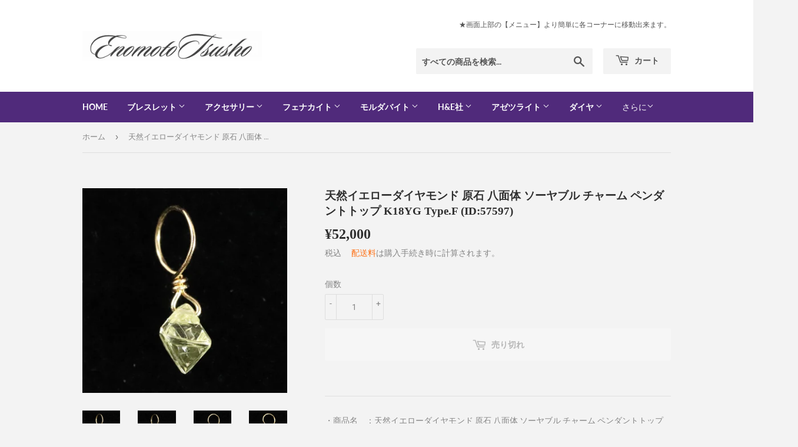

--- FILE ---
content_type: text/html; charset=utf-8
request_url: https://enomototsusho.jp/products/57597
body_size: 37426
content:
<!doctype html>
<html class="no-touch no-js">
<head>
 <link rel="canonical" href="https://enomototsusho.jp/products/57597" /> 

    
      
    
    
    
    
      
    
    
    
    





   <meta name="description" content="天然イエローダイヤモンド 原石 八面体 ソーヤブル チャーム ペンダントトップ K18YG Type.F (ID:57597)">



    
      
    
    
    
    
      
    
    
    
    




  <title>天然イエローダイヤモンド 原石 八面体 ソーヤブル チャーム ペンダントトップ K18YG Type.F (ID:57597) | 榎本通商</title>



<!-- secomapp-json-ld -->

<!-- smart-seo-json-ld-store -->
<script type="application/ld+json">
{
   "@context": "http://schema.org",
   "@type": "WebSite",
   "url": "https://enomototsusho.jp/",
   "potentialAction": {
     "@type": "SearchAction",
     "target": "https://enomototsusho.jp/search?q={search_term_string}",
     "query-input": "required name=search_term_string"
   }
}
</script>
<script type="application/ld+json">
{
	"@context": "http://schema.org",
	"@type": "Organization",
	"url": "https://enomototsusho.jp"}
</script>
<!-- End - smart-seo-json-ld-store -->



<!-- secomapp-json-ld-Breadcrumb -->
<script type="application/ld+json">
    {
        "@context": "http://schema.org",
        "@type": "BreadcrumbList",
        "itemListElement": [{
            "@type": "ListItem",
            "position": 1,
            "item": {
                "@type": "Website",
                "@id": "https://enomototsusho.jp",
                "name": "榎本通商"
            }
        }]

 }
</script><!-- secomapp-json-ld-product -->
<script type="application/ld+json">
    {
        "@context": "http://schema.org/",
        "@type": "Product",
        "url": "https://enomototsusho.jp/products/57597",
        "name": "天然イエローダイヤモンド 原石 八面体 ソーヤブル チャーム ペンダントトップ K18YG Type.F (ID:57597)",
        "image": "https://enomototsusho.jp/cdn/shop/products/57597a.jpg?v=1676298887",
        "description": "天然イエローダイヤモンド 原石 八面体 ソーヤブル チャーム ペンダントトップ K18YG Type.F (ID:57597)",
        "brand": {
            "name": "榎本通商"
        },
        "weight": "10g",
        "offers" : [
            {
                "@type" : "Offer" ,
                "priceCurrency" : "JPY" ,
                "price" : "52000" ,
                "priceValidUntil": "2026-04-18",
                "availability" : "http://schema.org/OutOfStock" ,
                "itemCondition": "http://schema.org/NewCondition",
                "url" : "https://enomototsusho.jp/products/57597?variant=44468077920552",
                "seller" : {
                    "@type" : "Organization",
                    "name" : "榎本通商"
                }
            }
        ]
    }
</script>





<!-- Secomapp-Redirect.liquid -->

  <script>(function(H){H.className=H.className.replace(/\bno-js\b/,'js')})(document.documentElement)</script>
  <!-- Basic page needs ================================================== -->
  <meta charset="utf-8">
  <meta http-equiv="X-UA-Compatible" content="IE=edge,chrome=1">

  
  <link rel="shortcut icon" href="//enomototsusho.jp/cdn/shop/files/favilogo_32x32.jpg?v=1613794272" type="image/png" />
  

  <!-- Title and description ================================================== -->
   

  

  <!-- Product meta ================================================== -->
  <!-- /snippets/social-meta-tags.liquid -->




<meta property="og:site_name" content="榎本通商">
<meta property="og:url" content="https://enomototsusho.jp/products/57597">
<meta property="og:title" content="天然イエローダイヤモンド 原石 八面体 ソーヤブル チャーム ペンダントトップ K18YG Type.F (ID:57597)">
<meta property="og:type" content="product">
<meta property="og:description" content="天然イエローダイヤモンド 原石 八面体 ソーヤブル チャーム ペンダントトップ K18YG Type.F (ID:57597)">

  <meta property="og:price:amount" content="52,000">
  <meta property="og:price:currency" content="JPY">

<meta property="og:image" content="http://enomototsusho.jp/cdn/shop/products/57597a_1200x1200.jpg?v=1676298887"><meta property="og:image" content="http://enomototsusho.jp/cdn/shop/products/57597a_1_1200x1200.jpg?v=1676298887"><meta property="og:image" content="http://enomototsusho.jp/cdn/shop/products/57597a_2_1200x1200.jpg?v=1676298887">
<meta property="og:image:secure_url" content="https://enomototsusho.jp/cdn/shop/products/57597a_1200x1200.jpg?v=1676298887"><meta property="og:image:secure_url" content="https://enomototsusho.jp/cdn/shop/products/57597a_1_1200x1200.jpg?v=1676298887"><meta property="og:image:secure_url" content="https://enomototsusho.jp/cdn/shop/products/57597a_2_1200x1200.jpg?v=1676298887">


  <meta name="twitter:site" content="@enomoto_org">

<meta name="twitter:card" content="summary_large_image">
<meta name="twitter:title" content="天然イエローダイヤモンド 原石 八面体 ソーヤブル チャーム ペンダントトップ K18YG Type.F (ID:57597)">
<meta name="twitter:description" content="天然イエローダイヤモンド 原石 八面体 ソーヤブル チャーム ペンダントトップ K18YG Type.F (ID:57597)">


  <!-- Helpers ================================================== -->
  <link rel="canonical" href="https://enomototsusho.jp/products/57597">
  <meta name="viewport" content="width=device-width,initial-scale=1">

  <!-- CSS ================================================== -->
  <link href="//enomototsusho.jp/cdn/shop/t/5/assets/theme.scss.css?v=12515691898896507761768664667" rel="stylesheet" type="text/css" media="all" />

  <!-- Header hook for plugins ================================================== -->
  <script>window.performance && window.performance.mark && window.performance.mark('shopify.content_for_header.start');</script><meta name="google-site-verification" content="vSadsyU-eqBz2bOIX7eiAydIOu8wRID6lLKEpyJ0IeE">
<meta id="shopify-digital-wallet" name="shopify-digital-wallet" content="/33430044811/digital_wallets/dialog">
<meta name="shopify-checkout-api-token" content="9dbd2ed2144a11bd7f03781a704d0eab">
<link rel="alternate" type="application/json+oembed" href="https://enomototsusho.jp/products/57597.oembed">
<script async="async" src="/checkouts/internal/preloads.js?locale=ja-JP"></script>
<link rel="preconnect" href="https://shop.app" crossorigin="anonymous">
<script async="async" src="https://shop.app/checkouts/internal/preloads.js?locale=ja-JP&shop_id=33430044811" crossorigin="anonymous"></script>
<script id="apple-pay-shop-capabilities" type="application/json">{"shopId":33430044811,"countryCode":"JP","currencyCode":"JPY","merchantCapabilities":["supports3DS"],"merchantId":"gid:\/\/shopify\/Shop\/33430044811","merchantName":"榎本通商","requiredBillingContactFields":["postalAddress","email","phone"],"requiredShippingContactFields":["postalAddress","email","phone"],"shippingType":"shipping","supportedNetworks":["visa","masterCard","amex"],"total":{"type":"pending","label":"榎本通商","amount":"1.00"},"shopifyPaymentsEnabled":true,"supportsSubscriptions":true}</script>
<script id="shopify-features" type="application/json">{"accessToken":"9dbd2ed2144a11bd7f03781a704d0eab","betas":["rich-media-storefront-analytics"],"domain":"enomototsusho.jp","predictiveSearch":false,"shopId":33430044811,"locale":"ja"}</script>
<script>var Shopify = Shopify || {};
Shopify.shop = "enomoto.myshopify.com";
Shopify.locale = "ja";
Shopify.currency = {"active":"JPY","rate":"1.0"};
Shopify.country = "JP";
Shopify.theme = {"name":"Supply_01","id":88074748043,"schema_name":"Supply","schema_version":"8.9.11","theme_store_id":679,"role":"main"};
Shopify.theme.handle = "null";
Shopify.theme.style = {"id":null,"handle":null};
Shopify.cdnHost = "enomototsusho.jp/cdn";
Shopify.routes = Shopify.routes || {};
Shopify.routes.root = "/";</script>
<script type="module">!function(o){(o.Shopify=o.Shopify||{}).modules=!0}(window);</script>
<script>!function(o){function n(){var o=[];function n(){o.push(Array.prototype.slice.apply(arguments))}return n.q=o,n}var t=o.Shopify=o.Shopify||{};t.loadFeatures=n(),t.autoloadFeatures=n()}(window);</script>
<script>
  window.ShopifyPay = window.ShopifyPay || {};
  window.ShopifyPay.apiHost = "shop.app\/pay";
  window.ShopifyPay.redirectState = null;
</script>
<script id="shop-js-analytics" type="application/json">{"pageType":"product"}</script>
<script defer="defer" async type="module" src="//enomototsusho.jp/cdn/shopifycloud/shop-js/modules/v2/client.init-shop-cart-sync_Cun6Ba8E.ja.esm.js"></script>
<script defer="defer" async type="module" src="//enomototsusho.jp/cdn/shopifycloud/shop-js/modules/v2/chunk.common_DGWubyOB.esm.js"></script>
<script type="module">
  await import("//enomototsusho.jp/cdn/shopifycloud/shop-js/modules/v2/client.init-shop-cart-sync_Cun6Ba8E.ja.esm.js");
await import("//enomototsusho.jp/cdn/shopifycloud/shop-js/modules/v2/chunk.common_DGWubyOB.esm.js");

  window.Shopify.SignInWithShop?.initShopCartSync?.({"fedCMEnabled":true,"windoidEnabled":true});

</script>
<script>
  window.Shopify = window.Shopify || {};
  if (!window.Shopify.featureAssets) window.Shopify.featureAssets = {};
  window.Shopify.featureAssets['shop-js'] = {"shop-cart-sync":["modules/v2/client.shop-cart-sync_kpadWrR6.ja.esm.js","modules/v2/chunk.common_DGWubyOB.esm.js"],"init-fed-cm":["modules/v2/client.init-fed-cm_deEwcgdG.ja.esm.js","modules/v2/chunk.common_DGWubyOB.esm.js"],"shop-button":["modules/v2/client.shop-button_Bgl7Akkx.ja.esm.js","modules/v2/chunk.common_DGWubyOB.esm.js"],"shop-cash-offers":["modules/v2/client.shop-cash-offers_CGfJizyJ.ja.esm.js","modules/v2/chunk.common_DGWubyOB.esm.js","modules/v2/chunk.modal_Ba7vk6QP.esm.js"],"init-windoid":["modules/v2/client.init-windoid_DLaIoEuB.ja.esm.js","modules/v2/chunk.common_DGWubyOB.esm.js"],"shop-toast-manager":["modules/v2/client.shop-toast-manager_BZdAlEPY.ja.esm.js","modules/v2/chunk.common_DGWubyOB.esm.js"],"init-shop-email-lookup-coordinator":["modules/v2/client.init-shop-email-lookup-coordinator_BxGPdBrh.ja.esm.js","modules/v2/chunk.common_DGWubyOB.esm.js"],"init-shop-cart-sync":["modules/v2/client.init-shop-cart-sync_Cun6Ba8E.ja.esm.js","modules/v2/chunk.common_DGWubyOB.esm.js"],"avatar":["modules/v2/client.avatar_BTnouDA3.ja.esm.js"],"pay-button":["modules/v2/client.pay-button_iRJggQYg.ja.esm.js","modules/v2/chunk.common_DGWubyOB.esm.js"],"init-customer-accounts":["modules/v2/client.init-customer-accounts_BbQrQ-BF.ja.esm.js","modules/v2/client.shop-login-button_CXxZBmJa.ja.esm.js","modules/v2/chunk.common_DGWubyOB.esm.js","modules/v2/chunk.modal_Ba7vk6QP.esm.js"],"init-shop-for-new-customer-accounts":["modules/v2/client.init-shop-for-new-customer-accounts_48e-446J.ja.esm.js","modules/v2/client.shop-login-button_CXxZBmJa.ja.esm.js","modules/v2/chunk.common_DGWubyOB.esm.js","modules/v2/chunk.modal_Ba7vk6QP.esm.js"],"shop-login-button":["modules/v2/client.shop-login-button_CXxZBmJa.ja.esm.js","modules/v2/chunk.common_DGWubyOB.esm.js","modules/v2/chunk.modal_Ba7vk6QP.esm.js"],"init-customer-accounts-sign-up":["modules/v2/client.init-customer-accounts-sign-up_Bb65hYMR.ja.esm.js","modules/v2/client.shop-login-button_CXxZBmJa.ja.esm.js","modules/v2/chunk.common_DGWubyOB.esm.js","modules/v2/chunk.modal_Ba7vk6QP.esm.js"],"shop-follow-button":["modules/v2/client.shop-follow-button_BO2OQvUT.ja.esm.js","modules/v2/chunk.common_DGWubyOB.esm.js","modules/v2/chunk.modal_Ba7vk6QP.esm.js"],"checkout-modal":["modules/v2/client.checkout-modal__QRFVvMA.ja.esm.js","modules/v2/chunk.common_DGWubyOB.esm.js","modules/v2/chunk.modal_Ba7vk6QP.esm.js"],"lead-capture":["modules/v2/client.lead-capture_Be4qr8sG.ja.esm.js","modules/v2/chunk.common_DGWubyOB.esm.js","modules/v2/chunk.modal_Ba7vk6QP.esm.js"],"shop-login":["modules/v2/client.shop-login_BCaq99Td.ja.esm.js","modules/v2/chunk.common_DGWubyOB.esm.js","modules/v2/chunk.modal_Ba7vk6QP.esm.js"],"payment-terms":["modules/v2/client.payment-terms_C-1Cu6jg.ja.esm.js","modules/v2/chunk.common_DGWubyOB.esm.js","modules/v2/chunk.modal_Ba7vk6QP.esm.js"]};
</script>
<script>(function() {
  var isLoaded = false;
  function asyncLoad() {
    if (isLoaded) return;
    isLoaded = true;
    var urls = ["https:\/\/cdn.shopify.com\/s\/files\/1\/0184\/4255\/1360\/files\/quicklink.v3.min.js?v=1654836645\u0026shop=enomoto.myshopify.com"];
    for (var i = 0; i < urls.length; i++) {
      var s = document.createElement('script');
      s.type = 'text/javascript';
      s.async = true;
      s.src = urls[i];
      var x = document.getElementsByTagName('script')[0];
      x.parentNode.insertBefore(s, x);
    }
  };
  if(window.attachEvent) {
    window.attachEvent('onload', asyncLoad);
  } else {
    window.addEventListener('load', asyncLoad, false);
  }
})();</script>
<script id="__st">var __st={"a":33430044811,"offset":32400,"reqid":"c566f7ff-52f1-45ed-a130-6bbafb03a4f6-1768725446","pageurl":"enomototsusho.jp\/products\/57597","u":"b3841d277eb2","p":"product","rtyp":"product","rid":8108203082024};</script>
<script>window.ShopifyPaypalV4VisibilityTracking = true;</script>
<script id="captcha-bootstrap">!function(){'use strict';const t='contact',e='account',n='new_comment',o=[[t,t],['blogs',n],['comments',n],[t,'customer']],c=[[e,'customer_login'],[e,'guest_login'],[e,'recover_customer_password'],[e,'create_customer']],r=t=>t.map((([t,e])=>`form[action*='/${t}']:not([data-nocaptcha='true']) input[name='form_type'][value='${e}']`)).join(','),a=t=>()=>t?[...document.querySelectorAll(t)].map((t=>t.form)):[];function s(){const t=[...o],e=r(t);return a(e)}const i='password',u='form_key',d=['recaptcha-v3-token','g-recaptcha-response','h-captcha-response',i],f=()=>{try{return window.sessionStorage}catch{return}},m='__shopify_v',_=t=>t.elements[u];function p(t,e,n=!1){try{const o=window.sessionStorage,c=JSON.parse(o.getItem(e)),{data:r}=function(t){const{data:e,action:n}=t;return t[m]||n?{data:e,action:n}:{data:t,action:n}}(c);for(const[e,n]of Object.entries(r))t.elements[e]&&(t.elements[e].value=n);n&&o.removeItem(e)}catch(o){console.error('form repopulation failed',{error:o})}}const l='form_type',E='cptcha';function T(t){t.dataset[E]=!0}const w=window,h=w.document,L='Shopify',v='ce_forms',y='captcha';let A=!1;((t,e)=>{const n=(g='f06e6c50-85a8-45c8-87d0-21a2b65856fe',I='https://cdn.shopify.com/shopifycloud/storefront-forms-hcaptcha/ce_storefront_forms_captcha_hcaptcha.v1.5.2.iife.js',D={infoText:'hCaptchaによる保護',privacyText:'プライバシー',termsText:'利用規約'},(t,e,n)=>{const o=w[L][v],c=o.bindForm;if(c)return c(t,g,e,D).then(n);var r;o.q.push([[t,g,e,D],n]),r=I,A||(h.body.append(Object.assign(h.createElement('script'),{id:'captcha-provider',async:!0,src:r})),A=!0)});var g,I,D;w[L]=w[L]||{},w[L][v]=w[L][v]||{},w[L][v].q=[],w[L][y]=w[L][y]||{},w[L][y].protect=function(t,e){n(t,void 0,e),T(t)},Object.freeze(w[L][y]),function(t,e,n,w,h,L){const[v,y,A,g]=function(t,e,n){const i=e?o:[],u=t?c:[],d=[...i,...u],f=r(d),m=r(i),_=r(d.filter((([t,e])=>n.includes(e))));return[a(f),a(m),a(_),s()]}(w,h,L),I=t=>{const e=t.target;return e instanceof HTMLFormElement?e:e&&e.form},D=t=>v().includes(t);t.addEventListener('submit',(t=>{const e=I(t);if(!e)return;const n=D(e)&&!e.dataset.hcaptchaBound&&!e.dataset.recaptchaBound,o=_(e),c=g().includes(e)&&(!o||!o.value);(n||c)&&t.preventDefault(),c&&!n&&(function(t){try{if(!f())return;!function(t){const e=f();if(!e)return;const n=_(t);if(!n)return;const o=n.value;o&&e.removeItem(o)}(t);const e=Array.from(Array(32),(()=>Math.random().toString(36)[2])).join('');!function(t,e){_(t)||t.append(Object.assign(document.createElement('input'),{type:'hidden',name:u})),t.elements[u].value=e}(t,e),function(t,e){const n=f();if(!n)return;const o=[...t.querySelectorAll(`input[type='${i}']`)].map((({name:t})=>t)),c=[...d,...o],r={};for(const[a,s]of new FormData(t).entries())c.includes(a)||(r[a]=s);n.setItem(e,JSON.stringify({[m]:1,action:t.action,data:r}))}(t,e)}catch(e){console.error('failed to persist form',e)}}(e),e.submit())}));const S=(t,e)=>{t&&!t.dataset[E]&&(n(t,e.some((e=>e===t))),T(t))};for(const o of['focusin','change'])t.addEventListener(o,(t=>{const e=I(t);D(e)&&S(e,y())}));const B=e.get('form_key'),M=e.get(l),P=B&&M;t.addEventListener('DOMContentLoaded',(()=>{const t=y();if(P)for(const e of t)e.elements[l].value===M&&p(e,B);[...new Set([...A(),...v().filter((t=>'true'===t.dataset.shopifyCaptcha))])].forEach((e=>S(e,t)))}))}(h,new URLSearchParams(w.location.search),n,t,e,['guest_login'])})(!0,!0)}();</script>
<script integrity="sha256-4kQ18oKyAcykRKYeNunJcIwy7WH5gtpwJnB7kiuLZ1E=" data-source-attribution="shopify.loadfeatures" defer="defer" src="//enomototsusho.jp/cdn/shopifycloud/storefront/assets/storefront/load_feature-a0a9edcb.js" crossorigin="anonymous"></script>
<script crossorigin="anonymous" defer="defer" src="//enomototsusho.jp/cdn/shopifycloud/storefront/assets/shopify_pay/storefront-65b4c6d7.js?v=20250812"></script>
<script data-source-attribution="shopify.dynamic_checkout.dynamic.init">var Shopify=Shopify||{};Shopify.PaymentButton=Shopify.PaymentButton||{isStorefrontPortableWallets:!0,init:function(){window.Shopify.PaymentButton.init=function(){};var t=document.createElement("script");t.src="https://enomototsusho.jp/cdn/shopifycloud/portable-wallets/latest/portable-wallets.ja.js",t.type="module",document.head.appendChild(t)}};
</script>
<script data-source-attribution="shopify.dynamic_checkout.buyer_consent">
  function portableWalletsHideBuyerConsent(e){var t=document.getElementById("shopify-buyer-consent"),n=document.getElementById("shopify-subscription-policy-button");t&&n&&(t.classList.add("hidden"),t.setAttribute("aria-hidden","true"),n.removeEventListener("click",e))}function portableWalletsShowBuyerConsent(e){var t=document.getElementById("shopify-buyer-consent"),n=document.getElementById("shopify-subscription-policy-button");t&&n&&(t.classList.remove("hidden"),t.removeAttribute("aria-hidden"),n.addEventListener("click",e))}window.Shopify?.PaymentButton&&(window.Shopify.PaymentButton.hideBuyerConsent=portableWalletsHideBuyerConsent,window.Shopify.PaymentButton.showBuyerConsent=portableWalletsShowBuyerConsent);
</script>
<script data-source-attribution="shopify.dynamic_checkout.cart.bootstrap">document.addEventListener("DOMContentLoaded",(function(){function t(){return document.querySelector("shopify-accelerated-checkout-cart, shopify-accelerated-checkout")}if(t())Shopify.PaymentButton.init();else{new MutationObserver((function(e,n){t()&&(Shopify.PaymentButton.init(),n.disconnect())})).observe(document.body,{childList:!0,subtree:!0})}}));
</script>
<link id="shopify-accelerated-checkout-styles" rel="stylesheet" media="screen" href="https://enomototsusho.jp/cdn/shopifycloud/portable-wallets/latest/accelerated-checkout-backwards-compat.css" crossorigin="anonymous">
<style id="shopify-accelerated-checkout-cart">
        #shopify-buyer-consent {
  margin-top: 1em;
  display: inline-block;
  width: 100%;
}

#shopify-buyer-consent.hidden {
  display: none;
}

#shopify-subscription-policy-button {
  background: none;
  border: none;
  padding: 0;
  text-decoration: underline;
  font-size: inherit;
  cursor: pointer;
}

#shopify-subscription-policy-button::before {
  box-shadow: none;
}

      </style>

<script>window.performance && window.performance.mark && window.performance.mark('shopify.content_for_header.end');</script>

  
  

  <script src="//enomototsusho.jp/cdn/shop/t/5/assets/jquery-2.2.3.min.js?v=58211863146907186831581746513" type="text/javascript"></script>

  <script src="//enomototsusho.jp/cdn/shop/t/5/assets/lazysizes.min.js?v=8147953233334221341581746514" async="async"></script>
  <script src="//enomototsusho.jp/cdn/shop/t/5/assets/vendor.js?v=106177282645720727331581746517" defer="defer"></script>
  <script src="//enomototsusho.jp/cdn/shop/t/5/assets/theme.js?v=3082629817222101091590287653" defer="defer"></script>



<script>
    
    
    
    
    var gsf_conversion_data = {page_type : 'product', event : 'view_item', data : {product_data : [{variant_id : 44468077920552, product_id : 8108203082024, name : "天然イエローダイヤモンド 原石 八面体 ソーヤブル チャーム ペンダントトップ K18YG Type.F (ID:57597)", price : "52000", currency : "JPY", sku : "", brand : "榎本通商", variant : "Default Title", category : "天然石"}], total_price : "52000", shop_currency : "JPY"}};
    
</script>
<!-- BEGIN app block: shopify://apps/simprosys-google-shopping-feed/blocks/core_settings_block/1f0b859e-9fa6-4007-97e8-4513aff5ff3b --><!-- BEGIN: GSF App Core Tags & Scripts by Simprosys Google Shopping Feed -->









<!-- END: GSF App Core Tags & Scripts by Simprosys Google Shopping Feed -->
<!-- END app block --><link href="https://monorail-edge.shopifysvc.com" rel="dns-prefetch">
<script>(function(){if ("sendBeacon" in navigator && "performance" in window) {try {var session_token_from_headers = performance.getEntriesByType('navigation')[0].serverTiming.find(x => x.name == '_s').description;} catch {var session_token_from_headers = undefined;}var session_cookie_matches = document.cookie.match(/_shopify_s=([^;]*)/);var session_token_from_cookie = session_cookie_matches && session_cookie_matches.length === 2 ? session_cookie_matches[1] : "";var session_token = session_token_from_headers || session_token_from_cookie || "";function handle_abandonment_event(e) {var entries = performance.getEntries().filter(function(entry) {return /monorail-edge.shopifysvc.com/.test(entry.name);});if (!window.abandonment_tracked && entries.length === 0) {window.abandonment_tracked = true;var currentMs = Date.now();var navigation_start = performance.timing.navigationStart;var payload = {shop_id: 33430044811,url: window.location.href,navigation_start,duration: currentMs - navigation_start,session_token,page_type: "product"};window.navigator.sendBeacon("https://monorail-edge.shopifysvc.com/v1/produce", JSON.stringify({schema_id: "online_store_buyer_site_abandonment/1.1",payload: payload,metadata: {event_created_at_ms: currentMs,event_sent_at_ms: currentMs}}));}}window.addEventListener('pagehide', handle_abandonment_event);}}());</script>
<script id="web-pixels-manager-setup">(function e(e,d,r,n,o){if(void 0===o&&(o={}),!Boolean(null===(a=null===(i=window.Shopify)||void 0===i?void 0:i.analytics)||void 0===a?void 0:a.replayQueue)){var i,a;window.Shopify=window.Shopify||{};var t=window.Shopify;t.analytics=t.analytics||{};var s=t.analytics;s.replayQueue=[],s.publish=function(e,d,r){return s.replayQueue.push([e,d,r]),!0};try{self.performance.mark("wpm:start")}catch(e){}var l=function(){var e={modern:/Edge?\/(1{2}[4-9]|1[2-9]\d|[2-9]\d{2}|\d{4,})\.\d+(\.\d+|)|Firefox\/(1{2}[4-9]|1[2-9]\d|[2-9]\d{2}|\d{4,})\.\d+(\.\d+|)|Chrom(ium|e)\/(9{2}|\d{3,})\.\d+(\.\d+|)|(Maci|X1{2}).+ Version\/(15\.\d+|(1[6-9]|[2-9]\d|\d{3,})\.\d+)([,.]\d+|)( \(\w+\)|)( Mobile\/\w+|) Safari\/|Chrome.+OPR\/(9{2}|\d{3,})\.\d+\.\d+|(CPU[ +]OS|iPhone[ +]OS|CPU[ +]iPhone|CPU IPhone OS|CPU iPad OS)[ +]+(15[._]\d+|(1[6-9]|[2-9]\d|\d{3,})[._]\d+)([._]\d+|)|Android:?[ /-](13[3-9]|1[4-9]\d|[2-9]\d{2}|\d{4,})(\.\d+|)(\.\d+|)|Android.+Firefox\/(13[5-9]|1[4-9]\d|[2-9]\d{2}|\d{4,})\.\d+(\.\d+|)|Android.+Chrom(ium|e)\/(13[3-9]|1[4-9]\d|[2-9]\d{2}|\d{4,})\.\d+(\.\d+|)|SamsungBrowser\/([2-9]\d|\d{3,})\.\d+/,legacy:/Edge?\/(1[6-9]|[2-9]\d|\d{3,})\.\d+(\.\d+|)|Firefox\/(5[4-9]|[6-9]\d|\d{3,})\.\d+(\.\d+|)|Chrom(ium|e)\/(5[1-9]|[6-9]\d|\d{3,})\.\d+(\.\d+|)([\d.]+$|.*Safari\/(?![\d.]+ Edge\/[\d.]+$))|(Maci|X1{2}).+ Version\/(10\.\d+|(1[1-9]|[2-9]\d|\d{3,})\.\d+)([,.]\d+|)( \(\w+\)|)( Mobile\/\w+|) Safari\/|Chrome.+OPR\/(3[89]|[4-9]\d|\d{3,})\.\d+\.\d+|(CPU[ +]OS|iPhone[ +]OS|CPU[ +]iPhone|CPU IPhone OS|CPU iPad OS)[ +]+(10[._]\d+|(1[1-9]|[2-9]\d|\d{3,})[._]\d+)([._]\d+|)|Android:?[ /-](13[3-9]|1[4-9]\d|[2-9]\d{2}|\d{4,})(\.\d+|)(\.\d+|)|Mobile Safari.+OPR\/([89]\d|\d{3,})\.\d+\.\d+|Android.+Firefox\/(13[5-9]|1[4-9]\d|[2-9]\d{2}|\d{4,})\.\d+(\.\d+|)|Android.+Chrom(ium|e)\/(13[3-9]|1[4-9]\d|[2-9]\d{2}|\d{4,})\.\d+(\.\d+|)|Android.+(UC? ?Browser|UCWEB|U3)[ /]?(15\.([5-9]|\d{2,})|(1[6-9]|[2-9]\d|\d{3,})\.\d+)\.\d+|SamsungBrowser\/(5\.\d+|([6-9]|\d{2,})\.\d+)|Android.+MQ{2}Browser\/(14(\.(9|\d{2,})|)|(1[5-9]|[2-9]\d|\d{3,})(\.\d+|))(\.\d+|)|K[Aa][Ii]OS\/(3\.\d+|([4-9]|\d{2,})\.\d+)(\.\d+|)/},d=e.modern,r=e.legacy,n=navigator.userAgent;return n.match(d)?"modern":n.match(r)?"legacy":"unknown"}(),u="modern"===l?"modern":"legacy",c=(null!=n?n:{modern:"",legacy:""})[u],f=function(e){return[e.baseUrl,"/wpm","/b",e.hashVersion,"modern"===e.buildTarget?"m":"l",".js"].join("")}({baseUrl:d,hashVersion:r,buildTarget:u}),m=function(e){var d=e.version,r=e.bundleTarget,n=e.surface,o=e.pageUrl,i=e.monorailEndpoint;return{emit:function(e){var a=e.status,t=e.errorMsg,s=(new Date).getTime(),l=JSON.stringify({metadata:{event_sent_at_ms:s},events:[{schema_id:"web_pixels_manager_load/3.1",payload:{version:d,bundle_target:r,page_url:o,status:a,surface:n,error_msg:t},metadata:{event_created_at_ms:s}}]});if(!i)return console&&console.warn&&console.warn("[Web Pixels Manager] No Monorail endpoint provided, skipping logging."),!1;try{return self.navigator.sendBeacon.bind(self.navigator)(i,l)}catch(e){}var u=new XMLHttpRequest;try{return u.open("POST",i,!0),u.setRequestHeader("Content-Type","text/plain"),u.send(l),!0}catch(e){return console&&console.warn&&console.warn("[Web Pixels Manager] Got an unhandled error while logging to Monorail."),!1}}}}({version:r,bundleTarget:l,surface:e.surface,pageUrl:self.location.href,monorailEndpoint:e.monorailEndpoint});try{o.browserTarget=l,function(e){var d=e.src,r=e.async,n=void 0===r||r,o=e.onload,i=e.onerror,a=e.sri,t=e.scriptDataAttributes,s=void 0===t?{}:t,l=document.createElement("script"),u=document.querySelector("head"),c=document.querySelector("body");if(l.async=n,l.src=d,a&&(l.integrity=a,l.crossOrigin="anonymous"),s)for(var f in s)if(Object.prototype.hasOwnProperty.call(s,f))try{l.dataset[f]=s[f]}catch(e){}if(o&&l.addEventListener("load",o),i&&l.addEventListener("error",i),u)u.appendChild(l);else{if(!c)throw new Error("Did not find a head or body element to append the script");c.appendChild(l)}}({src:f,async:!0,onload:function(){if(!function(){var e,d;return Boolean(null===(d=null===(e=window.Shopify)||void 0===e?void 0:e.analytics)||void 0===d?void 0:d.initialized)}()){var d=window.webPixelsManager.init(e)||void 0;if(d){var r=window.Shopify.analytics;r.replayQueue.forEach((function(e){var r=e[0],n=e[1],o=e[2];d.publishCustomEvent(r,n,o)})),r.replayQueue=[],r.publish=d.publishCustomEvent,r.visitor=d.visitor,r.initialized=!0}}},onerror:function(){return m.emit({status:"failed",errorMsg:"".concat(f," has failed to load")})},sri:function(e){var d=/^sha384-[A-Za-z0-9+/=]+$/;return"string"==typeof e&&d.test(e)}(c)?c:"",scriptDataAttributes:o}),m.emit({status:"loading"})}catch(e){m.emit({status:"failed",errorMsg:(null==e?void 0:e.message)||"Unknown error"})}}})({shopId: 33430044811,storefrontBaseUrl: "https://enomototsusho.jp",extensionsBaseUrl: "https://extensions.shopifycdn.com/cdn/shopifycloud/web-pixels-manager",monorailEndpoint: "https://monorail-edge.shopifysvc.com/unstable/produce_batch",surface: "storefront-renderer",enabledBetaFlags: ["2dca8a86"],webPixelsConfigList: [{"id":"1763803432","configuration":"{\"account_ID\":\"108293\",\"google_analytics_tracking_tag\":\"1\",\"measurement_id\":\"2\",\"api_secret\":\"3\",\"shop_settings\":\"{\\\"custom_pixel_script\\\":\\\"https:\\\\\\\/\\\\\\\/storage.googleapis.com\\\\\\\/gsf-scripts\\\\\\\/custom-pixels\\\\\\\/enomoto.js\\\"}\"}","eventPayloadVersion":"v1","runtimeContext":"LAX","scriptVersion":"c6b888297782ed4a1cba19cda43d6625","type":"APP","apiClientId":1558137,"privacyPurposes":[],"dataSharingAdjustments":{"protectedCustomerApprovalScopes":["read_customer_address","read_customer_email","read_customer_name","read_customer_personal_data","read_customer_phone"]}},{"id":"744718632","configuration":"{\"config\":\"{\\\"pixel_id\\\":\\\"G-NDBC2JCRFK\\\",\\\"target_country\\\":\\\"JP\\\",\\\"gtag_events\\\":[{\\\"type\\\":\\\"search\\\",\\\"action_label\\\":[\\\"G-NDBC2JCRFK\\\",\\\"AW-1038690789\\\/EFAxCMz9oMQBEOXTpO8D\\\"]},{\\\"type\\\":\\\"begin_checkout\\\",\\\"action_label\\\":[\\\"G-NDBC2JCRFK\\\",\\\"AW-1038690789\\\/esb2CMn9oMQBEOXTpO8D\\\"]},{\\\"type\\\":\\\"view_item\\\",\\\"action_label\\\":[\\\"G-NDBC2JCRFK\\\",\\\"AW-1038690789\\\/5vrfCJ_6oMQBEOXTpO8D\\\",\\\"MC-8QN1SM5LGF\\\"]},{\\\"type\\\":\\\"purchase\\\",\\\"action_label\\\":[\\\"G-NDBC2JCRFK\\\",\\\"AW-1038690789\\\/qsRpCJz6oMQBEOXTpO8D\\\",\\\"MC-8QN1SM5LGF\\\"]},{\\\"type\\\":\\\"page_view\\\",\\\"action_label\\\":[\\\"G-NDBC2JCRFK\\\",\\\"AW-1038690789\\\/l4_ICJn6oMQBEOXTpO8D\\\",\\\"MC-8QN1SM5LGF\\\"]},{\\\"type\\\":\\\"add_payment_info\\\",\\\"action_label\\\":[\\\"G-NDBC2JCRFK\\\",\\\"AW-1038690789\\\/7z4BCM_9oMQBEOXTpO8D\\\"]},{\\\"type\\\":\\\"add_to_cart\\\",\\\"action_label\\\":[\\\"G-NDBC2JCRFK\\\",\\\"AW-1038690789\\\/TlEACKL6oMQBEOXTpO8D\\\"]}],\\\"enable_monitoring_mode\\\":false}\"}","eventPayloadVersion":"v1","runtimeContext":"OPEN","scriptVersion":"b2a88bafab3e21179ed38636efcd8a93","type":"APP","apiClientId":1780363,"privacyPurposes":[],"dataSharingAdjustments":{"protectedCustomerApprovalScopes":["read_customer_address","read_customer_email","read_customer_name","read_customer_personal_data","read_customer_phone"]}},{"id":"132317480","eventPayloadVersion":"v1","runtimeContext":"LAX","scriptVersion":"1","type":"CUSTOM","privacyPurposes":["MARKETING"],"name":"Meta pixel (migrated)"},{"id":"shopify-app-pixel","configuration":"{}","eventPayloadVersion":"v1","runtimeContext":"STRICT","scriptVersion":"0450","apiClientId":"shopify-pixel","type":"APP","privacyPurposes":["ANALYTICS","MARKETING"]},{"id":"shopify-custom-pixel","eventPayloadVersion":"v1","runtimeContext":"LAX","scriptVersion":"0450","apiClientId":"shopify-pixel","type":"CUSTOM","privacyPurposes":["ANALYTICS","MARKETING"]}],isMerchantRequest: false,initData: {"shop":{"name":"榎本通商","paymentSettings":{"currencyCode":"JPY"},"myshopifyDomain":"enomoto.myshopify.com","countryCode":"JP","storefrontUrl":"https:\/\/enomototsusho.jp"},"customer":null,"cart":null,"checkout":null,"productVariants":[{"price":{"amount":52000.0,"currencyCode":"JPY"},"product":{"title":"天然イエローダイヤモンド 原石 八面体 ソーヤブル チャーム ペンダントトップ K18YG Type.F (ID:57597)","vendor":"榎本通商","id":"8108203082024","untranslatedTitle":"天然イエローダイヤモンド 原石 八面体 ソーヤブル チャーム ペンダントトップ K18YG Type.F (ID:57597)","url":"\/products\/57597","type":"天然石"},"id":"44468077920552","image":{"src":"\/\/enomototsusho.jp\/cdn\/shop\/products\/57597a.jpg?v=1676298887"},"sku":null,"title":"Default Title","untranslatedTitle":"Default Title"}],"purchasingCompany":null},},"https://enomototsusho.jp/cdn","fcfee988w5aeb613cpc8e4bc33m6693e112",{"modern":"","legacy":""},{"shopId":"33430044811","storefrontBaseUrl":"https:\/\/enomototsusho.jp","extensionBaseUrl":"https:\/\/extensions.shopifycdn.com\/cdn\/shopifycloud\/web-pixels-manager","surface":"storefront-renderer","enabledBetaFlags":"[\"2dca8a86\"]","isMerchantRequest":"false","hashVersion":"fcfee988w5aeb613cpc8e4bc33m6693e112","publish":"custom","events":"[[\"page_viewed\",{}],[\"product_viewed\",{\"productVariant\":{\"price\":{\"amount\":52000.0,\"currencyCode\":\"JPY\"},\"product\":{\"title\":\"天然イエローダイヤモンド 原石 八面体 ソーヤブル チャーム ペンダントトップ K18YG Type.F (ID:57597)\",\"vendor\":\"榎本通商\",\"id\":\"8108203082024\",\"untranslatedTitle\":\"天然イエローダイヤモンド 原石 八面体 ソーヤブル チャーム ペンダントトップ K18YG Type.F (ID:57597)\",\"url\":\"\/products\/57597\",\"type\":\"天然石\"},\"id\":\"44468077920552\",\"image\":{\"src\":\"\/\/enomototsusho.jp\/cdn\/shop\/products\/57597a.jpg?v=1676298887\"},\"sku\":null,\"title\":\"Default Title\",\"untranslatedTitle\":\"Default Title\"}}]]"});</script><script>
  window.ShopifyAnalytics = window.ShopifyAnalytics || {};
  window.ShopifyAnalytics.meta = window.ShopifyAnalytics.meta || {};
  window.ShopifyAnalytics.meta.currency = 'JPY';
  var meta = {"product":{"id":8108203082024,"gid":"gid:\/\/shopify\/Product\/8108203082024","vendor":"榎本通商","type":"天然石","handle":"57597","variants":[{"id":44468077920552,"price":5200000,"name":"天然イエローダイヤモンド 原石 八面体 ソーヤブル チャーム ペンダントトップ K18YG Type.F (ID:57597)","public_title":null,"sku":null}],"remote":false},"page":{"pageType":"product","resourceType":"product","resourceId":8108203082024,"requestId":"c566f7ff-52f1-45ed-a130-6bbafb03a4f6-1768725446"}};
  for (var attr in meta) {
    window.ShopifyAnalytics.meta[attr] = meta[attr];
  }
</script>
<script class="analytics">
  (function () {
    var customDocumentWrite = function(content) {
      var jquery = null;

      if (window.jQuery) {
        jquery = window.jQuery;
      } else if (window.Checkout && window.Checkout.$) {
        jquery = window.Checkout.$;
      }

      if (jquery) {
        jquery('body').append(content);
      }
    };

    var hasLoggedConversion = function(token) {
      if (token) {
        return document.cookie.indexOf('loggedConversion=' + token) !== -1;
      }
      return false;
    }

    var setCookieIfConversion = function(token) {
      if (token) {
        var twoMonthsFromNow = new Date(Date.now());
        twoMonthsFromNow.setMonth(twoMonthsFromNow.getMonth() + 2);

        document.cookie = 'loggedConversion=' + token + '; expires=' + twoMonthsFromNow;
      }
    }

    var trekkie = window.ShopifyAnalytics.lib = window.trekkie = window.trekkie || [];
    if (trekkie.integrations) {
      return;
    }
    trekkie.methods = [
      'identify',
      'page',
      'ready',
      'track',
      'trackForm',
      'trackLink'
    ];
    trekkie.factory = function(method) {
      return function() {
        var args = Array.prototype.slice.call(arguments);
        args.unshift(method);
        trekkie.push(args);
        return trekkie;
      };
    };
    for (var i = 0; i < trekkie.methods.length; i++) {
      var key = trekkie.methods[i];
      trekkie[key] = trekkie.factory(key);
    }
    trekkie.load = function(config) {
      trekkie.config = config || {};
      trekkie.config.initialDocumentCookie = document.cookie;
      var first = document.getElementsByTagName('script')[0];
      var script = document.createElement('script');
      script.type = 'text/javascript';
      script.onerror = function(e) {
        var scriptFallback = document.createElement('script');
        scriptFallback.type = 'text/javascript';
        scriptFallback.onerror = function(error) {
                var Monorail = {
      produce: function produce(monorailDomain, schemaId, payload) {
        var currentMs = new Date().getTime();
        var event = {
          schema_id: schemaId,
          payload: payload,
          metadata: {
            event_created_at_ms: currentMs,
            event_sent_at_ms: currentMs
          }
        };
        return Monorail.sendRequest("https://" + monorailDomain + "/v1/produce", JSON.stringify(event));
      },
      sendRequest: function sendRequest(endpointUrl, payload) {
        // Try the sendBeacon API
        if (window && window.navigator && typeof window.navigator.sendBeacon === 'function' && typeof window.Blob === 'function' && !Monorail.isIos12()) {
          var blobData = new window.Blob([payload], {
            type: 'text/plain'
          });

          if (window.navigator.sendBeacon(endpointUrl, blobData)) {
            return true;
          } // sendBeacon was not successful

        } // XHR beacon

        var xhr = new XMLHttpRequest();

        try {
          xhr.open('POST', endpointUrl);
          xhr.setRequestHeader('Content-Type', 'text/plain');
          xhr.send(payload);
        } catch (e) {
          console.log(e);
        }

        return false;
      },
      isIos12: function isIos12() {
        return window.navigator.userAgent.lastIndexOf('iPhone; CPU iPhone OS 12_') !== -1 || window.navigator.userAgent.lastIndexOf('iPad; CPU OS 12_') !== -1;
      }
    };
    Monorail.produce('monorail-edge.shopifysvc.com',
      'trekkie_storefront_load_errors/1.1',
      {shop_id: 33430044811,
      theme_id: 88074748043,
      app_name: "storefront",
      context_url: window.location.href,
      source_url: "//enomototsusho.jp/cdn/s/trekkie.storefront.cd680fe47e6c39ca5d5df5f0a32d569bc48c0f27.min.js"});

        };
        scriptFallback.async = true;
        scriptFallback.src = '//enomototsusho.jp/cdn/s/trekkie.storefront.cd680fe47e6c39ca5d5df5f0a32d569bc48c0f27.min.js';
        first.parentNode.insertBefore(scriptFallback, first);
      };
      script.async = true;
      script.src = '//enomototsusho.jp/cdn/s/trekkie.storefront.cd680fe47e6c39ca5d5df5f0a32d569bc48c0f27.min.js';
      first.parentNode.insertBefore(script, first);
    };
    trekkie.load(
      {"Trekkie":{"appName":"storefront","development":false,"defaultAttributes":{"shopId":33430044811,"isMerchantRequest":null,"themeId":88074748043,"themeCityHash":"12481203921443485425","contentLanguage":"ja","currency":"JPY","eventMetadataId":"9f6e8266-35b3-4c01-847e-944e3e1db662"},"isServerSideCookieWritingEnabled":true,"monorailRegion":"shop_domain","enabledBetaFlags":["65f19447"]},"Session Attribution":{},"S2S":{"facebookCapiEnabled":false,"source":"trekkie-storefront-renderer","apiClientId":580111}}
    );

    var loaded = false;
    trekkie.ready(function() {
      if (loaded) return;
      loaded = true;

      window.ShopifyAnalytics.lib = window.trekkie;

      var originalDocumentWrite = document.write;
      document.write = customDocumentWrite;
      try { window.ShopifyAnalytics.merchantGoogleAnalytics.call(this); } catch(error) {};
      document.write = originalDocumentWrite;

      window.ShopifyAnalytics.lib.page(null,{"pageType":"product","resourceType":"product","resourceId":8108203082024,"requestId":"c566f7ff-52f1-45ed-a130-6bbafb03a4f6-1768725446","shopifyEmitted":true});

      var match = window.location.pathname.match(/checkouts\/(.+)\/(thank_you|post_purchase)/)
      var token = match? match[1]: undefined;
      if (!hasLoggedConversion(token)) {
        setCookieIfConversion(token);
        window.ShopifyAnalytics.lib.track("Viewed Product",{"currency":"JPY","variantId":44468077920552,"productId":8108203082024,"productGid":"gid:\/\/shopify\/Product\/8108203082024","name":"天然イエローダイヤモンド 原石 八面体 ソーヤブル チャーム ペンダントトップ K18YG Type.F (ID:57597)","price":"52000","sku":null,"brand":"榎本通商","variant":null,"category":"天然石","nonInteraction":true,"remote":false},undefined,undefined,{"shopifyEmitted":true});
      window.ShopifyAnalytics.lib.track("monorail:\/\/trekkie_storefront_viewed_product\/1.1",{"currency":"JPY","variantId":44468077920552,"productId":8108203082024,"productGid":"gid:\/\/shopify\/Product\/8108203082024","name":"天然イエローダイヤモンド 原石 八面体 ソーヤブル チャーム ペンダントトップ K18YG Type.F (ID:57597)","price":"52000","sku":null,"brand":"榎本通商","variant":null,"category":"天然石","nonInteraction":true,"remote":false,"referer":"https:\/\/enomototsusho.jp\/products\/57597"});
      }
    });


        var eventsListenerScript = document.createElement('script');
        eventsListenerScript.async = true;
        eventsListenerScript.src = "//enomototsusho.jp/cdn/shopifycloud/storefront/assets/shop_events_listener-3da45d37.js";
        document.getElementsByTagName('head')[0].appendChild(eventsListenerScript);

})();</script>
  <script>
  if (!window.ga || (window.ga && typeof window.ga !== 'function')) {
    window.ga = function ga() {
      (window.ga.q = window.ga.q || []).push(arguments);
      if (window.Shopify && window.Shopify.analytics && typeof window.Shopify.analytics.publish === 'function') {
        window.Shopify.analytics.publish("ga_stub_called", {}, {sendTo: "google_osp_migration"});
      }
      console.error("Shopify's Google Analytics stub called with:", Array.from(arguments), "\nSee https://help.shopify.com/manual/promoting-marketing/pixels/pixel-migration#google for more information.");
    };
    if (window.Shopify && window.Shopify.analytics && typeof window.Shopify.analytics.publish === 'function') {
      window.Shopify.analytics.publish("ga_stub_initialized", {}, {sendTo: "google_osp_migration"});
    }
  }
</script>
<script
  defer
  src="https://enomototsusho.jp/cdn/shopifycloud/perf-kit/shopify-perf-kit-3.0.4.min.js"
  data-application="storefront-renderer"
  data-shop-id="33430044811"
  data-render-region="gcp-us-central1"
  data-page-type="product"
  data-theme-instance-id="88074748043"
  data-theme-name="Supply"
  data-theme-version="8.9.11"
  data-monorail-region="shop_domain"
  data-resource-timing-sampling-rate="10"
  data-shs="true"
  data-shs-beacon="true"
  data-shs-export-with-fetch="true"
  data-shs-logs-sample-rate="1"
  data-shs-beacon-endpoint="https://enomototsusho.jp/api/collect"
></script>
</head>

<body id="天然イエローダイヤモンド-原石-八面体-ソーヤブル-チャーム-ペンダントトップ-k18yg-type-f-id-57597" class="template-product">

  <div id="shopify-section-header" class="shopify-section header-section"><header class="site-header" role="banner" data-section-id="header" data-section-type="header-section">
  <div class="wrapper">

    <div class="grid--full">
      <div class="grid-item large--one-half">
        
          <div class="h1 header-logo" itemscope itemtype="http://schema.org/Organization">
        
          
          

          <a href="/" itemprop="url">
            <div class="lazyload__image-wrapper no-js header-logo__image" style="max-width:305px;">
              <div style="padding-top:16.5%;">
                <img class="lazyload js"
                  data-src="//enomototsusho.jp/cdn/shop/files/960160_{width}x.jpg?v=1613794239"
                  data-widths="[180, 360, 540, 720, 900, 1080, 1296, 1512, 1728, 2048]"
                  data-aspectratio="6.0606060606060606"
                  data-sizes="auto"
                  alt="榎本通商のロゴ"
                  style="width:305px;">
              </div>
            </div>
            <noscript>
              
              <img src="//enomototsusho.jp/cdn/shop/files/960160_305x.jpg?v=1613794239"
                srcset="//enomototsusho.jp/cdn/shop/files/960160_305x.jpg?v=1613794239 1x, //enomototsusho.jp/cdn/shop/files/960160_305x@2x.jpg?v=1613794239 2x"
                alt="榎本通商のロゴ"
                itemprop="logo"
                style="max-width:305px;">
            </noscript>
          </a>
          
        
          </div>
        
      </div>

      <div class="grid-item large--one-half text-center large--text-right">
        
          <div class="site-header--text-links">
            
              

                <p>★画面上部の【メニュー】より簡単に各コーナーに移動出来ます。</p>

              
            

            
          </div>

          <br class="medium-down--hide">
        

        <form action="/search" method="get" class="search-bar" role="search">
  <input type="hidden" name="type" value="product">

  <input type="search" name="q" value="" placeholder="すべての商品を検索..." aria-label="すべての商品を検索...">
  <button type="submit" class="search-bar--submit icon-fallback-text">
    <span class="icon icon-search" aria-hidden="true"></span>
    <span class="fallback-text">検索する</span>
  </button>
</form>


        <a href="/cart" class="header-cart-btn cart-toggle">
          <span class="icon icon-cart"></span>
          カート <span class="cart-count cart-badge--desktop hidden-count">0</span>
        </a>
      </div>
    </div>

  </div>
</header>

<div id="mobileNavBar">
  <div class="display-table-cell">
    <button class="menu-toggle mobileNavBar-link" aria-controls="navBar" aria-expanded="false"><span class="icon icon-hamburger" aria-hidden="true"></span>メニュー</button>
  </div>
  <div class="display-table-cell">
    <a href="/cart" class="cart-toggle mobileNavBar-link">
      <span class="icon icon-cart"></span>
      カート <span class="cart-count hidden-count">0</span>
    </a>
  </div>
</div>

<nav class="nav-bar" id="navBar" role="navigation">
  <div class="wrapper">
    <form action="/search" method="get" class="search-bar" role="search">
  <input type="hidden" name="type" value="product">

  <input type="search" name="q" value="" placeholder="すべての商品を検索..." aria-label="すべての商品を検索...">
  <button type="submit" class="search-bar--submit icon-fallback-text">
    <span class="icon icon-search" aria-hidden="true"></span>
    <span class="fallback-text">検索する</span>
  </button>
</form>

    <ul class="mobile-nav" id="MobileNav">
  
  
    
      <li>
        <a
          href="/"
          class="mobile-nav--link"
          data-meganav-type="child"
          >
            Home
        </a>
      </li>
    
  
    
      
      <li
        class="mobile-nav--has-dropdown "
        aria-haspopup="true">
        <a
          href="/pages/buresurettotoppu"
          class="mobile-nav--link"
          data-meganav-type="parent"
          >
            ブレスレット
        </a>
        <button class="icon icon-arrow-down mobile-nav--button"
          aria-expanded="false"
          aria-label="ブレスレット メニュー">
        </button>
        <ul
          id="MenuParent-2"
          class="mobile-nav--dropdown mobile-nav--has-grandchildren"
          data-meganav-dropdown>
          
            
              <li>
                <a
                  href="/collections/heazez_bres"
                  class="mobile-nav--link"
                  data-meganav-type="child"
                  >
                    H&amp;E社ブレスレット（アゼツ系）
                </a>
              </li>
            
          
            
              <li>
                <a
                  href="/collections/2021bracelet"
                  class="mobile-nav--link"
                  data-meganav-type="child"
                  >
                    H&amp;E社 シナジーブレスレット
                </a>
              </li>
            
          
            
              <li>
                <a
                  href="/collections/hebracelet_other"
                  class="mobile-nav--link"
                  data-meganav-type="child"
                  >
                    H&amp;E社ブレスレット（その他）
                </a>
              </li>
            
          
            
            
              <li
                class="mobile-nav--has-dropdown mobile-nav--has-dropdown-grandchild "
                aria-haspopup="true">
                <a
                  href="/collections/meiseki_bracelet"
                  class="mobile-nav--link"
                  data-meganav-type="parent"
                  >
                    国産銘石ブレスレット
                </a>
                <button class="icon icon-arrow-down mobile-nav--button"
                  aria-expanded="false"
                  aria-label="国産銘石ブレスレット メニュー">
                </button>
                <ul
                  id="MenuChildren-2-4"
                  class="mobile-nav--dropdown-grandchild"
                  data-meganav-dropdown>
                  
                    <li>
                      <a
                        href="/collections/hokkaido_bracelet"
                        class="mobile-nav--link"
                        data-meganav-type="child"
                        >
                          北海道産鉱物
                        </a>
                    </li>
                  
                    <li>
                      <a
                        href="/collections/tohoku_bracelet"
                        class="mobile-nav--link"
                        data-meganav-type="child"
                        >
                          東北地方鉱物
                        </a>
                    </li>
                  
                    <li>
                      <a
                        href="/collections/itoigawa_bres"
                        class="mobile-nav--link"
                        data-meganav-type="child"
                        >
                          糸魚川翡翠
                        </a>
                    </li>
                  
                    <li>
                      <a
                        href="/collections/niigata_bracelet"
                        class="mobile-nav--link"
                        data-meganav-type="child"
                        >
                          新潟県産鉱物
                        </a>
                    </li>
                  
                    <li>
                      <a
                        href="/collections/yamanashiquartz_bracelet"
                        class="mobile-nav--link"
                        data-meganav-type="child"
                        >
                          山梨県産水晶
                        </a>
                    </li>
                  
                    <li>
                      <a
                        href="/collections/chubu_bracelet"
                        class="mobile-nav--link"
                        data-meganav-type="child"
                        >
                          中部地方鉱物
                        </a>
                    </li>
                  
                    <li>
                      <a
                        href="/collections/miyamasugi"
                        class="mobile-nav--link"
                        data-meganav-type="child"
                        >
                          神宮御山杉
                        </a>
                    </li>
                  
                    <li>
                      <a
                        href="/collections/kouyasan"
                        class="mobile-nav--link"
                        data-meganav-type="child"
                        >
                          高野山の樹木
                        </a>
                    </li>
                  
                    <li>
                      <a
                        href="/collections/hyogo_bracelet"
                        class="mobile-nav--link"
                        data-meganav-type="child"
                        >
                          兵庫県産鉱物
                        </a>
                    </li>
                  
                    <li>
                      <a
                        href="/collections/chugoku_bracelet"
                        class="mobile-nav--link"
                        data-meganav-type="child"
                        >
                          近畿中国地方鉱物
                        </a>
                    </li>
                  
                    <li>
                      <a
                        href="/collections/izumoishi_bracelet"
                        class="mobile-nav--link"
                        data-meganav-type="child"
                        >
                          出雲石
                        </a>
                    </li>
                  
                    <li>
                      <a
                        href="/collections/izumokuromatsu"
                        class="mobile-nav--link"
                        data-meganav-type="child"
                        >
                          出雲黒松
                        </a>
                    </li>
                  
                    <li>
                      <a
                        href="/collections/kyushushikoku_bracelet"
                        class="mobile-nav--link"
                        data-meganav-type="child"
                        >
                          九州四国地方鉱物
                        </a>
                    </li>
                  
                    <li>
                      <a
                        href="/collections/yakusugi"
                        class="mobile-nav--link"
                        data-meganav-type="child"
                        >
                          屋久杉
                        </a>
                    </li>
                  
                    <li>
                      <a
                        href="/collections/kokusan_bracelet_other"
                        class="mobile-nav--link"
                        data-meganav-type="child"
                        >
                          その他
                        </a>
                    </li>
                  
                </ul>
              </li>
            
          
            
              <li>
                <a
                  href="/collections/woodbeadsbracelet"
                  class="mobile-nav--link"
                  data-meganav-type="child"
                  >
                    ウッドビーズブレスレット
                </a>
              </li>
            
          
            
            
              <li
                class="mobile-nav--has-dropdown mobile-nav--has-dropdown-grandchild "
                aria-haspopup="true">
                <a
                  href="/collections/a_bracelet"
                  class="mobile-nav--link"
                  data-meganav-type="parent"
                  >
                    ア行
                </a>
                <button class="icon icon-arrow-down mobile-nav--button"
                  aria-expanded="false"
                  aria-label="ア行 メニュー">
                </button>
                <ul
                  id="MenuChildren-2-6"
                  class="mobile-nav--dropdown-grandchild"
                  data-meganav-dropdown>
                  
                    <li>
                      <a
                        href="/collections/iolite_bracelet"
                        class="mobile-nav--link"
                        data-meganav-type="child"
                        >
                          アイオライト
                        </a>
                    </li>
                  
                    <li>
                      <a
                        href="/collections/aquamarine_bracelet"
                        class="mobile-nav--link"
                        data-meganav-type="child"
                        >
                          アクアマリン
                        </a>
                    </li>
                  
                    <li>
                      <a
                        href="/collections/agnimanitite_bracelet"
                        class="mobile-nav--link"
                        data-meganav-type="child"
                        >
                          アグニマニタイト
                        </a>
                    </li>
                  
                    <li>
                      <a
                        href="/collections/agate_bracelet"
                        class="mobile-nav--link"
                        data-meganav-type="child"
                        >
                          アゲート（瑪瑙）
                        </a>
                    </li>
                  
                    <li>
                      <a
                        href="/collections/amethyst_bracelet"
                        class="mobile-nav--link"
                        data-meganav-type="child"
                        >
                          アメジスト
                        </a>
                    </li>
                  
                    <li>
                      <a
                        href="/collections/%E3%82%A2%E3%83%9E%E3%82%BE%E3%83%8A%E3%82%A4%E3%83%88%E3%83%96%E3%83%AC%E3%82%B9%E3%83%AC%E3%83%83%E3%83%88"
                        class="mobile-nav--link"
                        data-meganav-type="child"
                        >
                          アマゾナイト
                        </a>
                    </li>
                  
                    <li>
                      <a
                        href="/collections/apatite_bracelet"
                        class="mobile-nav--link"
                        data-meganav-type="child"
                        >
                          アパタイト
                        </a>
                    </li>
                  
                    <li>
                      <a
                        href="/collections/amber_bracelet"
                        class="mobile-nav--link"
                        data-meganav-type="child"
                        >
                          アンバー（琥珀）
                        </a>
                    </li>
                  
                    <li>
                      <a
                        href="/collections/andesine_bracelet"
                        class="mobile-nav--link"
                        data-meganav-type="child"
                        >
                          アンデシン
                        </a>
                    </li>
                  
                    <li>
                      <a
                        href="/collections/incarose_bracelet"
                        class="mobile-nav--link"
                        data-meganav-type="child"
                        >
                          インカローズ
                        </a>
                    </li>
                  
                    <li>
                      <a
                        href="/collections/uralquartz_bracelet"
                        class="mobile-nav--link"
                        data-meganav-type="child"
                        >
                          ウラル産水晶
                        </a>
                    </li>
                  
                    <li>
                      <a
                        href="/collections/%E3%82%A8%E3%83%A1%E3%83%A9%E3%83%AB%E3%83%89%E3%83%96%E3%83%AC%E3%82%B9%E3%83%AC%E3%83%83%E3%83%88"
                        class="mobile-nav--link"
                        data-meganav-type="child"
                        >
                          エメラルド
                        </a>
                    </li>
                  
                    <li>
                      <a
                        href="/collections/%E3%82%A8%E3%83%AC%E3%82%B9%E3%83%81%E3%83%A3%E3%83%AB%E3%83%96%E3%83%AC%E3%82%B9%E3%83%AC%E3%83%83%E3%83%88"
                        class="mobile-nav--link"
                        data-meganav-type="child"
                        >
                          エレスチャル
                        </a>
                    </li>
                  
                    <li>
                      <a
                        href="/collections/angelsilica_bracelet"
                        class="mobile-nav--link"
                        data-meganav-type="child"
                        >
                          エンジェルシリカ
                        </a>
                    </li>
                  
                    <li>
                      <a
                        href="/collections/opal_bracelet"
                        class="mobile-nav--link"
                        data-meganav-type="child"
                        >
                          オパール
                        </a>
                    </li>
                  
                    <li>
                      <a
                        href="/collections/a_other_bracelet"
                        class="mobile-nav--link"
                        data-meganav-type="child"
                        >
                          ブレスレット（ア行その他）
                        </a>
                    </li>
                  
                </ul>
              </li>
            
          
            
            
              <li
                class="mobile-nav--has-dropdown mobile-nav--has-dropdown-grandchild "
                aria-haspopup="true">
                <a
                  href="/collections/ka_bracelet"
                  class="mobile-nav--link"
                  data-meganav-type="parent"
                  >
                    カ行
                </a>
                <button class="icon icon-arrow-down mobile-nav--button"
                  aria-expanded="false"
                  aria-label="カ行 メニュー">
                </button>
                <ul
                  id="MenuChildren-2-7"
                  class="mobile-nav--dropdown-grandchild"
                  data-meganav-dropdown>
                  
                    <li>
                      <a
                        href="/collections/garnet_bracelet"
                        class="mobile-nav--link"
                        data-meganav-type="child"
                        >
                          ガーネット
                        </a>
                    </li>
                  
                    <li>
                      <a
                        href="/collections/kyanite_bracelet"
                        class="mobile-nav--link"
                        data-meganav-type="child"
                        >
                          カイヤナイト
                        </a>
                    </li>
                  
                    <li>
                      <a
                        href="/collections/%E3%82%AB%E3%82%B3%E3%82%AF%E3%82%BB%E3%83%8A%E3%82%A4%E3%83%88%E3%83%96%E3%83%AC%E3%82%B9%E3%83%AC%E3%83%83%E3%83%88"
                        class="mobile-nav--link"
                        data-meganav-type="child"
                        >
                          カコクセナイト
                        </a>
                    </li>
                  
                    <li>
                      <a
                        href="/collections/%E3%82%AB%E3%83%AB%E3%82%BB%E3%83%89%E3%83%8B%E3%83%BC%E3%83%96%E3%83%AC%E3%82%B9%E3%83%AC%E3%83%83%E3%83%88"
                        class="mobile-nav--link"
                        data-meganav-type="child"
                        >
                          カルセドニー
                        </a>
                    </li>
                  
                    <li>
                      <a
                        href="/collections/grandidierite_bracelet"
                        class="mobile-nav--link"
                        data-meganav-type="child"
                        >
                          グランディディエライト
                        </a>
                    </li>
                  
                    <li>
                      <a
                        href="/collections/greenland_bracelet"
                        class="mobile-nav--link"
                        data-meganav-type="child"
                        >
                          グリーンランド産鉱物
                        </a>
                    </li>
                  
                    <li>
                      <a
                        href="/collections/chrysoprase_bracelet"
                        class="mobile-nav--link"
                        data-meganav-type="child"
                        >
                          クリソプレーズ
                        </a>
                    </li>
                  
                    <li>
                      <a
                        href="/collections/%E3%82%AF%E3%83%B3%E3%83%84%E3%82%A1%E3%82%A4%E3%83%88%E3%83%96%E3%83%AC%E3%82%B9%E3%83%AC%E3%83%83%E3%83%88"
                        class="mobile-nav--link"
                        data-meganav-type="child"
                        >
                          クンツァイト
                        </a>
                    </li>
                  
                    <li>
                      <a
                        href="/collections/%E3%82%AF%E3%83%AA%E3%82%BD%E3%82%B3%E3%83%A9%E3%83%96%E3%83%AC%E3%82%B9%E3%83%AC%E3%83%83%E3%83%88"
                        class="mobile-nav--link"
                        data-meganav-type="child"
                        >
                          クリソコラ
                        </a>
                    </li>
                  
                    <li>
                      <a
                        href="/collections/%E3%82%AC%E3%83%BC%E3%83%87%E3%83%B3%E3%82%AF%E3%82%A9%E3%83%BC%E3%83%84%E3%83%96%E3%83%AC%E3%82%B9%E3%83%AC%E3%83%83%E3%83%88"
                        class="mobile-nav--link"
                        data-meganav-type="child"
                        >
                          ガーデンクォーツ
                        </a>
                    </li>
                  
                    <li>
                      <a
                        href="/collections/gibeon_bracelet"
                        class="mobile-nav--link"
                        data-meganav-type="child"
                        >
                          ギベオン隕石
                        </a>
                    </li>
                  
                    <li>
                      <a
                        href="/collections/condrite_bracelet"
                        class="mobile-nav--link"
                        data-meganav-type="child"
                        >
                          コンドライト隕石
                        </a>
                    </li>
                  
                    <li>
                      <a
                        href="/collections/ka_other_bracelet"
                        class="mobile-nav--link"
                        data-meganav-type="child"
                        >
                          ブレスレット（カ行その他）
                        </a>
                    </li>
                  
                </ul>
              </li>
            
          
            
            
              <li
                class="mobile-nav--has-dropdown mobile-nav--has-dropdown-grandchild "
                aria-haspopup="true">
                <a
                  href="/collections/sa_bracelet"
                  class="mobile-nav--link"
                  data-meganav-type="parent"
                  >
                    サ行
                </a>
                <button class="icon icon-arrow-down mobile-nav--button"
                  aria-expanded="false"
                  aria-label="サ行 メニュー">
                </button>
                <ul
                  id="MenuChildren-2-8"
                  class="mobile-nav--dropdown-grandchild"
                  data-meganav-dropdown>
                  
                    <li>
                      <a
                        href="/collections/zagimountain_bracelet"
                        class="mobile-nav--link"
                        data-meganav-type="child"
                        >
                          ザギマウンテンクォーツ
                        </a>
                    </li>
                  
                    <li>
                      <a
                        href="/collections/sapphire_bracelet"
                        class="mobile-nav--link"
                        data-meganav-type="child"
                        >
                          サファイア
                        </a>
                    </li>
                  
                    <li>
                      <a
                        href="/collections/sunstone_bracelet"
                        class="mobile-nav--link"
                        data-meganav-type="child"
                        >
                          サンストーン
                        </a>
                    </li>
                  
                    <li>
                      <a
                        href="/collections/%E3%82%B8%E3%82%A7%E3%83%A0%E3%82%B7%E3%83%AA%E3%82%AB%E3%83%96%E3%83%AC%E3%82%B9%E3%83%AC%E3%83%83%E3%83%88"
                        class="mobile-nav--link"
                        data-meganav-type="child"
                        >
                          ジェムシリカ
                        </a>
                    </li>
                  
                    <li>
                      <a
                        href="/collections/%E3%82%B7%E3%83%A3%E3%83%83%E3%82%BF%E3%82%AB%E3%82%A4%E3%83%88%E3%83%96%E3%83%AC%E3%82%B9%E3%83%AC%E3%83%83%E3%83%88"
                        class="mobile-nav--link"
                        data-meganav-type="child"
                        >
                          シャッタカイト
                        </a>
                    </li>
                  
                    <li>
                      <a
                        href="/collections/shungite"
                        class="mobile-nav--link"
                        data-meganav-type="child"
                        >
                          シュンガイト
                        </a>
                    </li>
                  
                    <li>
                      <a
                        href="/collections/superseven_bracelet"
                        class="mobile-nav--link"
                        data-meganav-type="child"
                        >
                          スーパーセブン
                        </a>
                    </li>
                  
                    <li>
                      <a
                        href="/collections/quartz_bracelet"
                        class="mobile-nav--link"
                        data-meganav-type="child"
                        >
                          水晶
                        </a>
                    </li>
                  
                    <li>
                      <a
                        href="/collections/sugilite_bracelet"
                        class="mobile-nav--link"
                        data-meganav-type="child"
                        >
                          スギライト
                        </a>
                    </li>
                  
                    <li>
                      <a
                        href="/collections/scorzalite_bracelet"
                        class="mobile-nav--link"
                        data-meganav-type="child"
                        >
                          スコルザライト
                        </a>
                    </li>
                  
                    <li>
                      <a
                        href="/collections/%E3%82%B9%E3%83%95%E3%82%A7%E3%83%BC%E3%83%B3%E3%83%96%E3%83%AC%E3%82%B9%E3%83%AC%E3%83%83%E3%83%88"
                        class="mobile-nav--link"
                        data-meganav-type="child"
                        >
                          スフェーン
                        </a>
                    </li>
                  
                    <li>
                      <a
                        href="/collections/seraphinite"
                        class="mobile-nav--link"
                        data-meganav-type="child"
                        >
                          セラフィナイト
                        </a>
                    </li>
                  
                    <li>
                      <a
                        href="/collections/%E3%83%96%E3%83%AC%E3%82%B9%E3%83%AC%E3%83%83%E3%83%88-%E3%82%B5%E8%A1%8C%E3%81%9D%E3%81%AE%E4%BB%96"
                        class="mobile-nav--link"
                        data-meganav-type="child"
                        >
                          ブレスレット（サ行その他）
                        </a>
                    </li>
                  
                </ul>
              </li>
            
          
            
            
              <li
                class="mobile-nav--has-dropdown mobile-nav--has-dropdown-grandchild "
                aria-haspopup="true">
                <a
                  href="/collections/ta_bracelet"
                  class="mobile-nav--link"
                  data-meganav-type="parent"
                  >
                    タ行
                </a>
                <button class="icon icon-arrow-down mobile-nav--button"
                  aria-expanded="false"
                  aria-label="タ行 メニュー">
                </button>
                <ul
                  id="MenuChildren-2-9"
                  class="mobile-nav--dropdown-grandchild"
                  data-meganav-dropdown>
                  
                    <li>
                      <a
                        href="/collections/natural_diamond_bracelet"
                        class="mobile-nav--link"
                        data-meganav-type="child"
                        >
                          天然ダイヤモンド
                        </a>
                    </li>
                  
                    <li>
                      <a
                        href="/collections/turquoise_bracelet"
                        class="mobile-nav--link"
                        data-meganav-type="child"
                        >
                          ターコイズ
                        </a>
                    </li>
                  
                    <li>
                      <a
                        href="/collections/tanzanite_bracelet"
                        class="mobile-nav--link"
                        data-meganav-type="child"
                        >
                          タンザナイト
                        </a>
                    </li>
                  
                    <li>
                      <a
                        href="/collections/danburite_bracelet"
                        class="mobile-nav--link"
                        data-meganav-type="child"
                        >
                          ダンビュライト
                        </a>
                    </li>
                  
                    <li>
                      <a
                        href="/collections/charoite_bracelet"
                        class="mobile-nav--link"
                        data-meganav-type="child"
                        >
                          チャロアイト
                        </a>
                    </li>
                  
                    <li>
                      <a
                        href="/collections/terahertz_bracelet"
                        class="mobile-nav--link"
                        data-meganav-type="child"
                        >
                          テラヘルツ鉱石
                        </a>
                    </li>
                  
                    <li>
                      <a
                        href="/collections/topaz_bracelet"
                        class="mobile-nav--link"
                        data-meganav-type="child"
                        >
                          トパーズ
                        </a>
                    </li>
                  
                    <li>
                      <a
                        href="/collections/tourmaline_bracelet"
                        class="mobile-nav--link"
                        data-meganav-type="child"
                        >
                          トルマリン
                        </a>
                    </li>
                  
                    <li>
                      <a
                        href="/collections/%E3%83%96%E3%83%AC%E3%82%B9%E3%83%AC%E3%83%83%E3%83%88-%E3%82%BF%E8%A1%8C%E3%81%9D%E3%81%AE%E4%BB%96"
                        class="mobile-nav--link"
                        data-meganav-type="child"
                        >
                          ブレスレット（タ行その他）
                        </a>
                    </li>
                  
                </ul>
              </li>
            
          
            
              <li>
                <a
                  href="/collections/na_bracelet"
                  class="mobile-nav--link"
                  data-meganav-type="child"
                  >
                    ナ行
                </a>
              </li>
            
          
            
            
              <li
                class="mobile-nav--has-dropdown mobile-nav--has-dropdown-grandchild "
                aria-haspopup="true">
                <a
                  href="/collections/ha_bracelet"
                  class="mobile-nav--link"
                  data-meganav-type="parent"
                  >
                    ハ行
                </a>
                <button class="icon icon-arrow-down mobile-nav--button"
                  aria-expanded="false"
                  aria-label="ハ行 メニュー">
                </button>
                <ul
                  id="MenuChildren-2-11"
                  class="mobile-nav--dropdown-grandchild"
                  data-meganav-dropdown>
                  
                    <li>
                      <a
                        href="/collections/herkimerdiamond_bracelet"
                        class="mobile-nav--link"
                        data-meganav-type="child"
                        >
                          ハーキマーダイヤモンド
                        </a>
                    </li>
                  
                    <li>
                      <a
                        href="/collections/%E3%83%91%E3%83%A9%E3%82%A4%E3%83%90%E3%82%AF%E3%82%A9%E3%83%BC%E3%83%84%E3%83%96%E3%83%AC%E3%82%B9%E3%83%AC%E3%83%83%E3%83%88"
                        class="mobile-nav--link"
                        data-meganav-type="child"
                        >
                          パライバクォーツ
                        </a>
                    </li>
                  
                    <li>
                      <a
                        href="/collections/jade_bracelet"
                        class="mobile-nav--link"
                        data-meganav-type="child"
                        >
                          翡翠（ヒスイ）
                        </a>
                    </li>
                  
                    <li>
                      <a
                        href="/collections/himalaya_quratz_bracelet"
                        class="mobile-nav--link"
                        data-meganav-type="child"
                        >
                          ヒマラヤ水晶
                        </a>
                    </li>
                  
                    <li>
                      <a
                        href="/collections/%E3%83%95%E3%82%A1%E3%83%B3%E3%83%88%E3%83%A0%E3%83%96%E3%83%AC%E3%82%B9%E3%83%AC%E3%83%83%E3%83%88"
                        class="mobile-nav--link"
                        data-meganav-type="child"
                        >
                          ファントム
                        </a>
                    </li>
                  
                    <li>
                      <a
                        href="/collections/fluoritebracelet"
                        class="mobile-nav--link"
                        data-meganav-type="child"
                        >
                          フローライト
                        </a>
                    </li>
                  
                    <li>
                      <a
                        href="/collections/phenakite_bracelet"
                        class="mobile-nav--link"
                        data-meganav-type="child"
                        >
                          フェナカイト
                        </a>
                    </li>
                  
                    <li>
                      <a
                        href="/collections/petalite_bracelet"
                        class="mobile-nav--link"
                        data-meganav-type="child"
                        >
                          ペタライト
                        </a>
                    </li>
                  
                    <li>
                      <a
                        href="/collections/peridotbracelet"
                        class="mobile-nav--link"
                        data-meganav-type="child"
                        >
                          ペリドット
                        </a>
                    </li>
                  
                    <li>
                      <a
                        href="/collections/%E3%83%9C%E3%83%AB%E3%83%86%E3%83%83%E3%82%AF%E3%82%B9%E3%82%B9%E3%83%88%E3%83%BC%E3%83%B3%E3%83%96%E3%83%AC%E3%82%B9%E3%83%AC%E3%83%83%E3%83%88"
                        class="mobile-nav--link"
                        data-meganav-type="child"
                        >
                          ボルテックスストーン
                        </a>
                    </li>
                  
                    <li>
                      <a
                        href="/collections/%E3%83%96%E3%83%AC%E3%82%B9%E3%83%AC%E3%83%83%E3%83%88-%E3%83%8F%E8%A1%8C%E3%81%9D%E3%81%AE%E4%BB%96"
                        class="mobile-nav--link"
                        data-meganav-type="child"
                        >
                          ブレスレット（ハ行その他）
                        </a>
                    </li>
                  
                </ul>
              </li>
            
          
            
            
              <li
                class="mobile-nav--has-dropdown mobile-nav--has-dropdown-grandchild "
                aria-haspopup="true">
                <a
                  href="/collections/ma_bracelet"
                  class="mobile-nav--link"
                  data-meganav-type="parent"
                  >
                    マ行
                </a>
                <button class="icon icon-arrow-down mobile-nav--button"
                  aria-expanded="false"
                  aria-label="マ行 メニュー">
                </button>
                <ul
                  id="MenuChildren-2-12"
                  class="mobile-nav--dropdown-grandchild"
                  data-meganav-dropdown>
                  
                    <li>
                      <a
                        href="/collections/%E3%83%A0%E3%83%BC%E3%83%B3%E3%82%B9%E3%83%88%E3%83%BC%E3%83%B3%E3%83%96%E3%83%AC%E3%82%B9%E3%83%AC%E3%83%83%E3%83%88"
                        class="mobile-nav--link"
                        data-meganav-type="child"
                        >
                          ムーンストーン
                        </a>
                    </li>
                  
                    <li>
                      <a
                        href="/collections/metamorphoses_bracelet"
                        class="mobile-nav--link"
                        data-meganav-type="child"
                        >
                          メタモルフォーゼス
                        </a>
                    </li>
                  
                    <li>
                      <a
                        href="/collections/morganite_bracelet"
                        class="mobile-nav--link"
                        data-meganav-type="child"
                        >
                          モルガナイト
                        </a>
                    </li>
                  
                    <li>
                      <a
                        href="/collections/morion_bracelet"
                        class="mobile-nav--link"
                        data-meganav-type="child"
                        >
                          モリオン
                        </a>
                    </li>
                  
                    <li>
                      <a
                        href="/collections/moldavite_bracelet"
                        class="mobile-nav--link"
                        data-meganav-type="child"
                        >
                          モルダバイト
                        </a>
                    </li>
                  
                    <li>
                      <a
                        href="/collections/mondequartzbracelet"
                        class="mobile-nav--link"
                        data-meganav-type="child"
                        >
                          モンドクォーツ
                        </a>
                    </li>
                  
                    <li>
                      <a
                        href="/collections/%E3%83%96%E3%83%AC%E3%82%B9%E3%83%AC%E3%83%83%E3%83%88-%E3%83%9E%E8%A1%8C%E3%81%9D%E3%81%AE%E4%BB%96"
                        class="mobile-nav--link"
                        data-meganav-type="child"
                        >
                          ブレスレット（マ行その他）
                        </a>
                    </li>
                  
                </ul>
              </li>
            
          
            
              <li>
                <a
                  href="/collections/ya_bracelet"
                  class="mobile-nav--link"
                  data-meganav-type="child"
                  >
                    ヤ行
                </a>
              </li>
            
          
            
            
              <li
                class="mobile-nav--has-dropdown mobile-nav--has-dropdown-grandchild "
                aria-haspopup="true">
                <a
                  href="/collections/ra_bracelet"
                  class="mobile-nav--link"
                  data-meganav-type="parent"
                  >
                    ラ行
                </a>
                <button class="icon icon-arrow-down mobile-nav--button"
                  aria-expanded="false"
                  aria-label="ラ行 メニュー">
                </button>
                <ul
                  id="MenuChildren-2-14"
                  class="mobile-nav--dropdown-grandchild"
                  data-meganav-dropdown>
                  
                    <li>
                      <a
                        href="/collections/lapislazuli_bracelet"
                        class="mobile-nav--link"
                        data-meganav-type="child"
                        >
                          ラピスラズリ
                        </a>
                    </li>
                  
                    <li>
                      <a
                        href="/collections/labradorite"
                        class="mobile-nav--link"
                        data-meganav-type="child"
                        >
                          ラブラドライト
                        </a>
                    </li>
                  
                    <li>
                      <a
                        href="/collections/%E3%83%A9%E3%83%AA%E3%83%9E%E3%83%BC%E3%81%AE%E3%83%96%E3%83%AC%E3%82%B9%E3%83%AC%E3%83%83%E3%83%88"
                        class="mobile-nav--link"
                        data-meganav-type="child"
                        >
                          ラリマー
                        </a>
                    </li>
                  
                    <li>
                      <a
                        href="/collections/libyangalss_bres"
                        class="mobile-nav--link"
                        data-meganav-type="child"
                        >
                          リビアンデザートグラス
                        </a>
                    </li>
                  
                    <li>
                      <a
                        href="/collections/ruby_brestlet"
                        class="mobile-nav--link"
                        data-meganav-type="child"
                        >
                          天然ルビー
                        </a>
                    </li>
                  
                    <li>
                      <a
                        href="/collections/rutile_bracelet"
                        class="mobile-nav--link"
                        data-meganav-type="child"
                        >
                          ルチルクォーツ
                        </a>
                    </li>
                  
                    <li>
                      <a
                        href="/collections/lemurian_bracelet"
                        class="mobile-nav--link"
                        data-meganav-type="child"
                        >
                          レムリアンシード
                        </a>
                    </li>
                  
                    <li>
                      <a
                        href="/collections/rosequartz_bracelet"
                        class="mobile-nav--link"
                        data-meganav-type="child"
                        >
                          ローズクォーツ
                        </a>
                    </li>
                  
                    <li>
                      <a
                        href="/collections/%E3%83%AD%E3%83%BC%E3%83%89%E3%83%8A%E3%82%A4%E3%83%88%E3%83%96%E3%83%AC%E3%82%B9%E3%83%AC%E3%83%83%E3%83%88"
                        class="mobile-nav--link"
                        data-meganav-type="child"
                        >
                          ロードナイト
                        </a>
                    </li>
                  
                    <li>
                      <a
                        href="/collections/%E3%83%96%E3%83%AC%E3%82%B9%E3%83%AC%E3%83%83%E3%83%88-%E3%83%A9%E8%A1%8C%E3%81%9D%E3%81%AE%E4%BB%96"
                        class="mobile-nav--link"
                        data-meganav-type="child"
                        >
                          ブレスレット（ラ行その他）
                        </a>
                    </li>
                  
                </ul>
              </li>
            
          
            
              <li>
                <a
                  href="/collections/heavenandearth_necklace"
                  class="mobile-nav--link"
                  data-meganav-type="child"
                  >
                    H&amp;E社ネックレス
                </a>
              </li>
            
          
        </ul>
      </li>
    
  
    
      
      <li
        class="mobile-nav--has-dropdown "
        aria-haspopup="true">
        <a
          href="/collections/accessories"
          class="mobile-nav--link"
          data-meganav-type="parent"
          >
            アクセサリー
        </a>
        <button class="icon icon-arrow-down mobile-nav--button"
          aria-expanded="false"
          aria-label="アクセサリー メニュー">
        </button>
        <ul
          id="MenuParent-3"
          class="mobile-nav--dropdown mobile-nav--has-grandchildren"
          data-meganav-dropdown>
          
            
            
              <li
                class="mobile-nav--has-dropdown mobile-nav--has-dropdown-grandchild "
                aria-haspopup="true">
                <a
                  href="/collections/japan_accessories_index"
                  class="mobile-nav--link"
                  data-meganav-type="parent"
                  >
                    国産銘石
                </a>
                <button class="icon icon-arrow-down mobile-nav--button"
                  aria-expanded="false"
                  aria-label="国産銘石 メニュー">
                </button>
                <ul
                  id="MenuChildren-3-1"
                  class="mobile-nav--dropdown-grandchild"
                  data-meganav-dropdown>
                  
                    <li>
                      <a
                        href="/collections/itoigawahisui_accessories"
                        class="mobile-nav--link"
                        data-meganav-type="child"
                        >
                          糸魚川翡翠
                        </a>
                    </li>
                  
                    <li>
                      <a
                        href="/collections/izumoishi_accessories"
                        class="mobile-nav--link"
                        data-meganav-type="child"
                        >
                          出雲石
                        </a>
                    </li>
                  
                    <li>
                      <a
                        href="/collections/lovesilica_accessories"
                        class="mobile-nav--link"
                        data-meganav-type="child"
                        >
                          愛知県産ロードナイト【ラブシリカ】
                        </a>
                    </li>
                  
                    <li>
                      <a
                        href="/collections/hokkaido_accessories"
                        class="mobile-nav--link"
                        data-meganav-type="child"
                        >
                          北海道産鉱物
                        </a>
                    </li>
                  
                    <li>
                      <a
                        href="/collections/tohoku_accessories"
                        class="mobile-nav--link"
                        data-meganav-type="child"
                        >
                          東北地方鉱物
                        </a>
                    </li>
                  
                    <li>
                      <a
                        href="/collections/niigata_accessories"
                        class="mobile-nav--link"
                        data-meganav-type="child"
                        >
                          新潟県産鉱物
                        </a>
                    </li>
                  
                    <li>
                      <a
                        href="/collections/yamanashi_accessories"
                        class="mobile-nav--link"
                        data-meganav-type="child"
                        >
                          山梨県水晶
                        </a>
                    </li>
                  
                    <li>
                      <a
                        href="/collections/chubu_accessories"
                        class="mobile-nav--link"
                        data-meganav-type="child"
                        >
                          中部東海地方鉱物
                        </a>
                    </li>
                  
                    <li>
                      <a
                        href="/collections/kinkichugoku_accessories"
                        class="mobile-nav--link"
                        data-meganav-type="child"
                        >
                          近畿中国地方鉱物
                        </a>
                    </li>
                  
                    <li>
                      <a
                        href="/collections/kyushushikoku_accessories"
                        class="mobile-nav--link"
                        data-meganav-type="child"
                        >
                          九州四国地方鉱物
                        </a>
                    </li>
                  
                    <li>
                      <a
                        href="/collections/coral_accessories"
                        class="mobile-nav--link"
                        data-meganav-type="child"
                        >
                          国産珊瑚
                        </a>
                    </li>
                  
                </ul>
              </li>
            
          
            
            
              <li
                class="mobile-nav--has-dropdown mobile-nav--has-dropdown-grandchild "
                aria-haspopup="true">
                <a
                  href="/collections/a_accessories_index"
                  class="mobile-nav--link"
                  data-meganav-type="parent"
                  >
                    ア行
                </a>
                <button class="icon icon-arrow-down mobile-nav--button"
                  aria-expanded="false"
                  aria-label="ア行 メニュー">
                </button>
                <ul
                  id="MenuChildren-3-2"
                  class="mobile-nav--dropdown-grandchild"
                  data-meganav-dropdown>
                  
                    <li>
                      <a
                        href="/collections/iolite_accessories"
                        class="mobile-nav--link"
                        data-meganav-type="child"
                        >
                          アイオライト
                        </a>
                    </li>
                  
                    <li>
                      <a
                        href="/collections/aquamarine_accessories"
                        class="mobile-nav--link"
                        data-meganav-type="child"
                        >
                          アクアマリン
                        </a>
                    </li>
                  
                    <li>
                      <a
                        href="/collections/apatite_accessories"
                        class="mobile-nav--link"
                        data-meganav-type="child"
                        >
                          アパタイト
                        </a>
                    </li>
                  
                    <li>
                      <a
                        href="/collections/amazez_accessories"
                        class="mobile-nav--link"
                        data-meganav-type="child"
                        >
                          アマゼツ
                        </a>
                    </li>
                  
                    <li>
                      <a
                        href="/collections/amethyst_accessories"
                        class="mobile-nav--link"
                        data-meganav-type="child"
                        >
                          アメジスト
                        </a>
                    </li>
                  
                    <li>
                      <a
                        href="/collections/ametrine_accessories"
                        class="mobile-nav--link"
                        data-meganav-type="child"
                        >
                          アメトリン
                        </a>
                    </li>
                  
                    <li>
                      <a
                        href="/collections/andesine_accessories"
                        class="mobile-nav--link"
                        data-meganav-type="child"
                        >
                          アンデシン
                        </a>
                    </li>
                  
                    <li>
                      <a
                        href="/collections/amber_accessories"
                        class="mobile-nav--link"
                        data-meganav-type="child"
                        >
                          アンバー
                        </a>
                    </li>
                  
                    <li>
                      <a
                        href="/collections/ammolite_accessories"
                        class="mobile-nav--link"
                        data-meganav-type="child"
                        >
                          アンモライト・アンモナイト
                        </a>
                    </li>
                  
                    <li>
                      <a
                        href="/collections/incarose_accessories"
                        class="mobile-nav--link"
                        data-meganav-type="child"
                        >
                          インカローズ
                        </a>
                    </li>
                  
                    <li>
                      <a
                        href="/collections/eilatstone_accessories"
                        class="mobile-nav--link"
                        data-meganav-type="child"
                        >
                          エイラットストーン
                        </a>
                    </li>
                  
                    <li>
                      <a
                        href="/collections/emerald_accessories"
                        class="mobile-nav--link"
                        data-meganav-type="child"
                        >
                          エメラルド
                        </a>
                    </li>
                  
                    <li>
                      <a
                        href="/collections/al23_accessories"
                        class="mobile-nav--link"
                        data-meganav-type="child"
                        >
                          オーラライト２３
                        </a>
                    </li>
                  
                    <li>
                      <a
                        href="/collections/opal_accessories"
                        class="mobile-nav--link"
                        data-meganav-type="child"
                        >
                          オパール
                        </a>
                    </li>
                  
                    <li>
                      <a
                        href="/collections/a_accessories"
                        class="mobile-nav--link"
                        data-meganav-type="child"
                        >
                          ア行（その他）
                        </a>
                    </li>
                  
                </ul>
              </li>
            
          
            
            
              <li
                class="mobile-nav--has-dropdown mobile-nav--has-dropdown-grandchild "
                aria-haspopup="true">
                <a
                  href="/collections/ka_accessories_index"
                  class="mobile-nav--link"
                  data-meganav-type="parent"
                  >
                    カ行
                </a>
                <button class="icon icon-arrow-down mobile-nav--button"
                  aria-expanded="false"
                  aria-label="カ行 メニュー">
                </button>
                <ul
                  id="MenuChildren-3-3"
                  class="mobile-nav--dropdown-grandchild"
                  data-meganav-dropdown>
                  
                    <li>
                      <a
                        href="/collections/garnet_accessories"
                        class="mobile-nav--link"
                        data-meganav-type="child"
                        >
                          ガーネット
                        </a>
                    </li>
                  
                    <li>
                      <a
                        href="/collections/kyanite_accessories"
                        class="mobile-nav--link"
                        data-meganav-type="child"
                        >
                          カイヤナイト
                        </a>
                    </li>
                  
                    <li>
                      <a
                        href="/collections/gaiastone_accessories"
                        class="mobile-nav--link"
                        data-meganav-type="child"
                        >
                          ガイアストーン
                        </a>
                    </li>
                  
                    <li>
                      <a
                        href="/collections/cz"
                        class="mobile-nav--link"
                        data-meganav-type="child"
                        >
                          キュービックジルコニア
                        </a>
                    </li>
                  
                    <li>
                      <a
                        href="/collections/grandidierite_accessories"
                        class="mobile-nav--link"
                        data-meganav-type="child"
                        >
                          グランディディエライト
                        </a>
                    </li>
                  
                    <li>
                      <a
                        href="/collections/chrysoprase_accessories"
                        class="mobile-nav--link"
                        data-meganav-type="child"
                        >
                          クリソプレーズ
                        </a>
                    </li>
                  
                    <li>
                      <a
                        href="/collections/chromediopside_accessories"
                        class="mobile-nav--link"
                        data-meganav-type="child"
                        >
                          クロムダイオプサイド
                        </a>
                    </li>
                  
                    <li>
                      <a
                        href="/collections/kunzite_accessories"
                        class="mobile-nav--link"
                        data-meganav-type="child"
                        >
                          クンツァイト
                        </a>
                    </li>
                  
                    <li>
                      <a
                        href="/collections/ka_accessories"
                        class="mobile-nav--link"
                        data-meganav-type="child"
                        >
                          カ行（その他）
                        </a>
                    </li>
                  
                </ul>
              </li>
            
          
            
            
              <li
                class="mobile-nav--has-dropdown mobile-nav--has-dropdown-grandchild "
                aria-haspopup="true">
                <a
                  href="/collections/sa_accessories_index"
                  class="mobile-nav--link"
                  data-meganav-type="parent"
                  >
                    サ行
                </a>
                <button class="icon icon-arrow-down mobile-nav--button"
                  aria-expanded="false"
                  aria-label="サ行 メニュー">
                </button>
                <ul
                  id="MenuChildren-3-4"
                  class="mobile-nav--dropdown-grandchild"
                  data-meganav-dropdown>
                  
                    <li>
                      <a
                        href="/collections/quartz_accessories"
                        class="mobile-nav--link"
                        data-meganav-type="child"
                        >
                          水晶
                        </a>
                    </li>
                  
                    <li>
                      <a
                        href="/collections/zagimountainquartz-_accessories"
                        class="mobile-nav--link"
                        data-meganav-type="child"
                        >
                          ザギマウンテンクォーツ
                        </a>
                    </li>
                  
                    <li>
                      <a
                        href="/collections/sapphire_accessories"
                        class="mobile-nav--link"
                        data-meganav-type="child"
                        >
                          サファイア
                        </a>
                    </li>
                  
                    <li>
                      <a
                        href="/collections/sunstone_accessories"
                        class="mobile-nav--link"
                        data-meganav-type="child"
                        >
                          サンストーン
                        </a>
                    </li>
                  
                    <li>
                      <a
                        href="/collections/gemsilica_accessories"
                        class="mobile-nav--link"
                        data-meganav-type="child"
                        >
                          ジェムシリカ
                        </a>
                    </li>
                  
                    <li>
                      <a
                        href="/collections/siberianbluequartz_accessories"
                        class="mobile-nav--link"
                        data-meganav-type="child"
                        >
                          シベリアンブルークォーツ
                        </a>
                    </li>
                  
                    <li>
                      <a
                        href="/collections/superseven_accessories"
                        class="mobile-nav--link"
                        data-meganav-type="child"
                        >
                          スーパーセブン
                        </a>
                    </li>
                  
                    <li>
                      <a
                        href="/collections/sphene_accessories"
                        class="mobile-nav--link"
                        data-meganav-type="child"
                        >
                          スフェーン
                        </a>
                    </li>
                  
                    <li>
                      <a
                        href="/collections/sa_accessories"
                        class="mobile-nav--link"
                        data-meganav-type="child"
                        >
                          サ行（その他）
                        </a>
                    </li>
                  
                </ul>
              </li>
            
          
            
            
              <li
                class="mobile-nav--has-dropdown mobile-nav--has-dropdown-grandchild "
                aria-haspopup="true">
                <a
                  href="/collections/ta_accessories_index"
                  class="mobile-nav--link"
                  data-meganav-type="parent"
                  >
                    タ行
                </a>
                <button class="icon icon-arrow-down mobile-nav--button"
                  aria-expanded="false"
                  aria-label="タ行 メニュー">
                </button>
                <ul
                  id="MenuChildren-3-5"
                  class="mobile-nav--dropdown-grandchild"
                  data-meganav-dropdown>
                  
                    <li>
                      <a
                        href="/collections/diamond_accessories"
                        class="mobile-nav--link"
                        data-meganav-type="child"
                        >
                          ダイヤモンド
                        </a>
                    </li>
                  
                    <li>
                      <a
                        href="/collections/turquoise_accessories"
                        class="mobile-nav--link"
                        data-meganav-type="child"
                        >
                          ターコイズ
                        </a>
                    </li>
                  
                    <li>
                      <a
                        href="/collections/danburite_accessories"
                        class="mobile-nav--link"
                        data-meganav-type="child"
                        >
                          ダンビュライト
                        </a>
                    </li>
                  
                    <li>
                      <a
                        href="/collections/tibetan_accessories"
                        class="mobile-nav--link"
                        data-meganav-type="child"
                        >
                          チベット産クォーツ
                        </a>
                    </li>
                  
                    <li>
                      <a
                        href="/collections/charoite_accessories"
                        class="mobile-nav--link"
                        data-meganav-type="child"
                        >
                          チャロアイト
                        </a>
                    </li>
                  
                    <li>
                      <a
                        href="/collections/terahertz_accessories"
                        class="mobile-nav--link"
                        data-meganav-type="child"
                        >
                          テラヘルツ
                        </a>
                    </li>
                  
                    <li>
                      <a
                        href="/collections/tourmaline_accessories"
                        class="mobile-nav--link"
                        data-meganav-type="child"
                        >
                          トルマリン
                        </a>
                    </li>
                  
                    <li>
                      <a
                        href="/collections/topaz_accessories"
                        class="mobile-nav--link"
                        data-meganav-type="child"
                        >
                          トパーズ
                        </a>
                    </li>
                  
                    <li>
                      <a
                        href="/collections/ta_accessories"
                        class="mobile-nav--link"
                        data-meganav-type="child"
                        >
                          タ行（その他）
                        </a>
                    </li>
                  
                </ul>
              </li>
            
          
            
              <li>
                <a
                  href="/collections/na_accessories_index"
                  class="mobile-nav--link"
                  data-meganav-type="child"
                  >
                    ナ行
                </a>
              </li>
            
          
            
            
              <li
                class="mobile-nav--has-dropdown mobile-nav--has-dropdown-grandchild "
                aria-haspopup="true">
                <a
                  href="/collections/ha_accessories_index"
                  class="mobile-nav--link"
                  data-meganav-type="parent"
                  >
                    ハ行
                </a>
                <button class="icon icon-arrow-down mobile-nav--button"
                  aria-expanded="false"
                  aria-label="ハ行 メニュー">
                </button>
                <ul
                  id="MenuChildren-3-7"
                  class="mobile-nav--dropdown-grandchild"
                  data-meganav-dropdown>
                  
                    <li>
                      <a
                        href="/collections/healersgold_accessories"
                        class="mobile-nav--link"
                        data-meganav-type="child"
                        >
                          ヒーラーズゴールド（H&amp;E社）
                        </a>
                    </li>
                  
                    <li>
                      <a
                        href="/collections/hisui_accessories"
                        class="mobile-nav--link"
                        data-meganav-type="child"
                        >
                          翡翠
                        </a>
                    </li>
                  
                    <li>
                      <a
                        href="/collections/himalayancrystal_accessories"
                        class="mobile-nav--link"
                        data-meganav-type="child"
                        >
                          ヒマラヤ産水晶
                        </a>
                    </li>
                  
                    <li>
                      <a
                        href="/collections/petalite_accessories"
                        class="mobile-nav--link"
                        data-meganav-type="child"
                        >
                          ペタライト
                        </a>
                    </li>
                  
                    <li>
                      <a
                        href="/collections/eridot_accessories"
                        class="mobile-nav--link"
                        data-meganav-type="child"
                        >
                          ペリドット
                        </a>
                    </li>
                  
                    <li>
                      <a
                        href="/collections/herderite_accessories"
                        class="mobile-nav--link"
                        data-meganav-type="child"
                        >
                          ヘルデライト
                        </a>
                    </li>
                  
                    <li>
                      <a
                        href="/collections/ha_accessories"
                        class="mobile-nav--link"
                        data-meganav-type="child"
                        >
                          ハ行（その他）
                        </a>
                    </li>
                  
                </ul>
              </li>
            
          
            
            
              <li
                class="mobile-nav--has-dropdown mobile-nav--has-dropdown-grandchild "
                aria-haspopup="true">
                <a
                  href="/collections/maya_accessories_index"
                  class="mobile-nav--link"
                  data-meganav-type="parent"
                  >
                    マ行・ヤ行
                </a>
                <button class="icon icon-arrow-down mobile-nav--button"
                  aria-expanded="false"
                  aria-label="マ行・ヤ行 メニュー">
                </button>
                <ul
                  id="MenuChildren-3-8"
                  class="mobile-nav--dropdown-grandchild"
                  data-meganav-dropdown>
                  
                    <li>
                      <a
                        href="/collections/mastershamanite_accessories"
                        class="mobile-nav--link"
                        data-meganav-type="child"
                        >
                          マスターシャーマナイト（H&amp;E社）
                        </a>
                    </li>
                  
                    <li>
                      <a
                        href="/collections/mangoquartz_accessories"
                        class="mobile-nav--link"
                        data-meganav-type="child"
                        >
                          マンゴークォーツ
                        </a>
                    </li>
                  
                    <li>
                      <a
                        href="/collections/mm_accessories"
                        class="mobile-nav--link"
                        data-meganav-type="child"
                        >
                          ミスティックメルリナイト（H&amp;E社）
                        </a>
                    </li>
                  
                    <li>
                      <a
                        href="/collections/moissanite_accessories"
                        class="mobile-nav--link"
                        data-meganav-type="child"
                        >
                          モアッサナイト・アクセサリー
                        </a>
                    </li>
                  
                    <li>
                      <a
                        href="/collections/moissanite_loose"
                        class="mobile-nav--link"
                        data-meganav-type="child"
                        >
                          モアッサナイト・ルース
                        </a>
                    </li>
                  
                    <li>
                      <a
                        href="/collections/mondoquartz_accessories"
                        class="mobile-nav--link"
                        data-meganav-type="child"
                        >
                          モンドクォーツ
                        </a>
                    </li>
                  
                    <li>
                      <a
                        href="/collections/morganite_accessories"
                        class="mobile-nav--link"
                        data-meganav-type="child"
                        >
                          モルガナイト
                        </a>
                    </li>
                  
                    <li>
                      <a
                        href="/collections/maya_accessories"
                        class="mobile-nav--link"
                        data-meganav-type="child"
                        >
                          マ行・ヤ行（その他）
                        </a>
                    </li>
                  
                </ul>
              </li>
            
          
            
            
              <li
                class="mobile-nav--has-dropdown mobile-nav--has-dropdown-grandchild "
                aria-haspopup="true">
                <a
                  href="/collections/ra_accessories_index"
                  class="mobile-nav--link"
                  data-meganav-type="parent"
                  >
                    ラ行
                </a>
                <button class="icon icon-arrow-down mobile-nav--button"
                  aria-expanded="false"
                  aria-label="ラ行 メニュー">
                </button>
                <ul
                  id="MenuChildren-3-9"
                  class="mobile-nav--dropdown-grandchild"
                  data-meganav-dropdown>
                  
                    <li>
                      <a
                        href="/collections/lapislazuli_accessories"
                        class="mobile-nav--link"
                        data-meganav-type="child"
                        >
                          ラピスラズリ
                        </a>
                    </li>
                  
                    <li>
                      <a
                        href="/collections/labradorite_accessories"
                        class="mobile-nav--link"
                        data-meganav-type="child"
                        >
                          ラブラドライト
                        </a>
                    </li>
                  
                    <li>
                      <a
                        href="/collections/ruby_accessories"
                        class="mobile-nav--link"
                        data-meganav-type="child"
                        >
                          ルビー
                        </a>
                    </li>
                  
                    <li>
                      <a
                        href="/collections/rutile_quartz_accessories"
                        class="mobile-nav--link"
                        data-meganav-type="child"
                        >
                          ルチルクォーツ
                        </a>
                    </li>
                  
                    <li>
                      <a
                        href="/collections/lemurian_accessories"
                        class="mobile-nav--link"
                        data-meganav-type="child"
                        >
                          レムリアン
                        </a>
                    </li>
                  
                    <li>
                      <a
                        href="/collections/ra_accessories"
                        class="mobile-nav--link"
                        data-meganav-type="child"
                        >
                          ラ行（その他）
                        </a>
                    </li>
                  
                </ul>
              </li>
            
          
        </ul>
      </li>
    
  
    
      
      <li
        class="mobile-nav--has-dropdown "
        aria-haspopup="true">
        <a
          href="/collections/phenakite"
          class="mobile-nav--link"
          data-meganav-type="parent"
          >
            フェナカイト
        </a>
        <button class="icon icon-arrow-down mobile-nav--button"
          aria-expanded="false"
          aria-label="フェナカイト メニュー">
        </button>
        <ul
          id="MenuParent-4"
          class="mobile-nav--dropdown mobile-nav--has-grandchildren"
          data-meganav-dropdown>
          
            
            
              <li
                class="mobile-nav--has-dropdown mobile-nav--has-dropdown-grandchild "
                aria-haspopup="true">
                <a
                  href="/collections/phenakite_accessories"
                  class="mobile-nav--link"
                  data-meganav-type="parent"
                  >
                    アクセサリー
                </a>
                <button class="icon icon-arrow-down mobile-nav--button"
                  aria-expanded="false"
                  aria-label="アクセサリー メニュー">
                </button>
                <ul
                  id="MenuChildren-4-1"
                  class="mobile-nav--dropdown-grandchild"
                  data-meganav-dropdown>
                  
                    <li>
                      <a
                        href="/collections/phenakite_pendant"
                        class="mobile-nav--link"
                        data-meganav-type="child"
                        >
                          ペンダントトップ
                        </a>
                    </li>
                  
                    <li>
                      <a
                        href="/collections/phenakite_earing"
                        class="mobile-nav--link"
                        data-meganav-type="child"
                        >
                          ピアス
                        </a>
                    </li>
                  
                    <li>
                      <a
                        href="/collections/phenakite_ring"
                        class="mobile-nav--link"
                        data-meganav-type="child"
                        >
                          リング
                        </a>
                    </li>
                  
                </ul>
              </li>
            
          
            
              <li>
                <a
                  href="/collections/phenakite_loose"
                  class="mobile-nav--link"
                  data-meganav-type="child"
                  >
                    ルース
                </a>
              </li>
            
          
            
              <li>
                <a
                  href="/collections/phenakite_bracelet"
                  class="mobile-nav--link"
                  data-meganav-type="child"
                  >
                    ブレスレット
                </a>
              </li>
            
          
            
              <li>
                <a
                  href="/collections/phenakite_africa"
                  class="mobile-nav--link"
                  data-meganav-type="child"
                  >
                    原石）アフリカ・アジア産
                </a>
              </li>
            
          
            
              <li>
                <a
                  href="/collections/phenakite_america"
                  class="mobile-nav--link"
                  data-meganav-type="child"
                  >
                    原石）米国・中南米産
                </a>
              </li>
            
          
            
              <li>
                <a
                  href="/collections/phenakite_russia"
                  class="mobile-nav--link"
                  data-meganav-type="child"
                  >
                    原石）ロシア産
                </a>
              </li>
            
          
            
              <li>
                <a
                  href="/collections/norwegianphenacite"
                  class="mobile-nav--link"
                  data-meganav-type="child"
                  >
                    ノルウェー産
                </a>
              </li>
            
          
            
              <li>
                <a
                  href="/collections/phenakite_beads"
                  class="mobile-nav--link"
                  data-meganav-type="child"
                  >
                    ビーズ
                </a>
              </li>
            
          
        </ul>
      </li>
    
  
    
      
      <li
        class="mobile-nav--has-dropdown "
        aria-haspopup="true">
        <a
          href="/pages/morudabaito-te-ji"
          class="mobile-nav--link"
          data-meganav-type="parent"
          >
            モルダバイト
        </a>
        <button class="icon icon-arrow-down mobile-nav--button"
          aria-expanded="false"
          aria-label="モルダバイト メニュー">
        </button>
        <ul
          id="MenuParent-5"
          class="mobile-nav--dropdown mobile-nav--has-grandchildren"
          data-meganav-dropdown>
          
            
              <li>
                <a
                  href="/collections/moldavite_rough_pendant"
                  class="mobile-nav--link"
                  data-meganav-type="child"
                  >
                    原石ペンダントトップ
                </a>
              </li>
            
          
            
              <li>
                <a
                  href="/collections/moldavite_faceted_pendant"
                  class="mobile-nav--link"
                  data-meganav-type="child"
                  >
                    ファセットカット　ペンダントトップ
                </a>
              </li>
            
          
            
              <li>
                <a
                  href="/collections/moldavite_combi_pendant"
                  class="mobile-nav--link"
                  data-meganav-type="child"
                  >
                    コンビ　ペンダントトップ
                </a>
              </li>
            
          
            
              <li>
                <a
                  href="/collections/moldavite_ring"
                  class="mobile-nav--link"
                  data-meganav-type="child"
                  >
                    リング
                </a>
              </li>
            
          
            
              <li>
                <a
                  href="/collections/moldavite_earirng"
                  class="mobile-nav--link"
                  data-meganav-type="child"
                  >
                    ピアス
                </a>
              </li>
            
          
            
              <li>
                <a
                  href="/collections/moldavite_bracelet"
                  class="mobile-nav--link"
                  data-meganav-type="child"
                  >
                    ブレスレット
                </a>
              </li>
            
          
            
              <li>
                <a
                  href="/collections/moldavite_loose"
                  class="mobile-nav--link"
                  data-meganav-type="child"
                  >
                    原石＆ルース
                </a>
              </li>
            
          
            
            
              <li
                class="mobile-nav--has-dropdown mobile-nav--has-dropdown-grandchild "
                aria-haspopup="true">
                <a
                  href="/collections/moldavite_beads"
                  class="mobile-nav--link"
                  data-meganav-type="parent"
                  >
                    ビーズ（粒売り）
                </a>
                <button class="icon icon-arrow-down mobile-nav--button"
                  aria-expanded="false"
                  aria-label="ビーズ（粒売り） メニュー">
                </button>
                <ul
                  id="MenuChildren-5-8"
                  class="mobile-nav--dropdown-grandchild"
                  data-meganav-dropdown>
                  
                    <li>
                      <a
                        href="/collections/moldavite_beads_5mm-7mm"
                        class="mobile-nav--link"
                        data-meganav-type="child"
                        >
                          5mmから7ｍｍ
                        </a>
                    </li>
                  
                    <li>
                      <a
                        href="/collections/moldavite_beads_8mm-9mm"
                        class="mobile-nav--link"
                        data-meganav-type="child"
                        >
                          8mmから9mm
                        </a>
                    </li>
                  
                    <li>
                      <a
                        href="/collections/moldavite_beads_10mm-15mm"
                        class="mobile-nav--link"
                        data-meganav-type="child"
                        >
                          10mmから15mm
                        </a>
                    </li>
                  
                </ul>
              </li>
            
          
        </ul>
      </li>
    
  
    
      
      <li
        class="mobile-nav--has-dropdown "
        aria-haspopup="true">
        <a
          href="/pages/mi-guohebunasu-she-te-ji"
          class="mobile-nav--link"
          data-meganav-type="parent"
          >
            H&amp;E社
        </a>
        <button class="icon icon-arrow-down mobile-nav--button"
          aria-expanded="false"
          aria-label="H&amp;E社 メニュー">
        </button>
        <ul
          id="MenuParent-6"
          class="mobile-nav--dropdown "
          data-meganav-dropdown>
          
            
              <li>
                <a
                  href="/collections/heazez_bres"
                  class="mobile-nav--link"
                  data-meganav-type="child"
                  >
                    ブレスレット（アゼツ系）
                </a>
              </li>
            
          
            
              <li>
                <a
                  href="/collections/2021bracelet"
                  class="mobile-nav--link"
                  data-meganav-type="child"
                  >
                    シナジーブレスレット
                </a>
              </li>
            
          
            
              <li>
                <a
                  href="/collections/hebracelet_other"
                  class="mobile-nav--link"
                  data-meganav-type="child"
                  >
                    ブレスレット（その他）
                </a>
              </li>
            
          
            
              <li>
                <a
                  href="/collections/h-e%E7%A4%BE-%E3%82%B7%E3%83%8A%E3%82%B8%E3%83%BC%E3%82%A2%E3%82%AF%E3%82%BB%E3%82%B5%E3%83%AA%E3%83%BC"
                  class="mobile-nav--link"
                  data-meganav-type="child"
                  >
                    シナジーアクセサリー
                </a>
              </li>
            
          
            
              <li>
                <a
                  href="/collections/he_dreampouch"
                  class="mobile-nav--link"
                  data-meganav-type="child"
                  >
                    ドリームポーチ
                </a>
              </li>
            
          
            
              <li>
                <a
                  href="/collections/bathstone"
                  class="mobile-nav--link"
                  data-meganav-type="child"
                  >
                    バスストーン
                </a>
              </li>
            
          
            
              <li>
                <a
                  href="/collections/heavenandearth_necklace"
                  class="mobile-nav--link"
                  data-meganav-type="child"
                  >
                    ネックレス
                </a>
              </li>
            
          
        </ul>
      </li>
    
  
    
      
      <li
        class="mobile-nav--has-dropdown "
        aria-haspopup="true">
        <a
          href="/pages/azetsuraito-te-ji"
          class="mobile-nav--link"
          data-meganav-type="parent"
          >
            アゼツライト
        </a>
        <button class="icon icon-arrow-down mobile-nav--button"
          aria-expanded="false"
          aria-label="アゼツライト メニュー">
        </button>
        <ul
          id="MenuParent-7"
          class="mobile-nav--dropdown "
          data-meganav-dropdown>
          
            
              <li>
                <a
                  href="/collections/azeztulite_pendant"
                  class="mobile-nav--link"
                  data-meganav-type="child"
                  >
                    （ホワイト）アゼツライトペンダントトップ
                </a>
              </li>
            
          
            
              <li>
                <a
                  href="/collections/azeztulite_earring"
                  class="mobile-nav--link"
                  data-meganav-type="child"
                  >
                    (ホワイト）アゼツライト ピアス
                </a>
              </li>
            
          
            
              <li>
                <a
                  href="/collections/azeztulite_ring"
                  class="mobile-nav--link"
                  data-meganav-type="child"
                  >
                    (ホワイト）アゼツライト リング
                </a>
              </li>
            
          
            
              <li>
                <a
                  href="/collections/azeztulite_rough"
                  class="mobile-nav--link"
                  data-meganav-type="child"
                  >
                    (ホワイト）アゼツライト 原石＆ポリッシュ、他
                </a>
              </li>
            
          
            
              <li>
                <a
                  href="/collections/satyaloka_azeztulite"
                  class="mobile-nav--link"
                  data-meganav-type="child"
                  >
                    サチャロカアゼツライト
                </a>
              </li>
            
          
            
              <li>
                <a
                  href="/collections/gold_azeztulite"
                  class="mobile-nav--link"
                  data-meganav-type="child"
                  >
                    ゴールドアゼツライト
                </a>
              </li>
            
          
            
              <li>
                <a
                  href="/collections/himalaya_gold_azeztulite"
                  class="mobile-nav--link"
                  data-meganav-type="child"
                  >
                    ヒマラヤゴールドアゼツライト
                </a>
              </li>
            
          
            
              <li>
                <a
                  href="/collections/himalaya_red_gold_azeztulite"
                  class="mobile-nav--link"
                  data-meganav-type="child"
                  >
                    ヒマラヤレッドゴールドアゼツライト
                </a>
              </li>
            
          
            
              <li>
                <a
                  href="/collections/rhodazez"
                  class="mobile-nav--link"
                  data-meganav-type="child"
                  >
                    ローダゼツ(ピンク　アゼツライト）
                </a>
              </li>
            
          
            
              <li>
                <a
                  href="/collections/sanda_rosa_azeztulite"
                  class="mobile-nav--link"
                  data-meganav-type="child"
                  >
                    サンダローザアゼツライト
                </a>
              </li>
            
          
            
              <li>
                <a
                  href="/collections/honeyandcream_azeztulite"
                  class="mobile-nav--link"
                  data-meganav-type="child"
                  >
                    ハニー＆クリームアゼツライト
                </a>
              </li>
            
          
            
              <li>
                <a
                  href="/collections/satyaloka_yellow_azeztulite"
                  class="mobile-nav--link"
                  data-meganav-type="child"
                  >
                    サチャロカイエローアゼツライト
                </a>
              </li>
            
          
            
              <li>
                <a
                  href="/collections/satyaloka_rose_azeztulite"
                  class="mobile-nav--link"
                  data-meganav-type="child"
                  >
                    サチャロカ ローズアゼツライト
                </a>
              </li>
            
          
            
              <li>
                <a
                  href="/collections/satyamani"
                  class="mobile-nav--link"
                  data-meganav-type="child"
                  >
                    サチャマニ・クォーツ
                </a>
              </li>
            
          
            
              <li>
                <a
                  href="/collections/rosophia"
                  class="mobile-nav--link"
                  data-meganav-type="child"
                  >
                    ローゾフィア
                </a>
              </li>
            
          
            
              <li>
                <a
                  href="/collections/cinnazez"
                  class="mobile-nav--link"
                  data-meganav-type="child"
                  >
                    シナゼツ
                </a>
              </li>
            
          
            
              <li>
                <a
                  href="/collections/black_azeztulite"
                  class="mobile-nav--link"
                  data-meganav-type="child"
                  >
                    ブラックアゼツライト
                </a>
              </li>
            
          
            
              <li>
                <a
                  href="/collections/red_fire_azeztulite"
                  class="mobile-nav--link"
                  data-meganav-type="child"
                  >
                    レッドファイアアゼツライト
                </a>
              </li>
            
          
            
              <li>
                <a
                  href="/collections/pink_fire_azeztulite"
                  class="mobile-nav--link"
                  data-meganav-type="child"
                  >
                    ピンクファイアアゼツライト
                </a>
              </li>
            
          
            
              <li>
                <a
                  href="/collections/black_tourmaline_azeztulite"
                  class="mobile-nav--link"
                  data-meganav-type="child"
                  >
                    ブラックトルマリンアゼツライト
                </a>
              </li>
            
          
            
              <li>
                <a
                  href="/collections/bluegreenazeztulite"
                  class="mobile-nav--link"
                  data-meganav-type="child"
                  >
                    ブルーグリーンアゼツライト
                </a>
              </li>
            
          
            
              <li>
                <a
                  href="/collections/azeztulite_other"
                  class="mobile-nav--link"
                  data-meganav-type="child"
                  >
                    その他のアゼツライト
                </a>
              </li>
            
          
        </ul>
      </li>
    
  
    
      
      <li
        class="mobile-nav--has-dropdown "
        aria-haspopup="true">
        <a
          href="/collections/natural_diamond"
          class="mobile-nav--link"
          data-meganav-type="parent"
          >
            ダイヤ
        </a>
        <button class="icon icon-arrow-down mobile-nav--button"
          aria-expanded="false"
          aria-label="ダイヤ メニュー">
        </button>
        <ul
          id="MenuParent-8"
          class="mobile-nav--dropdown "
          data-meganav-dropdown>
          
            
              <li>
                <a
                  href="/collections/natural_diamond_accessories"
                  class="mobile-nav--link"
                  data-meganav-type="child"
                  >
                    アクセサリー
                </a>
              </li>
            
          
            
              <li>
                <a
                  href="/collections/natural_diamond_bracelet"
                  class="mobile-nav--link"
                  data-meganav-type="child"
                  >
                    ブレスレット＆ネックレス
                </a>
              </li>
            
          
            
              <li>
                <a
                  href="/collections/natural_diamond_loose"
                  class="mobile-nav--link"
                  data-meganav-type="child"
                  >
                    ルース
                </a>
              </li>
            
          
            
              <li>
                <a
                  href="/collections/natural_diamond_rough"
                  class="mobile-nav--link"
                  data-meganav-type="child"
                  >
                    原石
                </a>
              </li>
            
          
        </ul>
      </li>
    
  
    
      <li>
        <a
          href="/collections/laboratory-grown-diamonds"
          class="mobile-nav--link"
          data-meganav-type="child"
          >
            ラボグロウンダイヤモンド
        </a>
      </li>
    
  
    
      
      <li
        class="mobile-nav--has-dropdown "
        aria-haspopup="true">
        <a
          href="/collections/meiseki"
          class="mobile-nav--link"
          data-meganav-type="parent"
          >
            国産銘石
        </a>
        <button class="icon icon-arrow-down mobile-nav--button"
          aria-expanded="false"
          aria-label="国産銘石 メニュー">
        </button>
        <ul
          id="MenuParent-10"
          class="mobile-nav--dropdown mobile-nav--has-grandchildren"
          data-meganav-dropdown>
          
            
              <li>
                <a
                  href="/collections/itoigawa_magatama"
                  class="mobile-nav--link"
                  data-meganav-type="child"
                  >
                    糸魚川翡翠
                </a>
              </li>
            
          
            
            
              <li
                class="mobile-nav--has-dropdown mobile-nav--has-dropdown-grandchild "
                aria-haspopup="true">
                <a
                  href="/collections/izumoishi"
                  class="mobile-nav--link"
                  data-meganav-type="parent"
                  >
                    出雲石
                </a>
                <button class="icon icon-arrow-down mobile-nav--button"
                  aria-expanded="false"
                  aria-label="出雲石 メニュー">
                </button>
                <ul
                  id="MenuChildren-10-2"
                  class="mobile-nav--dropdown-grandchild"
                  data-meganav-dropdown>
                  
                    <li>
                      <a
                        href="/collections/izumoishi_accessories"
                        class="mobile-nav--link"
                        data-meganav-type="child"
                        >
                          勾玉＆アクセサリー
                        </a>
                    </li>
                  
                    <li>
                      <a
                        href="/collections/izumoishi_bracelet"
                        class="mobile-nav--link"
                        data-meganav-type="child"
                        >
                          ブレスレット
                        </a>
                    </li>
                  
                    <li>
                      <a
                        href="/collections/izumoishi_rough"
                        class="mobile-nav--link"
                        data-meganav-type="child"
                        >
                          原石＆磨き
                        </a>
                    </li>
                  
                </ul>
              </li>
            
          
            
              <li>
                <a
                  href="/collections/hokkaido"
                  class="mobile-nav--link"
                  data-meganav-type="child"
                  >
                    北海道産鉱物
                </a>
              </li>
            
          
            
              <li>
                <a
                  href="/collections/niigata"
                  class="mobile-nav--link"
                  data-meganav-type="child"
                  >
                    新潟県産鉱物
                </a>
              </li>
            
          
            
              <li>
                <a
                  href="/collections/yamanashi_quartz"
                  class="mobile-nav--link"
                  data-meganav-type="child"
                  >
                    山梨県産水晶原石
                </a>
              </li>
            
          
            
              <li>
                <a
                  href="/collections/yamanashiquartz_bracelet"
                  class="mobile-nav--link"
                  data-meganav-type="child"
                  >
                    山梨県産水晶ブレスレット
                </a>
              </li>
            
          
            
              <li>
                <a
                  href="/collections/yamanashiquartz_accessories"
                  class="mobile-nav--link"
                  data-meganav-type="child"
                  >
                    山梨県産水晶アクセサリー
                </a>
              </li>
            
          
            
              <li>
                <a
                  href="/collections/nagano"
                  class="mobile-nav--link"
                  data-meganav-type="child"
                  >
                    長野県産鉱物
                </a>
              </li>
            
          
            
              <li>
                <a
                  href="/collections/lovesilica"
                  class="mobile-nav--link"
                  data-meganav-type="child"
                  >
                    ラブシリカ
                </a>
              </li>
            
          
            
              <li>
                <a
                  href="/collections/amanoiwato"
                  class="mobile-nav--link"
                  data-meganav-type="child"
                  >
                    天岩戸水晶（宮崎）
                </a>
              </li>
            
          
            
              <li>
                <a
                  href="/collections/miyamasugi"
                  class="mobile-nav--link"
                  data-meganav-type="child"
                  >
                    神宮御山杉
                </a>
              </li>
            
          
            
              <li>
                <a
                  href="/collections/amethyst_rough_japan"
                  class="mobile-nav--link"
                  data-meganav-type="child"
                  >
                    国産アメジスト
                </a>
              </li>
            
          
            
              <li>
                <a
                  href="/collections/touhoku"
                  class="mobile-nav--link"
                  data-meganav-type="child"
                  >
                    東北地方
                </a>
              </li>
            
          
            
              <li>
                <a
                  href="/collections/chubutokai"
                  class="mobile-nav--link"
                  data-meganav-type="child"
                  >
                    中部東海地方
                </a>
              </li>
            
          
            
              <li>
                <a
                  href="/collections/kinkichugoku"
                  class="mobile-nav--link"
                  data-meganav-type="child"
                  >
                    近畿中国地方
                </a>
              </li>
            
          
            
              <li>
                <a
                  href="/collections/kyushusikoku"
                  class="mobile-nav--link"
                  data-meganav-type="child"
                  >
                    九州四国地方
                </a>
              </li>
            
          
            
              <li>
                <a
                  href="/collections/genbugan"
                  class="mobile-nav--link"
                  data-meganav-type="child"
                  >
                    富士溶岩石
                </a>
              </li>
            
          
            
              <li>
                <a
                  href="/collections/japan_mineral"
                  class="mobile-nav--link"
                  data-meganav-type="child"
                  >
                    国産鉱物（その他）
                </a>
              </li>
            
          
        </ul>
      </li>
    
  
    
      
      <li
        class="mobile-nav--has-dropdown "
        aria-haspopup="true">
        <a
          href="/pages/sheranebada-chanandarakurisutaru-te-ji"
          class="mobile-nav--link"
          data-meganav-type="parent"
          >
            アンダラクリスタル
        </a>
        <button class="icon icon-arrow-down mobile-nav--button"
          aria-expanded="false"
          aria-label="アンダラクリスタル メニュー">
        </button>
        <ul
          id="MenuParent-11"
          class="mobile-nav--dropdown "
          data-meganav-dropdown>
          
            
              <li>
                <a
                  href="/collections/andaracrystal_lumi"
                  class="mobile-nav--link"
                  data-meganav-type="child"
                  >
                    ルミネッセント
                </a>
              </li>
            
          
            
              <li>
                <a
                  href="/collections/andaracrystal_green"
                  class="mobile-nav--link"
                  data-meganav-type="child"
                  >
                    グリーン
                </a>
              </li>
            
          
            
              <li>
                <a
                  href="/collections/andaracrystal_blue"
                  class="mobile-nav--link"
                  data-meganav-type="child"
                  >
                    ブルー
                </a>
              </li>
            
          
            
              <li>
                <a
                  href="/collections/andaracrystal_pink"
                  class="mobile-nav--link"
                  data-meganav-type="child"
                  >
                    ピンク
                </a>
              </li>
            
          
            
              <li>
                <a
                  href="/collections/andaracrystal_aquamarine"
                  class="mobile-nav--link"
                  data-meganav-type="child"
                  >
                    アクアマリン
                </a>
              </li>
            
          
            
              <li>
                <a
                  href="/collections/andaracrystal_yellow"
                  class="mobile-nav--link"
                  data-meganav-type="child"
                  >
                    イエロー
                </a>
              </li>
            
          
            
              <li>
                <a
                  href="/collections/andaracrystal_indigo"
                  class="mobile-nav--link"
                  data-meganav-type="child"
                  >
                    インディゴ
                </a>
              </li>
            
          
            
              <li>
                <a
                  href="/collections/andaracrystal_opaque"
                  class="mobile-nav--link"
                  data-meganav-type="child"
                  >
                    オパーク
                </a>
              </li>
            
          
            
              <li>
                <a
                  href="/collections/andaracrystal_red"
                  class="mobile-nav--link"
                  data-meganav-type="child"
                  >
                    レッド
                </a>
              </li>
            
          
            
              <li>
                <a
                  href="/collections/andaracrystal_orange"
                  class="mobile-nav--link"
                  data-meganav-type="child"
                  >
                    オレンジ
                </a>
              </li>
            
          
            
              <li>
                <a
                  href="/collections/andaracrystal_clear"
                  class="mobile-nav--link"
                  data-meganav-type="child"
                  >
                    クリア
                </a>
              </li>
            
          
            
              <li>
                <a
                  href="/collections/andara_black"
                  class="mobile-nav--link"
                  data-meganav-type="child"
                  >
                    ブラック
                </a>
              </li>
            
          
            
              <li>
                <a
                  href="/collections/andara_gray"
                  class="mobile-nav--link"
                  data-meganav-type="child"
                  >
                    グレー
                </a>
              </li>
            
          
            
              <li>
                <a
                  href="/collections/andaracrystal_brown"
                  class="mobile-nav--link"
                  data-meganav-type="child"
                  >
                    ブラウン
                </a>
              </li>
            
          
            
              <li>
                <a
                  href="/collections/andaracrystal_shimm"
                  class="mobile-nav--link"
                  data-meganav-type="child"
                  >
                    シマリング
                </a>
              </li>
            
          
            
              <li>
                <a
                  href="/collections/andaracrystal_champ"
                  class="mobile-nav--link"
                  data-meganav-type="child"
                  >
                    シャンパン
                </a>
              </li>
            
          
            
              <li>
                <a
                  href="/collections/andaracrystal_lilac"
                  class="mobile-nav--link"
                  data-meganav-type="child"
                  >
                    ライラック、パープル
                </a>
              </li>
            
          
            
              <li>
                <a
                  href="/collections/andaracrystal_seaform"
                  class="mobile-nav--link"
                  data-meganav-type="child"
                  >
                    シーフォーム
                </a>
              </li>
            
          
            
              <li>
                <a
                  href="/collections/anela_crystal"
                  class="mobile-nav--link"
                  data-meganav-type="child"
                  >
                    アネラ・クリスタル
                </a>
              </li>
            
          
        </ul>
      </li>
    
  
    
      
      <li
        class="mobile-nav--has-dropdown "
        aria-haspopup="true">
        <a
          href="/collections/sugilite"
          class="mobile-nav--link"
          data-meganav-type="parent"
          >
            スギライト
        </a>
        <button class="icon icon-arrow-down mobile-nav--button"
          aria-expanded="false"
          aria-label="スギライト メニュー">
        </button>
        <ul
          id="MenuParent-12"
          class="mobile-nav--dropdown "
          data-meganav-dropdown>
          
            
              <li>
                <a
                  href="/collections/sugilite_bracelet"
                  class="mobile-nav--link"
                  data-meganav-type="child"
                  >
                    スギライトブレスレット
                </a>
              </li>
            
          
            
              <li>
                <a
                  href="/collections/sugilite_accessories"
                  class="mobile-nav--link"
                  data-meganav-type="child"
                  >
                    スギライトアクセサリー
                </a>
              </li>
            
          
            
              <li>
                <a
                  href="/collections/sugilite_loose"
                  class="mobile-nav--link"
                  data-meganav-type="child"
                  >
                    スギライトルース、他
                </a>
              </li>
            
          
        </ul>
      </li>
    
  
    
      
      <li
        class="mobile-nav--has-dropdown "
        aria-haspopup="true">
        <a
          href="/collections/lemurian"
          class="mobile-nav--link"
          data-meganav-type="parent"
          >
            レムリアン
        </a>
        <button class="icon icon-arrow-down mobile-nav--button"
          aria-expanded="false"
          aria-label="レムリアン メニュー">
        </button>
        <ul
          id="MenuParent-13"
          class="mobile-nav--dropdown "
          data-meganav-dropdown>
          
            
              <li>
                <a
                  href="/collections/lemurian_rough"
                  class="mobile-nav--link"
                  data-meganav-type="child"
                  >
                    原石（ブラジル）
                </a>
              </li>
            
          
            
              <li>
                <a
                  href="/collections/lemurian_heart"
                  class="mobile-nav--link"
                  data-meganav-type="child"
                  >
                    ハート、スフィア、天使等
                </a>
              </li>
            
          
            
              <li>
                <a
                  href="/collections/lemurian_point"
                  class="mobile-nav--link"
                  data-meganav-type="child"
                  >
                    ポイント、ピラミッド、マカバ等
                </a>
              </li>
            
          
            
              <li>
                <a
                  href="/collections/lemurian_bracelet"
                  class="mobile-nav--link"
                  data-meganav-type="child"
                  >
                    ブレスレット
                </a>
              </li>
            
          
            
              <li>
                <a
                  href="/collections/colombialemurian"
                  class="mobile-nav--link"
                  data-meganav-type="child"
                  >
                    コロンビア産レムリアン
                </a>
              </li>
            
          
            
              <li>
                <a
                  href="/collections/russianlemurian_rogh"
                  class="mobile-nav--link"
                  data-meganav-type="child"
                  >
                    ロシアンレムリアン
                </a>
              </li>
            
          
            
              <li>
                <a
                  href="/collections/lemurian_rootquartz"
                  class="mobile-nav--link"
                  data-meganav-type="child"
                  >
                    ルーツクォーツ
                </a>
              </li>
            
          
            
              <li>
                <a
                  href="/collections/dreamsicle_lemurian"
                  class="mobile-nav--link"
                  data-meganav-type="child"
                  >
                    ドリームシクルレムリアン
                </a>
              </li>
            
          
            
              <li>
                <a
                  href="/collections/dreamcoatlemurian"
                  class="mobile-nav--link"
                  data-meganav-type="child"
                  >
                    ドリームコートレムリアン
                </a>
              </li>
            
          
            
              <li>
                <a
                  href="/collections/lemurian_accessories"
                  class="mobile-nav--link"
                  data-meganav-type="child"
                  >
                    アクセサリー・ルース
                </a>
              </li>
            
          
        </ul>
      </li>
    
  
    
      
      <li
        class="mobile-nav--has-dropdown "
        aria-haspopup="true">
        <a
          href="/collections/bead"
          class="mobile-nav--link"
          data-meganav-type="parent"
          >
            ビーズ（粒売り）
        </a>
        <button class="icon icon-arrow-down mobile-nav--button"
          aria-expanded="false"
          aria-label="ビーズ（粒売り） メニュー">
        </button>
        <ul
          id="MenuParent-14"
          class="mobile-nav--dropdown "
          data-meganav-dropdown>
          
            
              <li>
                <a
                  href="/collections/heaven1_bead"
                  class="mobile-nav--link"
                  data-meganav-type="child"
                  >
                    H&amp;E社（アゼツ系）
                </a>
              </li>
            
          
            
              <li>
                <a
                  href="/collections/heaven2_bead"
                  class="mobile-nav--link"
                  data-meganav-type="child"
                  >
                    H&amp;E社（その他）
                </a>
              </li>
            
          
            
              <li>
                <a
                  href="/collections/meiseki_bead"
                  class="mobile-nav--link"
                  data-meganav-type="child"
                  >
                    国産銘石
                </a>
              </li>
            
          
            
              <li>
                <a
                  href="/collections/a_bead"
                  class="mobile-nav--link"
                  data-meganav-type="child"
                  >
                    ア行
                </a>
              </li>
            
          
            
              <li>
                <a
                  href="/collections/ka_bead"
                  class="mobile-nav--link"
                  data-meganav-type="child"
                  >
                    カ行
                </a>
              </li>
            
          
            
              <li>
                <a
                  href="/collections/sa_bead"
                  class="mobile-nav--link"
                  data-meganav-type="child"
                  >
                    サ行
                </a>
              </li>
            
          
            
              <li>
                <a
                  href="/collections/ta_bead"
                  class="mobile-nav--link"
                  data-meganav-type="child"
                  >
                    タ行
                </a>
              </li>
            
          
            
              <li>
                <a
                  href="/collections/na_bead"
                  class="mobile-nav--link"
                  data-meganav-type="child"
                  >
                    ナ行
                </a>
              </li>
            
          
            
              <li>
                <a
                  href="/collections/ha_bead"
                  class="mobile-nav--link"
                  data-meganav-type="child"
                  >
                    ハ行
                </a>
              </li>
            
          
            
              <li>
                <a
                  href="/collections/ma_bead"
                  class="mobile-nav--link"
                  data-meganav-type="child"
                  >
                    マ行
                </a>
              </li>
            
          
            
              <li>
                <a
                  href="/collections/ya_bead"
                  class="mobile-nav--link"
                  data-meganav-type="child"
                  >
                    ヤ行
                </a>
              </li>
            
          
            
              <li>
                <a
                  href="/collections/ra_bead"
                  class="mobile-nav--link"
                  data-meganav-type="child"
                  >
                    ラ行
                </a>
              </li>
            
          
            
              <li>
                <a
                  href="/collections/moldavite_beads"
                  class="mobile-nav--link"
                  data-meganav-type="child"
                  >
                    モルダバイト
                </a>
              </li>
            
          
            
              <li>
                <a
                  href="/collections/tanzanite_beads"
                  class="mobile-nav--link"
                  data-meganav-type="child"
                  >
                    タンザナイト
                </a>
              </li>
            
          
            
              <li>
                <a
                  href="/collections/phenakite_beads"
                  class="mobile-nav--link"
                  data-meganav-type="child"
                  >
                    フェナカイト
                </a>
              </li>
            
          
        </ul>
      </li>
    
  
    
      
      <li
        class="mobile-nav--has-dropdown "
        aria-haspopup="true">
        <a
          href="/collections/meteorite"
          class="mobile-nav--link"
          data-meganav-type="parent"
          >
            隕石
        </a>
        <button class="icon icon-arrow-down mobile-nav--button"
          aria-expanded="false"
          aria-label="隕石 メニュー">
        </button>
        <ul
          id="MenuParent-15"
          class="mobile-nav--dropdown "
          data-meganav-dropdown>
          
            
              <li>
                <a
                  href="/collections/libyangalss_bres"
                  class="mobile-nav--link"
                  data-meganav-type="child"
                  >
                    リビアンデザートグラスのブレスレット
                </a>
              </li>
            
          
            
              <li>
                <a
                  href="/collections/libyanglass_pendant"
                  class="mobile-nav--link"
                  data-meganav-type="child"
                  >
                    リビアンデザートグラスのアクセサリー
                </a>
              </li>
            
          
            
              <li>
                <a
                  href="/collections/libyanglass_rough"
                  class="mobile-nav--link"
                  data-meganav-type="child"
                  >
                    リビアンデザートグラスの原石＆ポリッシュ
                </a>
              </li>
            
          
            
              <li>
                <a
                  href="/collections/gibeon_meteorite"
                  class="mobile-nav--link"
                  data-meganav-type="child"
                  >
                    ギベオン
                </a>
              </li>
            
          
            
              <li>
                <a
                  href="/collections/%E3%83%A0%E3%82%AA%E3%83%8B%E3%83%8A%E3%83%AB%E3%82%B9%E3%82%BF%E9%9A%95%E7%9F%B3"
                  class="mobile-nav--link"
                  data-meganav-type="child"
                  >
                    ムオニナルスタ隕石
                </a>
              </li>
            
          
            
              <li>
                <a
                  href="/collections/parasite_meteorite"
                  class="mobile-nav--link"
                  data-meganav-type="child"
                  >
                    パラサイト隕石
                </a>
              </li>
            
          
            
              <li>
                <a
                  href="/collections/campodelcielo"
                  class="mobile-nav--link"
                  data-meganav-type="child"
                  >
                    カンポ・デル・シエロ隕石
                </a>
              </li>
            
          
            
              <li>
                <a
                  href="/collections/chondrite"
                  class="mobile-nav--link"
                  data-meganav-type="child"
                  >
                    コンドライト
                </a>
              </li>
            
          
            
              <li>
                <a
                  href="/collections/tibetan_tektite"
                  class="mobile-nav--link"
                  data-meganav-type="child"
                  >
                    チベタンテクタイト
                </a>
              </li>
            
          
            
              <li>
                <a
                  href="/collections/thai_tektite"
                  class="mobile-nav--link"
                  data-meganav-type="child"
                  >
                    タイ産テクタイト
                </a>
              </li>
            
          
            
              <li>
                <a
                  href="/collections/meteorite_other"
                  class="mobile-nav--link"
                  data-meganav-type="child"
                  >
                    隕石（その他）
                </a>
              </li>
            
          
            
              <li>
                <a
                  href="/collections/tektite_other"
                  class="mobile-nav--link"
                  data-meganav-type="child"
                  >
                    テクタイト（その他）
                </a>
              </li>
            
          
        </ul>
      </li>
    
  
    
      
      <li
        class="mobile-nav--has-dropdown "
        aria-haspopup="true">
        <a
          href="/collections/gold_accessories"
          class="mobile-nav--link"
          data-meganav-type="parent"
          >
            ゴールドアクセサリー
        </a>
        <button class="icon icon-arrow-down mobile-nav--button"
          aria-expanded="false"
          aria-label="ゴールドアクセサリー メニュー">
        </button>
        <ul
          id="MenuParent-16"
          class="mobile-nav--dropdown "
          data-meganav-dropdown>
          
            
              <li>
                <a
                  href="/collections/gold_accessories_sacredgeometry"
                  class="mobile-nav--link"
                  data-meganav-type="child"
                  >
                    神聖幾何学
                </a>
              </li>
            
          
            
              <li>
                <a
                  href="/collections/gold_accessories_motif_charm"
                  class="mobile-nav--link"
                  data-meganav-type="child"
                  >
                    モチーフチャーム
                </a>
              </li>
            
          
            
              <li>
                <a
                  href="/collections/gold_accessories_cross"
                  class="mobile-nav--link"
                  data-meganav-type="child"
                  >
                    クロス・精霊
                </a>
              </li>
            
          
            
              <li>
                <a
                  href="/collections/gold_accessories_naturalstone"
                  class="mobile-nav--link"
                  data-meganav-type="child"
                  >
                    天然石ペンダント
                </a>
              </li>
            
          
            
              <li>
                <a
                  href="/collections/gold_accessories_pias"
                  class="mobile-nav--link"
                  data-meganav-type="child"
                  >
                    ピアス
                </a>
              </li>
            
          
            
              <li>
                <a
                  href="/collections/arthus-bertrand"
                  class="mobile-nav--link"
                  data-meganav-type="child"
                  >
                    アルチュス・ベルトラン社　御メダイ
                </a>
              </li>
            
          
        </ul>
      </li>
    
  
    
      
      <li
        class="mobile-nav--has-dropdown "
        aria-haspopup="true">
        <a
          href="/pages/hakimadaiyamondo-te-ji"
          class="mobile-nav--link"
          data-meganav-type="parent"
          >
            ハーキマーダイヤモンド
        </a>
        <button class="icon icon-arrow-down mobile-nav--button"
          aria-expanded="false"
          aria-label="ハーキマーダイヤモンド メニュー">
        </button>
        <ul
          id="MenuParent-17"
          class="mobile-nav--dropdown "
          data-meganav-dropdown>
          
            
              <li>
                <a
                  href="/collections/herkimerdiamond_accessories"
                  class="mobile-nav--link"
                  data-meganav-type="child"
                  >
                    アクセサリー
                </a>
              </li>
            
          
            
              <li>
                <a
                  href="/collections/herkimerdiamond_bracelet"
                  class="mobile-nav--link"
                  data-meganav-type="child"
                  >
                    ブレスレット
                </a>
              </li>
            
          
            
              <li>
                <a
                  href="/collections/herkimerdiamond_rough"
                  class="mobile-nav--link"
                  data-meganav-type="child"
                  >
                    原石＆ルース
                </a>
              </li>
            
          
        </ul>
      </li>
    
  
    
      <li>
        <a
          href="/collections/indonesia_andaracrystal"
          class="mobile-nav--link"
          data-meganav-type="child"
          >
            アンダラクリスタル（インドネシア産）
        </a>
      </li>
    
  
    
      
      <li
        class="mobile-nav--has-dropdown "
        aria-haspopup="true">
        <a
          href="/pages/inkarozu-te-ji"
          class="mobile-nav--link"
          data-meganav-type="parent"
          >
            インカローズ
        </a>
        <button class="icon icon-arrow-down mobile-nav--button"
          aria-expanded="false"
          aria-label="インカローズ メニュー">
        </button>
        <ul
          id="MenuParent-19"
          class="mobile-nav--dropdown "
          data-meganav-dropdown>
          
            
              <li>
                <a
                  href="/collections/incarose_bracelet"
                  class="mobile-nav--link"
                  data-meganav-type="child"
                  >
                    ブレスレット
                </a>
              </li>
            
          
            
              <li>
                <a
                  href="/collections/incarose_accessories"
                  class="mobile-nav--link"
                  data-meganav-type="child"
                  >
                    アクセサリー
                </a>
              </li>
            
          
            
              <li>
                <a
                  href="/collections/incarose_rough"
                  class="mobile-nav--link"
                  data-meganav-type="child"
                  >
                    原石＆ルース
                </a>
              </li>
            
          
        </ul>
      </li>
    
  
    
      
      <li
        class="mobile-nav--has-dropdown "
        aria-haspopup="true">
        <a
          href="/pages/rarima-te-ji"
          class="mobile-nav--link"
          data-meganav-type="parent"
          >
            ラリマー
        </a>
        <button class="icon icon-arrow-down mobile-nav--button"
          aria-expanded="false"
          aria-label="ラリマー メニュー">
        </button>
        <ul
          id="MenuParent-20"
          class="mobile-nav--dropdown "
          data-meganav-dropdown>
          
            
              <li>
                <a
                  href="/collections/%E3%83%A9%E3%83%AA%E3%83%9E%E3%83%BC%E3%81%AE%E3%83%96%E3%83%AC%E3%82%B9%E3%83%AC%E3%83%83%E3%83%88"
                  class="mobile-nav--link"
                  data-meganav-type="child"
                  >
                    ブレスレット
                </a>
              </li>
            
          
            
              <li>
                <a
                  href="/collections/larimar_accessories"
                  class="mobile-nav--link"
                  data-meganav-type="child"
                  >
                    アクセサリー
                </a>
              </li>
            
          
            
              <li>
                <a
                  href="/collections/larimar_loose"
                  class="mobile-nav--link"
                  data-meganav-type="child"
                  >
                    原石＆ルース
                </a>
              </li>
            
          
        </ul>
      </li>
    
  
    
      
      <li
        class="mobile-nav--has-dropdown "
        aria-haspopup="true">
        <a
          href="/collections/tanzanite"
          class="mobile-nav--link"
          data-meganav-type="parent"
          >
            タンザナイト
        </a>
        <button class="icon icon-arrow-down mobile-nav--button"
          aria-expanded="false"
          aria-label="タンザナイト メニュー">
        </button>
        <ul
          id="MenuParent-21"
          class="mobile-nav--dropdown "
          data-meganav-dropdown>
          
            
              <li>
                <a
                  href="/collections/tanzanite_bracelet"
                  class="mobile-nav--link"
                  data-meganav-type="child"
                  >
                    ブレスレット
                </a>
              </li>
            
          
            
              <li>
                <a
                  href="/collections/tanzanite_accessories"
                  class="mobile-nav--link"
                  data-meganav-type="child"
                  >
                    アクセサリー
                </a>
              </li>
            
          
            
              <li>
                <a
                  href="/collections/rough"
                  class="mobile-nav--link"
                  data-meganav-type="child"
                  >
                    原石＆ルース
                </a>
              </li>
            
          
            
              <li>
                <a
                  href="/collections/tanzanite_beads"
                  class="mobile-nav--link"
                  data-meganav-type="child"
                  >
                    ビーズ
                </a>
              </li>
            
          
        </ul>
      </li>
    
  
    
      
      <li
        class="mobile-nav--has-dropdown "
        aria-haspopup="true">
        <a
          href="/collections/a"
          class="mobile-nav--link"
          data-meganav-type="parent"
          >
            ア行
        </a>
        <button class="icon icon-arrow-down mobile-nav--button"
          aria-expanded="false"
          aria-label="ア行 メニュー">
        </button>
        <ul
          id="MenuParent-22"
          class="mobile-nav--dropdown "
          data-meganav-dropdown>
          
            
              <li>
                <a
                  href="/collections/iolite"
                  class="mobile-nav--link"
                  data-meganav-type="child"
                  >
                    アイオライト
                </a>
              </li>
            
          
            
              <li>
                <a
                  href="/collections/agate_menou"
                  class="mobile-nav--link"
                  data-meganav-type="child"
                  >
                    アゲート（メノウ）
                </a>
              </li>
            
          
            
              <li>
                <a
                  href="/collections/aquamarine"
                  class="mobile-nav--link"
                  data-meganav-type="child"
                  >
                    アクアマリン
                </a>
              </li>
            
          
            
              <li>
                <a
                  href="/collections/astaraline"
                  class="mobile-nav--link"
                  data-meganav-type="child"
                  >
                    アスタラライン（H&amp;E社）
                </a>
              </li>
            
          
            
              <li>
                <a
                  href="/collections/azumar"
                  class="mobile-nav--link"
                  data-meganav-type="child"
                  >
                    アズマー（H&amp;E社）
                </a>
              </li>
            
          
            
              <li>
                <a
                  href="/collections/azurite"
                  class="mobile-nav--link"
                  data-meganav-type="child"
                  >
                    アズライト
                </a>
              </li>
            
          
            
              <li>
                <a
                  href="/collections/aurora_quartz"
                  class="mobile-nav--link"
                  data-meganav-type="child"
                  >
                    アナンダライト（H&amp;E社）
                </a>
              </li>
            
          
            
              <li>
                <a
                  href="/collections/apophyllite"
                  class="mobile-nav--link"
                  data-meganav-type="child"
                  >
                    アポフィライト
                </a>
              </li>
            
          
            
              <li>
                <a
                  href="/collections/amazez_rough"
                  class="mobile-nav--link"
                  data-meganav-type="child"
                  >
                    アマゼツ（H&amp;E社）
                </a>
              </li>
            
          
            
              <li>
                <a
                  href="/collections/amaranthine"
                  class="mobile-nav--link"
                  data-meganav-type="child"
                  >
                    アマランチン（H&amp;E社）
                </a>
              </li>
            
          
            
              <li>
                <a
                  href="/collections/amethyst_rough_japan"
                  class="mobile-nav--link"
                  data-meganav-type="child"
                  >
                    アメジスト原石（国産）
                </a>
              </li>
            
          
            
              <li>
                <a
                  href="/collections/amethyst_rough_america"
                  class="mobile-nav--link"
                  data-meganav-type="child"
                  >
                    アメジスト原石（中南米）
                </a>
              </li>
            
          
            
              <li>
                <a
                  href="/collections/amethyst_rough_africa"
                  class="mobile-nav--link"
                  data-meganav-type="child"
                  >
                    アメジスト原石（欧州・アフリカ）
                </a>
              </li>
            
          
            
              <li>
                <a
                  href="/collections/amethyst_rough_asia"
                  class="mobile-nav--link"
                  data-meganav-type="child"
                  >
                    アメジスト原石（アジア）
                </a>
              </li>
            
          
            
              <li>
                <a
                  href="/collections/ametrine"
                  class="mobile-nav--link"
                  data-meganav-type="child"
                  >
                    アメトリン
                </a>
              </li>
            
          
            
              <li>
                <a
                  href="/collections/arfvedsonite"
                  class="mobile-nav--link"
                  data-meganav-type="child"
                  >
                    アルベゾナイト
                </a>
              </li>
            
          
            
              <li>
                <a
                  href="/collections/infanite"
                  class="mobile-nav--link"
                  data-meganav-type="child"
                  >
                    インファナイト(インフィニット ストーン)
                </a>
              </li>
            
          
            
              <li>
                <a
                  href="/collections/uralcrystal"
                  class="mobile-nav--link"
                  data-meganav-type="child"
                  >
                    ウラル産水晶
                </a>
              </li>
            
          
            
              <li>
                <a
                  href="/collections/aegirine"
                  class="mobile-nav--link"
                  data-meganav-type="child"
                  >
                    エジリン
                </a>
              </li>
            
          
            
              <li>
                <a
                  href="/collections/emerald"
                  class="mobile-nav--link"
                  data-meganav-type="child"
                  >
                    エメラルド
                </a>
              </li>
            
          
            
              <li>
                <a
                  href="/collections/elestialquartz"
                  class="mobile-nav--link"
                  data-meganav-type="child"
                  >
                    エレスチャルクォーツ
                </a>
              </li>
            
          
            
              <li>
                <a
                  href="/collections/empowerite"
                  class="mobile-nav--link"
                  data-meganav-type="child"
                  >
                    エンパワーライト（H&amp;E社）
                </a>
              </li>
            
          
            
              <li>
                <a
                  href="/collections/23_rough"
                  class="mobile-nav--link"
                  data-meganav-type="child"
                  >
                    オーラライト23（H&amp;E社）
                </a>
              </li>
            
          
            
              <li>
                <a
                  href="/collections/opal"
                  class="mobile-nav--link"
                  data-meganav-type="child"
                  >
                    オパール
                </a>
              </li>
            
          
            
              <li>
                <a
                  href="/collections/a_mineral"
                  class="mobile-nav--link"
                  data-meganav-type="child"
                  >
                    ア行その他
                </a>
              </li>
            
          
        </ul>
      </li>
    
  
    
      
      <li
        class="mobile-nav--has-dropdown "
        aria-haspopup="true">
        <a
          href="/collections/ka"
          class="mobile-nav--link"
          data-meganav-type="parent"
          >
            カ行
        </a>
        <button class="icon icon-arrow-down mobile-nav--button"
          aria-expanded="false"
          aria-label="カ行 メニュー">
        </button>
        <ul
          id="MenuParent-23"
          class="mobile-nav--dropdown "
          data-meganav-dropdown>
          
            
              <li>
                <a
                  href="/collections/guardianite"
                  class="mobile-nav--link"
                  data-meganav-type="child"
                  >
                    ガーディアナイト(H&amp;E社）
                </a>
              </li>
            
          
            
              <li>
                <a
                  href="/collections/garden_quartz"
                  class="mobile-nav--link"
                  data-meganav-type="child"
                  >
                    ガーデンクォーツ
                </a>
              </li>
            
          
            
              <li>
                <a
                  href="/collections/casacrystal"
                  class="mobile-nav--link"
                  data-meganav-type="child"
                  >
                    カーサクリスタル
                </a>
              </li>
            
          
            
              <li>
                <a
                  href="/collections/kaurilite"
                  class="mobile-nav--link"
                  data-meganav-type="child"
                  >
                    カウリライト
                </a>
              </li>
            
          
            
              <li>
                <a
                  href="/collections/calcite"
                  class="mobile-nav--link"
                  data-meganav-type="child"
                  >
                    カルサイト
                </a>
              </li>
            
          
            
              <li>
                <a
                  href="/collections/chalcedony"
                  class="mobile-nav--link"
                  data-meganav-type="child"
                  >
                    カルセドニー
                </a>
              </li>
            
          
            
              <li>
                <a
                  href="/collections/grandidierite"
                  class="mobile-nav--link"
                  data-meganav-type="child"
                  >
                    グランディディエライト
                </a>
              </li>
            
          
            
              <li>
                <a
                  href="/collections/chrysocola"
                  class="mobile-nav--link"
                  data-meganav-type="child"
                  >
                    クリソコラ
                </a>
              </li>
            
          
            
              <li>
                <a
                  href="/collections/crimsoncuprite"
                  class="mobile-nav--link"
                  data-meganav-type="child"
                  >
                    クリムゾンキュープライト
                </a>
              </li>
            
          
            
              <li>
                <a
                  href="/collections/%E3%82%AF%E3%83%AA%E3%82%AA%E3%83%A9%E3%82%A4%E3%83%88"
                  class="mobile-nav--link"
                  data-meganav-type="child"
                  >
                    クリオライト
                </a>
              </li>
            
          
            
              <li>
                <a
                  href="/collections/chrysoprase"
                  class="mobile-nav--link"
                  data-meganav-type="child"
                  >
                    クリソプレーズ
                </a>
              </li>
            
          
            
              <li>
                <a
                  href="/collections/glacierite"
                  class="mobile-nav--link"
                  data-meganav-type="child"
                  >
                    グレイシアライト（H&amp;E社）
                </a>
              </li>
            
          
            
              <li>
                <a
                  href="/collections/growthinterference"
                  class="mobile-nav--link"
                  data-meganav-type="child"
                  >
                    グロースインターフェレンス
                </a>
              </li>
            
          
            
              <li>
                <a
                  href="/collections/kunzite"
                  class="mobile-nav--link"
                  data-meganav-type="child"
                  >
                    クンツァイト
                </a>
              </li>
            
          
            
              <li>
                <a
                  href="/collections/queserastone"
                  class="mobile-nav--link"
                  data-meganav-type="child"
                  >
                    ケセラストーン
                </a>
              </li>
            
          
            
              <li>
                <a
                  href="/collections/k2stone"
                  class="mobile-nav--link"
                  data-meganav-type="child"
                  >
                    Ｋ２ストーン
                </a>
              </li>
            
          
            
              <li>
                <a
                  href="/collections/amber"
                  class="mobile-nav--link"
                  data-meganav-type="child"
                  >
                    琥珀 アンバー
                </a>
              </li>
            
          
            
              <li>
                <a
                  href="/collections/goldenhealer"
                  class="mobile-nav--link"
                  data-meganav-type="child"
                  >
                    ゴールデンヒーラー
                </a>
              </li>
            
          
            
              <li>
                <a
                  href="/collections/colombianite2"
                  class="mobile-nav--link"
                  data-meganav-type="child"
                  >
                    コロンビアナイト
                </a>
              </li>
            
          
            
              <li>
                <a
                  href="/collections/ka_mineral"
                  class="mobile-nav--link"
                  data-meganav-type="child"
                  >
                    カ行その他
                </a>
              </li>
            
          
        </ul>
      </li>
    
  
    
      
      <li
        class="mobile-nav--has-dropdown "
        aria-haspopup="true">
        <a
          href="/collections/sa"
          class="mobile-nav--link"
          data-meganav-type="parent"
          >
            サ行
        </a>
        <button class="icon icon-arrow-down mobile-nav--button"
          aria-expanded="false"
          aria-label="サ行 メニュー">
        </button>
        <ul
          id="MenuParent-24"
          class="mobile-nav--dropdown "
          data-meganav-dropdown>
          
            
              <li>
                <a
                  href="/collections/zagimountainquartz"
                  class="mobile-nav--link"
                  data-meganav-type="child"
                  >
                    ザギマウンテンクォーツ
                </a>
              </li>
            
          
            
              <li>
                <a
                  href="/collections/circlestone"
                  class="mobile-nav--link"
                  data-meganav-type="child"
                  >
                    サークルストーン
                </a>
              </li>
            
          
            
              <li>
                <a
                  href="/collections/sunstone"
                  class="mobile-nav--link"
                  data-meganav-type="child"
                  >
                    サンストーン
                </a>
              </li>
            
          
            
              <li>
                <a
                  href="/collections/gemsilica"
                  class="mobile-nav--link"
                  data-meganav-type="child"
                  >
                    ジェムシリカ
                </a>
              </li>
            
          
            
              <li>
                <a
                  href="/collections/%E3%82%B7%E3%83%88%E3%83%AA%E3%83%B3%E3%82%AF%E3%82%A9%E3%83%BC%E3%83%84"
                  class="mobile-nav--link"
                  data-meganav-type="child"
                  >
                    シトリンクォーツ
                </a>
              </li>
            
          
            
              <li>
                <a
                  href="/collections/siberianbluequartz"
                  class="mobile-nav--link"
                  data-meganav-type="child"
                  >
                    シベリアンブルークォーツ (H&amp;E社）
                </a>
              </li>
            
          
            
              <li>
                <a
                  href="/collections/sirius_amethyst"
                  class="mobile-nav--link"
                  data-meganav-type="child"
                  >
                    シリウスアメジスト
                </a>
              </li>
            
          
            
              <li>
                <a
                  href="/collections/shuttuckite"
                  class="mobile-nav--link"
                  data-meganav-type="child"
                  >
                    シャッタカイト
                </a>
              </li>
            
          
            
              <li>
                <a
                  href="/collections/schungite"
                  class="mobile-nav--link"
                  data-meganav-type="child"
                  >
                    シュンガイト
                </a>
              </li>
            
          
            
              <li>
                <a
                  href="/collections/zincite"
                  class="mobile-nav--link"
                  data-meganav-type="child"
                  >
                    ジンカイト
                </a>
              </li>
            
          
            
              <li>
                <a
                  href="/collections/superseven_rough"
                  class="mobile-nav--link"
                  data-meganav-type="child"
                  >
                    スーパーセブン
                </a>
              </li>
            
          
            
              <li>
                <a
                  href="/collections/swissalps_quartz"
                  class="mobile-nav--link"
                  data-meganav-type="child"
                  >
                    スイスアルプス産水晶
                </a>
              </li>
            
          
            
              <li>
                <a
                  href="/collections/sugilite_loose"
                  class="mobile-nav--link"
                  data-meganav-type="child"
                  >
                    スギライト
                </a>
              </li>
            
          
            
              <li>
                <a
                  href="/collections/scolecite"
                  class="mobile-nav--link"
                  data-meganav-type="child"
                  >
                    スコレサイト
                </a>
              </li>
            
          
            
              <li>
                <a
                  href="/collections/sarbrary"
                  class="mobile-nav--link"
                  data-meganav-type="child"
                  >
                    スターブラリー
                </a>
              </li>
            
          
            
              <li>
                <a
                  href="/collections/stibnite"
                  class="mobile-nav--link"
                  data-meganav-type="child"
                  >
                    スティブナイト
                </a>
              </li>
            
          
            
              <li>
                <a
                  href="/collections/quartz"
                  class="mobile-nav--link"
                  data-meganav-type="child"
                  >
                    水晶
                </a>
              </li>
            
          
            
              <li>
                <a
                  href="/collections/staurolite"
                  class="mobile-nav--link"
                  data-meganav-type="child"
                  >
                    スタウロライト（フェアリークロス）
                </a>
              </li>
            
          
            
              <li>
                <a
                  href="/collections/strawberryquartz"
                  class="mobile-nav--link"
                  data-meganav-type="child"
                  >
                    ストロベリークォーツ
                </a>
              </li>
            
          
            
              <li>
                <a
                  href="/collections/stonehengebluestone"
                  class="mobile-nav--link"
                  data-meganav-type="child"
                  >
                    ストーンヘンジ ブルーストーン（H＆E社）
                </a>
              </li>
            
          
            
              <li>
                <a
                  href="/collections/spiritquarz"
                  class="mobile-nav--link"
                  data-meganav-type="child"
                  >
                    スピリットクォーツ
                </a>
              </li>
            
          
            
              <li>
                <a
                  href="/collections/smithsonite"
                  class="mobile-nav--link"
                  data-meganav-type="child"
                  >
                    スミソナイト
                </a>
              </li>
            
          
            
              <li>
                <a
                  href="/collections/smokey-quartz"
                  class="mobile-nav--link"
                  data-meganav-type="child"
                  >
                    スモーキークォーツ
                </a>
              </li>
            
          
            
              <li>
                <a
                  href="/collections/zebrastone"
                  class="mobile-nav--link"
                  data-meganav-type="child"
                  >
                    ゼブラストーン
                </a>
              </li>
            
          
            
              <li>
                <a
                  href="/collections/seraphinite_rough"
                  class="mobile-nav--link"
                  data-meganav-type="child"
                  >
                    セラフィナイト
                </a>
              </li>
            
          
            
              <li>
                <a
                  href="/collections/celestite"
                  class="mobile-nav--link"
                  data-meganav-type="child"
                  >
                    セレスタイト
                </a>
              </li>
            
          
            
              <li>
                <a
                  href="/collections/celestial_quartz"
                  class="mobile-nav--link"
                  data-meganav-type="child"
                  >
                    セレスチャルクォーツ
                </a>
              </li>
            
          
            
              <li>
                <a
                  href="/collections/serenite"
                  class="mobile-nav--link"
                  data-meganav-type="child"
                  >
                    セレナイト
                </a>
              </li>
            
          
            
              <li>
                <a
                  href="/collections/starquartz"
                  class="mobile-nav--link"
                  data-meganav-type="child"
                  >
                    サ行その他
                </a>
              </li>
            
          
        </ul>
      </li>
    
  
    
      
      <li
        class="mobile-nav--has-dropdown "
        aria-haspopup="true">
        <a
          href="/collections/ta"
          class="mobile-nav--link"
          data-meganav-type="parent"
          >
            タ行
        </a>
        <button class="icon icon-arrow-down mobile-nav--button"
          aria-expanded="false"
          aria-label="タ行 メニュー">
        </button>
        <ul
          id="MenuParent-25"
          class="mobile-nav--dropdown "
          data-meganav-dropdown>
          
            
              <li>
                <a
                  href="/collections/dioptase"
                  class="mobile-nav--link"
                  data-meganav-type="child"
                  >
                    ダイオプテーズ
                </a>
              </li>
            
          
            
              <li>
                <a
                  href="/collections/turquoise"
                  class="mobile-nav--link"
                  data-meganav-type="child"
                  >
                    ターコイズ
                </a>
              </li>
            
          
            
              <li>
                <a
                  href="/collections/datolite2"
                  class="mobile-nav--link"
                  data-meganav-type="child"
                  >
                    ダトーライト
                </a>
              </li>
            
          
            
              <li>
                <a
                  href="/collections/danburite"
                  class="mobile-nav--link"
                  data-meganav-type="child"
                  >
                    ダンビュライト
                </a>
              </li>
            
          
            
              <li>
                <a
                  href="/collections/rough"
                  class="mobile-nav--link"
                  data-meganav-type="child"
                  >
                    タンザナイト
                </a>
              </li>
            
          
            
              <li>
                <a
                  href="/collections/tangerinequartz"
                  class="mobile-nav--link"
                  data-meganav-type="child"
                  >
                    タンジェリンクォーツ
                </a>
              </li>
            
          
            
              <li>
                <a
                  href="/collections/tibetan_quartz"
                  class="mobile-nav--link"
                  data-meganav-type="child"
                  >
                    チベット産クォーツ
                </a>
              </li>
            
          
            
              <li>
                <a
                  href="/collections/charoite"
                  class="mobile-nav--link"
                  data-meganav-type="child"
                  >
                    チャロアイト
                </a>
              </li>
            
          
            
              <li>
                <a
                  href="/collections/cintermani"
                  class="mobile-nav--link"
                  data-meganav-type="child"
                  >
                    チンターマニ石
                </a>
              </li>
            
          
            
              <li>
                <a
                  href="/collections/dissolution_crystal"
                  class="mobile-nav--link"
                  data-meganav-type="child"
                  >
                    ディソリューションクリスタル
                </a>
              </li>
            
          
            
              <li>
                <a
                  href="/collections/terahertz"
                  class="mobile-nav--link"
                  data-meganav-type="child"
                  >
                    テラヘルツ鉱石
                </a>
              </li>
            
          
            
              <li>
                <a
                  href="/collections/dendritic_quartz"
                  class="mobile-nav--link"
                  data-meganav-type="child"
                  >
                    デンドリチッククォーツ
                </a>
              </li>
            
          
            
              <li>
                <a
                  href="/collections/topaz"
                  class="mobile-nav--link"
                  data-meganav-type="child"
                  >
                    トパーズ
                </a>
              </li>
            
          
            
              <li>
                <a
                  href="/collections/dreamquartz"
                  class="mobile-nav--link"
                  data-meganav-type="child"
                  >
                    ドリームクォーツ
                </a>
              </li>
            
          
            
              <li>
                <a
                  href="/collections/tourmaline"
                  class="mobile-nav--link"
                  data-meganav-type="child"
                  >
                    トルマリン
                </a>
              </li>
            
          
            
              <li>
                <a
                  href="/collections/trigonic_crystal"
                  class="mobile-nav--link"
                  data-meganav-type="child"
                  >
                    トライゴーニック
                </a>
              </li>
            
          
            
              <li>
                <a
                  href="/collections/trolleite"
                  class="mobile-nav--link"
                  data-meganav-type="child"
                  >
                    トロレアイト（トロール石）
                </a>
              </li>
            
          
            
              <li>
                <a
                  href="/collections/ta_mineral"
                  class="mobile-nav--link"
                  data-meganav-type="child"
                  >
                    タ行その他
                </a>
              </li>
            
          
        </ul>
      </li>
    
  
    
      
      <li
        class="mobile-nav--has-dropdown "
        aria-haspopup="true">
        <a
          href="/collections/na"
          class="mobile-nav--link"
          data-meganav-type="parent"
          >
            ナ行
        </a>
        <button class="icon icon-arrow-down mobile-nav--button"
          aria-expanded="false"
          aria-label="ナ行 メニュー">
        </button>
        <ul
          id="MenuParent-26"
          class="mobile-nav--dropdown "
          data-meganav-dropdown>
          
            
              <li>
                <a
                  href="/collections/natrolite"
                  class="mobile-nav--link"
                  data-meganav-type="child"
                  >
                    ナトロライト
                </a>
              </li>
            
          
            
              <li>
                <a
                  href="/collections/nuummite"
                  class="mobile-nav--link"
                  data-meganav-type="child"
                  >
                    ヌーマイト
                </a>
              </li>
            
          
            
              <li>
                <a
                  href="/collections/na_mineral"
                  class="mobile-nav--link"
                  data-meganav-type="child"
                  >
                    ナ行その他
                </a>
              </li>
            
          
        </ul>
      </li>
    
  
    
      
      <li
        class="mobile-nav--has-dropdown "
        aria-haspopup="true">
        <a
          href="/collections/ha"
          class="mobile-nav--link"
          data-meganav-type="parent"
          >
            ハ行
        </a>
        <button class="icon icon-arrow-down mobile-nav--button"
          aria-expanded="false"
          aria-label="ハ行 メニュー">
        </button>
        <ul
          id="MenuParent-27"
          class="mobile-nav--dropdown "
          data-meganav-dropdown>
          
            
              <li>
                <a
                  href="/collections/pyrite"
                  class="mobile-nav--link"
                  data-meganav-type="child"
                  >
                    パイライト
                </a>
              </li>
            
          
            
              <li>
                <a
                  href="/collections/hertenite"
                  class="mobile-nav--link"
                  data-meganav-type="child"
                  >
                    ハーティナイト（H&amp;E社）
                </a>
              </li>
            
          
            
              <li>
                <a
                  href="/collections/pietersite"
                  class="mobile-nav--link"
                  data-meganav-type="child"
                  >
                    ピーターサイト
                </a>
              </li>
            
          
            
              <li>
                <a
                  href="/collections/healersgold"
                  class="mobile-nav--link"
                  data-meganav-type="child"
                  >
                    ヒーラーズゴールド（H&amp;E社）
                </a>
              </li>
            
          
            
              <li>
                <a
                  href="/collections/healerite"
                  class="mobile-nav--link"
                  data-meganav-type="child"
                  >
                    ヒーラーライト（H&amp;E社）
                </a>
              </li>
            
          
            
              <li>
                <a
                  href="/collections/himalayancrystal"
                  class="mobile-nav--link"
                  data-meganav-type="child"
                  >
                    ヒマラヤ産水晶
                </a>
              </li>
            
          
            
              <li>
                <a
                  href="/collections/fairy_stone"
                  class="mobile-nav--link"
                  data-meganav-type="child"
                  >
                    フェアリーストーン
                </a>
              </li>
            
          
            
              <li>
                <a
                  href="/collections/bluetara"
                  class="mobile-nav--link"
                  data-meganav-type="child"
                  >
                    ブルーターラ
                </a>
              </li>
            
          
            
              <li>
                <a
                  href="/collections/fulgurite"
                  class="mobile-nav--link"
                  data-meganav-type="child"
                  >
                    フルグライト
                </a>
              </li>
            
          
            
              <li>
                <a
                  href="/collections/fluorite"
                  class="mobile-nav--link"
                  data-meganav-type="child"
                  >
                    フローライト
                </a>
              </li>
            
          
            
              <li>
                <a
                  href="/collections/prophecystone"
                  class="mobile-nav--link"
                  data-meganav-type="child"
                  >
                    プロフェシーストーン
                </a>
              </li>
            
          
            
              <li>
                <a
                  href="/collections/petalite"
                  class="mobile-nav--link"
                  data-meganav-type="child"
                  >
                    ペタライト
                </a>
              </li>
            
          
            
              <li>
                <a
                  href="/collections/hemimorphite"
                  class="mobile-nav--link"
                  data-meganav-type="child"
                  >
                    ヘミモルファイト
                </a>
              </li>
            
          
            
              <li>
                <a
                  href="/collections/herderite"
                  class="mobile-nav--link"
                  data-meganav-type="child"
                  >
                    ヘルデライト
                </a>
              </li>
            
          
            
              <li>
                <a
                  href="/collections/vitalite"
                  class="mobile-nav--link"
                  data-meganav-type="child"
                  >
                    ヴァイタライト（H&amp;E社）
                </a>
              </li>
            
          
            
              <li>
                <a
                  href="/collections/voltexite"
                  class="mobile-nav--link"
                  data-meganav-type="child"
                  >
                    ヴォルテクサイト（H&amp;E社）
                </a>
              </li>
            
          
            
              <li>
                <a
                  href="/collections/bojistone"
                  class="mobile-nav--link"
                  data-meganav-type="child"
                  >
                    ボージーストーン
                </a>
              </li>
            
          
            
              <li>
                <a
                  href="/collections/ha_other"
                  class="mobile-nav--link"
                  data-meganav-type="child"
                  >
                    ハ行その他
                </a>
              </li>
            
          
        </ul>
      </li>
    
  
    
      
      <li
        class="mobile-nav--has-dropdown "
        aria-haspopup="true">
        <a
          href="/collections/ma"
          class="mobile-nav--link"
          data-meganav-type="parent"
          >
            マ行
        </a>
        <button class="icon icon-arrow-down mobile-nav--button"
          aria-expanded="false"
          aria-label="マ行 メニュー">
        </button>
        <ul
          id="MenuParent-28"
          class="mobile-nav--dropdown "
          data-meganav-dropdown>
          
            
              <li>
                <a
                  href="/collections/shellcrystal"
                  class="mobile-nav--link"
                  data-meganav-type="child"
                  >
                    まき貝(ドゥルージー)　
                </a>
              </li>
            
          
            
              <li>
                <a
                  href="/collections/mastershamanite"
                  class="mobile-nav--link"
                  data-meganav-type="child"
                  >
                    マスターシャーマナイト（H&amp;E社）
                </a>
              </li>
            
          
            
              <li>
                <a
                  href="/collections/manifestationcrystal"
                  class="mobile-nav--link"
                  data-meganav-type="child"
                  >
                    マニフェステーションクリスタル
                </a>
              </li>
            
          
            
              <li>
                <a
                  href="/collections/mysticmerlinite"
                  class="mobile-nav--link"
                  data-meganav-type="child"
                  >
                    ミスティックメルリナイト（H&amp;E社）
                </a>
              </li>
            
          
            
              <li>
                <a
                  href="/collections/mookaite"
                  class="mobile-nav--link"
                  data-meganav-type="child"
                  >
                    ムーアカイト
                </a>
              </li>
            
          
            
              <li>
                <a
                  href="/collections/metamorphosis"
                  class="mobile-nav--link"
                  data-meganav-type="child"
                  >
                    メタモルフォーシス
                </a>
              </li>
            
          
            
              <li>
                <a
                  href="/collections/messina_quartz"
                  class="mobile-nav--link"
                  data-meganav-type="child"
                  >
                    メッシーナクォーツ
                </a>
              </li>
            
          
            
              <li>
                <a
                  href="/collections/agate"
                  class="mobile-nav--link"
                  data-meganav-type="child"
                  >
                    瑪瑙（メノウ）
                </a>
              </li>
            
          
            
              <li>
                <a
                  href="/collections/morioncrystal"
                  class="mobile-nav--link"
                  data-meganav-type="child"
                  >
                    モリオン水晶
                </a>
              </li>
            
          
            
              <li>
                <a
                  href="/collections/morganite"
                  class="mobile-nav--link"
                  data-meganav-type="child"
                  >
                    モルガナイト
                </a>
              </li>
            
          
            
              <li>
                <a
                  href="/collections/mondequartz"
                  class="mobile-nav--link"
                  data-meganav-type="child"
                  >
                    モンドクォーツ
                </a>
              </li>
            
          
        </ul>
      </li>
    
  
    
      
      <li
        class="mobile-nav--has-dropdown "
        aria-haspopup="true">
        <a
          href="/collections/ya"
          class="mobile-nav--link"
          data-meganav-type="parent"
          >
            ヤ行
        </a>
        <button class="icon icon-arrow-down mobile-nav--button"
          aria-expanded="false"
          aria-label="ヤ行 メニュー">
        </button>
        <ul
          id="MenuParent-29"
          class="mobile-nav--dropdown "
          data-meganav-dropdown>
          
            
              <li>
                <a
                  href="/collections/yooperlite"
                  class="mobile-nav--link"
                  data-meganav-type="child"
                  >
                    ユーパーライト
                </a>
              </li>
            
          
        </ul>
      </li>
    
  
    
      
      <li
        class="mobile-nav--has-dropdown "
        aria-haspopup="true">
        <a
          href="/collections/ra"
          class="mobile-nav--link"
          data-meganav-type="parent"
          >
            ラ行
        </a>
        <button class="icon icon-arrow-down mobile-nav--button"
          aria-expanded="false"
          aria-label="ラ行 メニュー">
        </button>
        <ul
          id="MenuParent-30"
          class="mobile-nav--dropdown "
          data-meganav-dropdown>
          
            
              <li>
                <a
                  href="/collections/lightningquartz"
                  class="mobile-nav--link"
                  data-meganav-type="child"
                  >
                    ライトニングクォーツ
                </a>
              </li>
            
          
            
              <li>
                <a
                  href="/collections/lapis-lazuli"
                  class="mobile-nav--link"
                  data-meganav-type="child"
                  >
                    ラピスラズリ
                </a>
              </li>
            
          
            
              <li>
                <a
                  href="/collections/lithium_quartz"
                  class="mobile-nav--link"
                  data-meganav-type="child"
                  >
                    リチウムクォーツ
                </a>
              </li>
            
          
            
              <li>
                <a
                  href="/collections/%E3%83%AA%E3%83%81%E3%82%A6%E3%83%A0%E3%83%A9%E3%82%A4%E3%83%88-h-e%E7%A4%BE"
                  class="mobile-nav--link"
                  data-meganav-type="child"
                  >
                    リチウムライト（H&amp;E社）
                </a>
              </li>
            
          
            
              <li>
                <a
                  href="/collections/revalationstone"
                  class="mobile-nav--link"
                  data-meganav-type="child"
                  >
                    リベレーションストーン（H&amp;E社）
                </a>
              </li>
            
          
            
              <li>
                <a
                  href="/collections/rutilequartz"
                  class="mobile-nav--link"
                  data-meganav-type="child"
                  >
                    ルチルクォーツ
                </a>
              </li>
            
          
            
              <li>
                <a
                  href="/collections/lasercrystal"
                  class="mobile-nav--link"
                  data-meganav-type="child"
                  >
                    レーザークリスタル
                </a>
              </li>
            
          
            
              <li>
                <a
                  href="/collections/lemon_quartz"
                  class="mobile-nav--link"
                  data-meganav-type="child"
                  >
                    レモンクォーツ
                </a>
              </li>
            
          
            
              <li>
                <a
                  href="/collections/rosequartz"
                  class="mobile-nav--link"
                  data-meganav-type="child"
                  >
                    ローズクォーツ
                </a>
              </li>
            
          
            
              <li>
                <a
                  href="/collections/2012crystal"
                  class="mobile-nav--link"
                  data-meganav-type="child"
                  >
                    2012クリスタル
                </a>
              </li>
            
          
            
              <li>
                <a
                  href="/collections/ra_mineral"
                  class="mobile-nav--link"
                  data-meganav-type="child"
                  >
                    ラ行その他
                </a>
              </li>
            
          
        </ul>
      </li>
    
  
    
      <li>
        <a
          href="/collections/pebbles"
          class="mobile-nav--link"
          data-meganav-type="child"
          >
            さざれ
        </a>
      </li>
    
  
    
      
      <li
        class="mobile-nav--has-dropdown "
        aria-haspopup="true">
        <a
          href="/pages/hiringutsuru-te-ji"
          class="mobile-nav--link"
          data-meganav-type="parent"
          >
            ヒーリングツール
        </a>
        <button class="icon icon-arrow-down mobile-nav--button"
          aria-expanded="false"
          aria-label="ヒーリングツール メニュー">
        </button>
        <ul
          id="MenuParent-32"
          class="mobile-nav--dropdown "
          data-meganav-dropdown>
          
            
              <li>
                <a
                  href="/collections/he_dreampouch"
                  class="mobile-nav--link"
                  data-meganav-type="child"
                  >
                    ドリームポーチ
                </a>
              </li>
            
          
            
              <li>
                <a
                  href="/collections/bathstone"
                  class="mobile-nav--link"
                  data-meganav-type="child"
                  >
                    バスストーン
                </a>
              </li>
            
          
            
              <li>
                <a
                  href="/collections/%E3%83%AF%E3%83%B3%E3%83%89"
                  class="mobile-nav--link"
                  data-meganav-type="child"
                  >
                    ワンド
                </a>
              </li>
            
          
            
              <li>
                <a
                  href="/collections/orgonite"
                  class="mobile-nav--link"
                  data-meganav-type="child"
                  >
                    オルゴナイト
                </a>
              </li>
            
          
            
              <li>
                <a
                  href="/collections/essence"
                  class="mobile-nav--link"
                  data-meganav-type="child"
                  >
                    ジェムエッセンス
                </a>
              </li>
            
          
            
              <li>
                <a
                  href="/collections/quartz_sphere"
                  class="mobile-nav--link"
                  data-meganav-type="child"
                  >
                    水晶丸玉
                </a>
              </li>
            
          
            
              <li>
                <a
                  href="/collections/sacredgeometry"
                  class="mobile-nav--link"
                  data-meganav-type="child"
                  >
                    神聖幾何学
                </a>
              </li>
            
          
            
              <li>
                <a
                  href="/collections/fantasy"
                  class="mobile-nav--link"
                  data-meganav-type="child"
                  >
                    テーマ（ファンタジー）
                </a>
              </li>
            
          
            
              <li>
                <a
                  href="/collections/%E3%83%84%E3%83%BC%E3%83%AB-%E3%81%9D%E3%81%AE%E4%BB%96"
                  class="mobile-nav--link"
                  data-meganav-type="child"
                  >
                    ツール（その他）
                </a>
              </li>
            
          
            
              <li>
                <a
                  href="/collections/incense"
                  class="mobile-nav--link"
                  data-meganav-type="child"
                  >
                    お香（インセンス）
                </a>
              </li>
            
          
            
              <li>
                <a
                  href="/collections/apparel"
                  class="mobile-nav--link"
                  data-meganav-type="child"
                  >
                    アパレル
                </a>
              </li>
            
          
            
              <li>
                <a
                  href="/collections/health_beuty_tools"
                  class="mobile-nav--link"
                  data-meganav-type="child"
                  >
                    美容・健康器具
                </a>
              </li>
            
          
        </ul>
      </li>
    
  
    
      <li>
        <a
          href="/collections/option"
          class="mobile-nav--link"
          data-meganav-type="child"
          >
            オプション（チェーン等）
        </a>
      </li>
    
  
    
      
      <li
        class="mobile-nav--has-dropdown "
        aria-haspopup="true">
        <a
          href="/collections/beads"
          class="mobile-nav--link"
          data-meganav-type="parent"
          >
            ビーズ（連売り）
        </a>
        <button class="icon icon-arrow-down mobile-nav--button"
          aria-expanded="false"
          aria-label="ビーズ（連売り） メニュー">
        </button>
        <ul
          id="MenuParent-34"
          class="mobile-nav--dropdown "
          data-meganav-dropdown>
          
            
              <li>
                <a
                  href="/collections/a_beads"
                  class="mobile-nav--link"
                  data-meganav-type="child"
                  >
                    ア行
                </a>
              </li>
            
          
            
              <li>
                <a
                  href="/collections/ka_beads"
                  class="mobile-nav--link"
                  data-meganav-type="child"
                  >
                    カ行
                </a>
              </li>
            
          
            
              <li>
                <a
                  href="/collections/ta_beads"
                  class="mobile-nav--link"
                  data-meganav-type="child"
                  >
                    タ行
                </a>
              </li>
            
          
            
              <li>
                <a
                  href="/collections/ma_beads"
                  class="mobile-nav--link"
                  data-meganav-type="child"
                  >
                    マ行
                </a>
              </li>
            
          
        </ul>
      </li>
    
  
    
      
      <li
        class="mobile-nav--has-dropdown "
        aria-haspopup="true">
        <a
          href="/collections/antique"
          class="mobile-nav--link"
          data-meganav-type="parent"
          >
            骨董（土器・石器 etc)
        </a>
        <button class="icon icon-arrow-down mobile-nav--button"
          aria-expanded="false"
          aria-label="骨董（土器・石器 etc) メニュー">
        </button>
        <ul
          id="MenuParent-35"
          class="mobile-nav--dropdown "
          data-meganav-dropdown>
          
            
              <li>
                <a
                  href="/collections/jomon_pottery"
                  class="mobile-nav--link"
                  data-meganav-type="child"
                  >
                    縄文土器
                </a>
              </li>
            
          
            
              <li>
                <a
                  href="/collections/chipped_stone_tool"
                  class="mobile-nav--link"
                  data-meganav-type="child"
                  >
                    打製石器
                </a>
              </li>
            
          
        </ul>
      </li>
    
  
    
      <li>
        <a
          href="/collections/moissanite"
          class="mobile-nav--link"
          data-meganav-type="child"
          >
            モアサナイト
        </a>
      </li>
    
  
    
      <li>
        <a
          href="/collections/%E7%89%B9%E4%BE%A1%E5%93%81"
          class="mobile-nav--link"
          data-meganav-type="child"
          >
            特価品コーナー
        </a>
      </li>
    
  

  
</ul>

    <ul class="site-nav" id="AccessibleNav">
  
  
    
      <li>
        <a
          href="/"
          class="site-nav--link"
          data-meganav-type="child"
          >
            Home
        </a>
      </li>
    
  
    
      
      <li
        class="site-nav--has-dropdown "
        aria-haspopup="true">
        <a
          href="/pages/buresurettotoppu"
          class="site-nav--link"
          data-meganav-type="parent"
          aria-controls="MenuParent-2"
          aria-expanded="false"
          >
            ブレスレット
            <span class="icon icon-arrow-down" aria-hidden="true"></span>
        </a>
        <ul
          id="MenuParent-2"
          class="site-nav--dropdown site-nav--has-grandchildren"
          data-meganav-dropdown>
          
            
              <li>
                <a
                  href="/collections/heazez_bres"
                  class="site-nav--link"
                  data-meganav-type="child"
                  
                  tabindex="-1">
                    H&amp;E社ブレスレット（アゼツ系）
                </a>
              </li>
            
          
            
              <li>
                <a
                  href="/collections/2021bracelet"
                  class="site-nav--link"
                  data-meganav-type="child"
                  
                  tabindex="-1">
                    H&amp;E社 シナジーブレスレット
                </a>
              </li>
            
          
            
              <li>
                <a
                  href="/collections/hebracelet_other"
                  class="site-nav--link"
                  data-meganav-type="child"
                  
                  tabindex="-1">
                    H&amp;E社ブレスレット（その他）
                </a>
              </li>
            
          
            
            
              <li
                class="site-nav--has-dropdown site-nav--has-dropdown-grandchild "
                aria-haspopup="true">
                <a
                  href="/collections/meiseki_bracelet"
                  class="site-nav--link"
                  aria-controls="MenuChildren-2-4"
                  data-meganav-type="parent"
                  
                  tabindex="-1">
                    国産銘石ブレスレット
                    <span class="icon icon-arrow-down" aria-hidden="true"></span>
                </a>
                <ul
                  id="MenuChildren-2-4"
                  class="site-nav--dropdown-grandchild"
                  data-meganav-dropdown>
                  
                    <li>
                      <a
                        href="/collections/hokkaido_bracelet"
                        class="site-nav--link"
                        data-meganav-type="child"
                        
                        tabindex="-1">
                          北海道産鉱物
                        </a>
                    </li>
                  
                    <li>
                      <a
                        href="/collections/tohoku_bracelet"
                        class="site-nav--link"
                        data-meganav-type="child"
                        
                        tabindex="-1">
                          東北地方鉱物
                        </a>
                    </li>
                  
                    <li>
                      <a
                        href="/collections/itoigawa_bres"
                        class="site-nav--link"
                        data-meganav-type="child"
                        
                        tabindex="-1">
                          糸魚川翡翠
                        </a>
                    </li>
                  
                    <li>
                      <a
                        href="/collections/niigata_bracelet"
                        class="site-nav--link"
                        data-meganav-type="child"
                        
                        tabindex="-1">
                          新潟県産鉱物
                        </a>
                    </li>
                  
                    <li>
                      <a
                        href="/collections/yamanashiquartz_bracelet"
                        class="site-nav--link"
                        data-meganav-type="child"
                        
                        tabindex="-1">
                          山梨県産水晶
                        </a>
                    </li>
                  
                    <li>
                      <a
                        href="/collections/chubu_bracelet"
                        class="site-nav--link"
                        data-meganav-type="child"
                        
                        tabindex="-1">
                          中部地方鉱物
                        </a>
                    </li>
                  
                    <li>
                      <a
                        href="/collections/miyamasugi"
                        class="site-nav--link"
                        data-meganav-type="child"
                        
                        tabindex="-1">
                          神宮御山杉
                        </a>
                    </li>
                  
                    <li>
                      <a
                        href="/collections/kouyasan"
                        class="site-nav--link"
                        data-meganav-type="child"
                        
                        tabindex="-1">
                          高野山の樹木
                        </a>
                    </li>
                  
                    <li>
                      <a
                        href="/collections/hyogo_bracelet"
                        class="site-nav--link"
                        data-meganav-type="child"
                        
                        tabindex="-1">
                          兵庫県産鉱物
                        </a>
                    </li>
                  
                    <li>
                      <a
                        href="/collections/chugoku_bracelet"
                        class="site-nav--link"
                        data-meganav-type="child"
                        
                        tabindex="-1">
                          近畿中国地方鉱物
                        </a>
                    </li>
                  
                    <li>
                      <a
                        href="/collections/izumoishi_bracelet"
                        class="site-nav--link"
                        data-meganav-type="child"
                        
                        tabindex="-1">
                          出雲石
                        </a>
                    </li>
                  
                    <li>
                      <a
                        href="/collections/izumokuromatsu"
                        class="site-nav--link"
                        data-meganav-type="child"
                        
                        tabindex="-1">
                          出雲黒松
                        </a>
                    </li>
                  
                    <li>
                      <a
                        href="/collections/kyushushikoku_bracelet"
                        class="site-nav--link"
                        data-meganav-type="child"
                        
                        tabindex="-1">
                          九州四国地方鉱物
                        </a>
                    </li>
                  
                    <li>
                      <a
                        href="/collections/yakusugi"
                        class="site-nav--link"
                        data-meganav-type="child"
                        
                        tabindex="-1">
                          屋久杉
                        </a>
                    </li>
                  
                    <li>
                      <a
                        href="/collections/kokusan_bracelet_other"
                        class="site-nav--link"
                        data-meganav-type="child"
                        
                        tabindex="-1">
                          その他
                        </a>
                    </li>
                  
                </ul>
              </li>
            
          
            
              <li>
                <a
                  href="/collections/woodbeadsbracelet"
                  class="site-nav--link"
                  data-meganav-type="child"
                  
                  tabindex="-1">
                    ウッドビーズブレスレット
                </a>
              </li>
            
          
            
            
              <li
                class="site-nav--has-dropdown site-nav--has-dropdown-grandchild "
                aria-haspopup="true">
                <a
                  href="/collections/a_bracelet"
                  class="site-nav--link"
                  aria-controls="MenuChildren-2-6"
                  data-meganav-type="parent"
                  
                  tabindex="-1">
                    ア行
                    <span class="icon icon-arrow-down" aria-hidden="true"></span>
                </a>
                <ul
                  id="MenuChildren-2-6"
                  class="site-nav--dropdown-grandchild"
                  data-meganav-dropdown>
                  
                    <li>
                      <a
                        href="/collections/iolite_bracelet"
                        class="site-nav--link"
                        data-meganav-type="child"
                        
                        tabindex="-1">
                          アイオライト
                        </a>
                    </li>
                  
                    <li>
                      <a
                        href="/collections/aquamarine_bracelet"
                        class="site-nav--link"
                        data-meganav-type="child"
                        
                        tabindex="-1">
                          アクアマリン
                        </a>
                    </li>
                  
                    <li>
                      <a
                        href="/collections/agnimanitite_bracelet"
                        class="site-nav--link"
                        data-meganav-type="child"
                        
                        tabindex="-1">
                          アグニマニタイト
                        </a>
                    </li>
                  
                    <li>
                      <a
                        href="/collections/agate_bracelet"
                        class="site-nav--link"
                        data-meganav-type="child"
                        
                        tabindex="-1">
                          アゲート（瑪瑙）
                        </a>
                    </li>
                  
                    <li>
                      <a
                        href="/collections/amethyst_bracelet"
                        class="site-nav--link"
                        data-meganav-type="child"
                        
                        tabindex="-1">
                          アメジスト
                        </a>
                    </li>
                  
                    <li>
                      <a
                        href="/collections/%E3%82%A2%E3%83%9E%E3%82%BE%E3%83%8A%E3%82%A4%E3%83%88%E3%83%96%E3%83%AC%E3%82%B9%E3%83%AC%E3%83%83%E3%83%88"
                        class="site-nav--link"
                        data-meganav-type="child"
                        
                        tabindex="-1">
                          アマゾナイト
                        </a>
                    </li>
                  
                    <li>
                      <a
                        href="/collections/apatite_bracelet"
                        class="site-nav--link"
                        data-meganav-type="child"
                        
                        tabindex="-1">
                          アパタイト
                        </a>
                    </li>
                  
                    <li>
                      <a
                        href="/collections/amber_bracelet"
                        class="site-nav--link"
                        data-meganav-type="child"
                        
                        tabindex="-1">
                          アンバー（琥珀）
                        </a>
                    </li>
                  
                    <li>
                      <a
                        href="/collections/andesine_bracelet"
                        class="site-nav--link"
                        data-meganav-type="child"
                        
                        tabindex="-1">
                          アンデシン
                        </a>
                    </li>
                  
                    <li>
                      <a
                        href="/collections/incarose_bracelet"
                        class="site-nav--link"
                        data-meganav-type="child"
                        
                        tabindex="-1">
                          インカローズ
                        </a>
                    </li>
                  
                    <li>
                      <a
                        href="/collections/uralquartz_bracelet"
                        class="site-nav--link"
                        data-meganav-type="child"
                        
                        tabindex="-1">
                          ウラル産水晶
                        </a>
                    </li>
                  
                    <li>
                      <a
                        href="/collections/%E3%82%A8%E3%83%A1%E3%83%A9%E3%83%AB%E3%83%89%E3%83%96%E3%83%AC%E3%82%B9%E3%83%AC%E3%83%83%E3%83%88"
                        class="site-nav--link"
                        data-meganav-type="child"
                        
                        tabindex="-1">
                          エメラルド
                        </a>
                    </li>
                  
                    <li>
                      <a
                        href="/collections/%E3%82%A8%E3%83%AC%E3%82%B9%E3%83%81%E3%83%A3%E3%83%AB%E3%83%96%E3%83%AC%E3%82%B9%E3%83%AC%E3%83%83%E3%83%88"
                        class="site-nav--link"
                        data-meganav-type="child"
                        
                        tabindex="-1">
                          エレスチャル
                        </a>
                    </li>
                  
                    <li>
                      <a
                        href="/collections/angelsilica_bracelet"
                        class="site-nav--link"
                        data-meganav-type="child"
                        
                        tabindex="-1">
                          エンジェルシリカ
                        </a>
                    </li>
                  
                    <li>
                      <a
                        href="/collections/opal_bracelet"
                        class="site-nav--link"
                        data-meganav-type="child"
                        
                        tabindex="-1">
                          オパール
                        </a>
                    </li>
                  
                    <li>
                      <a
                        href="/collections/a_other_bracelet"
                        class="site-nav--link"
                        data-meganav-type="child"
                        
                        tabindex="-1">
                          ブレスレット（ア行その他）
                        </a>
                    </li>
                  
                </ul>
              </li>
            
          
            
            
              <li
                class="site-nav--has-dropdown site-nav--has-dropdown-grandchild "
                aria-haspopup="true">
                <a
                  href="/collections/ka_bracelet"
                  class="site-nav--link"
                  aria-controls="MenuChildren-2-7"
                  data-meganav-type="parent"
                  
                  tabindex="-1">
                    カ行
                    <span class="icon icon-arrow-down" aria-hidden="true"></span>
                </a>
                <ul
                  id="MenuChildren-2-7"
                  class="site-nav--dropdown-grandchild"
                  data-meganav-dropdown>
                  
                    <li>
                      <a
                        href="/collections/garnet_bracelet"
                        class="site-nav--link"
                        data-meganav-type="child"
                        
                        tabindex="-1">
                          ガーネット
                        </a>
                    </li>
                  
                    <li>
                      <a
                        href="/collections/kyanite_bracelet"
                        class="site-nav--link"
                        data-meganav-type="child"
                        
                        tabindex="-1">
                          カイヤナイト
                        </a>
                    </li>
                  
                    <li>
                      <a
                        href="/collections/%E3%82%AB%E3%82%B3%E3%82%AF%E3%82%BB%E3%83%8A%E3%82%A4%E3%83%88%E3%83%96%E3%83%AC%E3%82%B9%E3%83%AC%E3%83%83%E3%83%88"
                        class="site-nav--link"
                        data-meganav-type="child"
                        
                        tabindex="-1">
                          カコクセナイト
                        </a>
                    </li>
                  
                    <li>
                      <a
                        href="/collections/%E3%82%AB%E3%83%AB%E3%82%BB%E3%83%89%E3%83%8B%E3%83%BC%E3%83%96%E3%83%AC%E3%82%B9%E3%83%AC%E3%83%83%E3%83%88"
                        class="site-nav--link"
                        data-meganav-type="child"
                        
                        tabindex="-1">
                          カルセドニー
                        </a>
                    </li>
                  
                    <li>
                      <a
                        href="/collections/grandidierite_bracelet"
                        class="site-nav--link"
                        data-meganav-type="child"
                        
                        tabindex="-1">
                          グランディディエライト
                        </a>
                    </li>
                  
                    <li>
                      <a
                        href="/collections/greenland_bracelet"
                        class="site-nav--link"
                        data-meganav-type="child"
                        
                        tabindex="-1">
                          グリーンランド産鉱物
                        </a>
                    </li>
                  
                    <li>
                      <a
                        href="/collections/chrysoprase_bracelet"
                        class="site-nav--link"
                        data-meganav-type="child"
                        
                        tabindex="-1">
                          クリソプレーズ
                        </a>
                    </li>
                  
                    <li>
                      <a
                        href="/collections/%E3%82%AF%E3%83%B3%E3%83%84%E3%82%A1%E3%82%A4%E3%83%88%E3%83%96%E3%83%AC%E3%82%B9%E3%83%AC%E3%83%83%E3%83%88"
                        class="site-nav--link"
                        data-meganav-type="child"
                        
                        tabindex="-1">
                          クンツァイト
                        </a>
                    </li>
                  
                    <li>
                      <a
                        href="/collections/%E3%82%AF%E3%83%AA%E3%82%BD%E3%82%B3%E3%83%A9%E3%83%96%E3%83%AC%E3%82%B9%E3%83%AC%E3%83%83%E3%83%88"
                        class="site-nav--link"
                        data-meganav-type="child"
                        
                        tabindex="-1">
                          クリソコラ
                        </a>
                    </li>
                  
                    <li>
                      <a
                        href="/collections/%E3%82%AC%E3%83%BC%E3%83%87%E3%83%B3%E3%82%AF%E3%82%A9%E3%83%BC%E3%83%84%E3%83%96%E3%83%AC%E3%82%B9%E3%83%AC%E3%83%83%E3%83%88"
                        class="site-nav--link"
                        data-meganav-type="child"
                        
                        tabindex="-1">
                          ガーデンクォーツ
                        </a>
                    </li>
                  
                    <li>
                      <a
                        href="/collections/gibeon_bracelet"
                        class="site-nav--link"
                        data-meganav-type="child"
                        
                        tabindex="-1">
                          ギベオン隕石
                        </a>
                    </li>
                  
                    <li>
                      <a
                        href="/collections/condrite_bracelet"
                        class="site-nav--link"
                        data-meganav-type="child"
                        
                        tabindex="-1">
                          コンドライト隕石
                        </a>
                    </li>
                  
                    <li>
                      <a
                        href="/collections/ka_other_bracelet"
                        class="site-nav--link"
                        data-meganav-type="child"
                        
                        tabindex="-1">
                          ブレスレット（カ行その他）
                        </a>
                    </li>
                  
                </ul>
              </li>
            
          
            
            
              <li
                class="site-nav--has-dropdown site-nav--has-dropdown-grandchild "
                aria-haspopup="true">
                <a
                  href="/collections/sa_bracelet"
                  class="site-nav--link"
                  aria-controls="MenuChildren-2-8"
                  data-meganav-type="parent"
                  
                  tabindex="-1">
                    サ行
                    <span class="icon icon-arrow-down" aria-hidden="true"></span>
                </a>
                <ul
                  id="MenuChildren-2-8"
                  class="site-nav--dropdown-grandchild"
                  data-meganav-dropdown>
                  
                    <li>
                      <a
                        href="/collections/zagimountain_bracelet"
                        class="site-nav--link"
                        data-meganav-type="child"
                        
                        tabindex="-1">
                          ザギマウンテンクォーツ
                        </a>
                    </li>
                  
                    <li>
                      <a
                        href="/collections/sapphire_bracelet"
                        class="site-nav--link"
                        data-meganav-type="child"
                        
                        tabindex="-1">
                          サファイア
                        </a>
                    </li>
                  
                    <li>
                      <a
                        href="/collections/sunstone_bracelet"
                        class="site-nav--link"
                        data-meganav-type="child"
                        
                        tabindex="-1">
                          サンストーン
                        </a>
                    </li>
                  
                    <li>
                      <a
                        href="/collections/%E3%82%B8%E3%82%A7%E3%83%A0%E3%82%B7%E3%83%AA%E3%82%AB%E3%83%96%E3%83%AC%E3%82%B9%E3%83%AC%E3%83%83%E3%83%88"
                        class="site-nav--link"
                        data-meganav-type="child"
                        
                        tabindex="-1">
                          ジェムシリカ
                        </a>
                    </li>
                  
                    <li>
                      <a
                        href="/collections/%E3%82%B7%E3%83%A3%E3%83%83%E3%82%BF%E3%82%AB%E3%82%A4%E3%83%88%E3%83%96%E3%83%AC%E3%82%B9%E3%83%AC%E3%83%83%E3%83%88"
                        class="site-nav--link"
                        data-meganav-type="child"
                        
                        tabindex="-1">
                          シャッタカイト
                        </a>
                    </li>
                  
                    <li>
                      <a
                        href="/collections/shungite"
                        class="site-nav--link"
                        data-meganav-type="child"
                        
                        tabindex="-1">
                          シュンガイト
                        </a>
                    </li>
                  
                    <li>
                      <a
                        href="/collections/superseven_bracelet"
                        class="site-nav--link"
                        data-meganav-type="child"
                        
                        tabindex="-1">
                          スーパーセブン
                        </a>
                    </li>
                  
                    <li>
                      <a
                        href="/collections/quartz_bracelet"
                        class="site-nav--link"
                        data-meganav-type="child"
                        
                        tabindex="-1">
                          水晶
                        </a>
                    </li>
                  
                    <li>
                      <a
                        href="/collections/sugilite_bracelet"
                        class="site-nav--link"
                        data-meganav-type="child"
                        
                        tabindex="-1">
                          スギライト
                        </a>
                    </li>
                  
                    <li>
                      <a
                        href="/collections/scorzalite_bracelet"
                        class="site-nav--link"
                        data-meganav-type="child"
                        
                        tabindex="-1">
                          スコルザライト
                        </a>
                    </li>
                  
                    <li>
                      <a
                        href="/collections/%E3%82%B9%E3%83%95%E3%82%A7%E3%83%BC%E3%83%B3%E3%83%96%E3%83%AC%E3%82%B9%E3%83%AC%E3%83%83%E3%83%88"
                        class="site-nav--link"
                        data-meganav-type="child"
                        
                        tabindex="-1">
                          スフェーン
                        </a>
                    </li>
                  
                    <li>
                      <a
                        href="/collections/seraphinite"
                        class="site-nav--link"
                        data-meganav-type="child"
                        
                        tabindex="-1">
                          セラフィナイト
                        </a>
                    </li>
                  
                    <li>
                      <a
                        href="/collections/%E3%83%96%E3%83%AC%E3%82%B9%E3%83%AC%E3%83%83%E3%83%88-%E3%82%B5%E8%A1%8C%E3%81%9D%E3%81%AE%E4%BB%96"
                        class="site-nav--link"
                        data-meganav-type="child"
                        
                        tabindex="-1">
                          ブレスレット（サ行その他）
                        </a>
                    </li>
                  
                </ul>
              </li>
            
          
            
            
              <li
                class="site-nav--has-dropdown site-nav--has-dropdown-grandchild "
                aria-haspopup="true">
                <a
                  href="/collections/ta_bracelet"
                  class="site-nav--link"
                  aria-controls="MenuChildren-2-9"
                  data-meganav-type="parent"
                  
                  tabindex="-1">
                    タ行
                    <span class="icon icon-arrow-down" aria-hidden="true"></span>
                </a>
                <ul
                  id="MenuChildren-2-9"
                  class="site-nav--dropdown-grandchild"
                  data-meganav-dropdown>
                  
                    <li>
                      <a
                        href="/collections/natural_diamond_bracelet"
                        class="site-nav--link"
                        data-meganav-type="child"
                        
                        tabindex="-1">
                          天然ダイヤモンド
                        </a>
                    </li>
                  
                    <li>
                      <a
                        href="/collections/turquoise_bracelet"
                        class="site-nav--link"
                        data-meganav-type="child"
                        
                        tabindex="-1">
                          ターコイズ
                        </a>
                    </li>
                  
                    <li>
                      <a
                        href="/collections/tanzanite_bracelet"
                        class="site-nav--link"
                        data-meganav-type="child"
                        
                        tabindex="-1">
                          タンザナイト
                        </a>
                    </li>
                  
                    <li>
                      <a
                        href="/collections/danburite_bracelet"
                        class="site-nav--link"
                        data-meganav-type="child"
                        
                        tabindex="-1">
                          ダンビュライト
                        </a>
                    </li>
                  
                    <li>
                      <a
                        href="/collections/charoite_bracelet"
                        class="site-nav--link"
                        data-meganav-type="child"
                        
                        tabindex="-1">
                          チャロアイト
                        </a>
                    </li>
                  
                    <li>
                      <a
                        href="/collections/terahertz_bracelet"
                        class="site-nav--link"
                        data-meganav-type="child"
                        
                        tabindex="-1">
                          テラヘルツ鉱石
                        </a>
                    </li>
                  
                    <li>
                      <a
                        href="/collections/topaz_bracelet"
                        class="site-nav--link"
                        data-meganav-type="child"
                        
                        tabindex="-1">
                          トパーズ
                        </a>
                    </li>
                  
                    <li>
                      <a
                        href="/collections/tourmaline_bracelet"
                        class="site-nav--link"
                        data-meganav-type="child"
                        
                        tabindex="-1">
                          トルマリン
                        </a>
                    </li>
                  
                    <li>
                      <a
                        href="/collections/%E3%83%96%E3%83%AC%E3%82%B9%E3%83%AC%E3%83%83%E3%83%88-%E3%82%BF%E8%A1%8C%E3%81%9D%E3%81%AE%E4%BB%96"
                        class="site-nav--link"
                        data-meganav-type="child"
                        
                        tabindex="-1">
                          ブレスレット（タ行その他）
                        </a>
                    </li>
                  
                </ul>
              </li>
            
          
            
              <li>
                <a
                  href="/collections/na_bracelet"
                  class="site-nav--link"
                  data-meganav-type="child"
                  
                  tabindex="-1">
                    ナ行
                </a>
              </li>
            
          
            
            
              <li
                class="site-nav--has-dropdown site-nav--has-dropdown-grandchild "
                aria-haspopup="true">
                <a
                  href="/collections/ha_bracelet"
                  class="site-nav--link"
                  aria-controls="MenuChildren-2-11"
                  data-meganav-type="parent"
                  
                  tabindex="-1">
                    ハ行
                    <span class="icon icon-arrow-down" aria-hidden="true"></span>
                </a>
                <ul
                  id="MenuChildren-2-11"
                  class="site-nav--dropdown-grandchild"
                  data-meganav-dropdown>
                  
                    <li>
                      <a
                        href="/collections/herkimerdiamond_bracelet"
                        class="site-nav--link"
                        data-meganav-type="child"
                        
                        tabindex="-1">
                          ハーキマーダイヤモンド
                        </a>
                    </li>
                  
                    <li>
                      <a
                        href="/collections/%E3%83%91%E3%83%A9%E3%82%A4%E3%83%90%E3%82%AF%E3%82%A9%E3%83%BC%E3%83%84%E3%83%96%E3%83%AC%E3%82%B9%E3%83%AC%E3%83%83%E3%83%88"
                        class="site-nav--link"
                        data-meganav-type="child"
                        
                        tabindex="-1">
                          パライバクォーツ
                        </a>
                    </li>
                  
                    <li>
                      <a
                        href="/collections/jade_bracelet"
                        class="site-nav--link"
                        data-meganav-type="child"
                        
                        tabindex="-1">
                          翡翠（ヒスイ）
                        </a>
                    </li>
                  
                    <li>
                      <a
                        href="/collections/himalaya_quratz_bracelet"
                        class="site-nav--link"
                        data-meganav-type="child"
                        
                        tabindex="-1">
                          ヒマラヤ水晶
                        </a>
                    </li>
                  
                    <li>
                      <a
                        href="/collections/%E3%83%95%E3%82%A1%E3%83%B3%E3%83%88%E3%83%A0%E3%83%96%E3%83%AC%E3%82%B9%E3%83%AC%E3%83%83%E3%83%88"
                        class="site-nav--link"
                        data-meganav-type="child"
                        
                        tabindex="-1">
                          ファントム
                        </a>
                    </li>
                  
                    <li>
                      <a
                        href="/collections/fluoritebracelet"
                        class="site-nav--link"
                        data-meganav-type="child"
                        
                        tabindex="-1">
                          フローライト
                        </a>
                    </li>
                  
                    <li>
                      <a
                        href="/collections/phenakite_bracelet"
                        class="site-nav--link"
                        data-meganav-type="child"
                        
                        tabindex="-1">
                          フェナカイト
                        </a>
                    </li>
                  
                    <li>
                      <a
                        href="/collections/petalite_bracelet"
                        class="site-nav--link"
                        data-meganav-type="child"
                        
                        tabindex="-1">
                          ペタライト
                        </a>
                    </li>
                  
                    <li>
                      <a
                        href="/collections/peridotbracelet"
                        class="site-nav--link"
                        data-meganav-type="child"
                        
                        tabindex="-1">
                          ペリドット
                        </a>
                    </li>
                  
                    <li>
                      <a
                        href="/collections/%E3%83%9C%E3%83%AB%E3%83%86%E3%83%83%E3%82%AF%E3%82%B9%E3%82%B9%E3%83%88%E3%83%BC%E3%83%B3%E3%83%96%E3%83%AC%E3%82%B9%E3%83%AC%E3%83%83%E3%83%88"
                        class="site-nav--link"
                        data-meganav-type="child"
                        
                        tabindex="-1">
                          ボルテックスストーン
                        </a>
                    </li>
                  
                    <li>
                      <a
                        href="/collections/%E3%83%96%E3%83%AC%E3%82%B9%E3%83%AC%E3%83%83%E3%83%88-%E3%83%8F%E8%A1%8C%E3%81%9D%E3%81%AE%E4%BB%96"
                        class="site-nav--link"
                        data-meganav-type="child"
                        
                        tabindex="-1">
                          ブレスレット（ハ行その他）
                        </a>
                    </li>
                  
                </ul>
              </li>
            
          
            
            
              <li
                class="site-nav--has-dropdown site-nav--has-dropdown-grandchild "
                aria-haspopup="true">
                <a
                  href="/collections/ma_bracelet"
                  class="site-nav--link"
                  aria-controls="MenuChildren-2-12"
                  data-meganav-type="parent"
                  
                  tabindex="-1">
                    マ行
                    <span class="icon icon-arrow-down" aria-hidden="true"></span>
                </a>
                <ul
                  id="MenuChildren-2-12"
                  class="site-nav--dropdown-grandchild"
                  data-meganav-dropdown>
                  
                    <li>
                      <a
                        href="/collections/%E3%83%A0%E3%83%BC%E3%83%B3%E3%82%B9%E3%83%88%E3%83%BC%E3%83%B3%E3%83%96%E3%83%AC%E3%82%B9%E3%83%AC%E3%83%83%E3%83%88"
                        class="site-nav--link"
                        data-meganav-type="child"
                        
                        tabindex="-1">
                          ムーンストーン
                        </a>
                    </li>
                  
                    <li>
                      <a
                        href="/collections/metamorphoses_bracelet"
                        class="site-nav--link"
                        data-meganav-type="child"
                        
                        tabindex="-1">
                          メタモルフォーゼス
                        </a>
                    </li>
                  
                    <li>
                      <a
                        href="/collections/morganite_bracelet"
                        class="site-nav--link"
                        data-meganav-type="child"
                        
                        tabindex="-1">
                          モルガナイト
                        </a>
                    </li>
                  
                    <li>
                      <a
                        href="/collections/morion_bracelet"
                        class="site-nav--link"
                        data-meganav-type="child"
                        
                        tabindex="-1">
                          モリオン
                        </a>
                    </li>
                  
                    <li>
                      <a
                        href="/collections/moldavite_bracelet"
                        class="site-nav--link"
                        data-meganav-type="child"
                        
                        tabindex="-1">
                          モルダバイト
                        </a>
                    </li>
                  
                    <li>
                      <a
                        href="/collections/mondequartzbracelet"
                        class="site-nav--link"
                        data-meganav-type="child"
                        
                        tabindex="-1">
                          モンドクォーツ
                        </a>
                    </li>
                  
                    <li>
                      <a
                        href="/collections/%E3%83%96%E3%83%AC%E3%82%B9%E3%83%AC%E3%83%83%E3%83%88-%E3%83%9E%E8%A1%8C%E3%81%9D%E3%81%AE%E4%BB%96"
                        class="site-nav--link"
                        data-meganav-type="child"
                        
                        tabindex="-1">
                          ブレスレット（マ行その他）
                        </a>
                    </li>
                  
                </ul>
              </li>
            
          
            
              <li>
                <a
                  href="/collections/ya_bracelet"
                  class="site-nav--link"
                  data-meganav-type="child"
                  
                  tabindex="-1">
                    ヤ行
                </a>
              </li>
            
          
            
            
              <li
                class="site-nav--has-dropdown site-nav--has-dropdown-grandchild "
                aria-haspopup="true">
                <a
                  href="/collections/ra_bracelet"
                  class="site-nav--link"
                  aria-controls="MenuChildren-2-14"
                  data-meganav-type="parent"
                  
                  tabindex="-1">
                    ラ行
                    <span class="icon icon-arrow-down" aria-hidden="true"></span>
                </a>
                <ul
                  id="MenuChildren-2-14"
                  class="site-nav--dropdown-grandchild"
                  data-meganav-dropdown>
                  
                    <li>
                      <a
                        href="/collections/lapislazuli_bracelet"
                        class="site-nav--link"
                        data-meganav-type="child"
                        
                        tabindex="-1">
                          ラピスラズリ
                        </a>
                    </li>
                  
                    <li>
                      <a
                        href="/collections/labradorite"
                        class="site-nav--link"
                        data-meganav-type="child"
                        
                        tabindex="-1">
                          ラブラドライト
                        </a>
                    </li>
                  
                    <li>
                      <a
                        href="/collections/%E3%83%A9%E3%83%AA%E3%83%9E%E3%83%BC%E3%81%AE%E3%83%96%E3%83%AC%E3%82%B9%E3%83%AC%E3%83%83%E3%83%88"
                        class="site-nav--link"
                        data-meganav-type="child"
                        
                        tabindex="-1">
                          ラリマー
                        </a>
                    </li>
                  
                    <li>
                      <a
                        href="/collections/libyangalss_bres"
                        class="site-nav--link"
                        data-meganav-type="child"
                        
                        tabindex="-1">
                          リビアンデザートグラス
                        </a>
                    </li>
                  
                    <li>
                      <a
                        href="/collections/ruby_brestlet"
                        class="site-nav--link"
                        data-meganav-type="child"
                        
                        tabindex="-1">
                          天然ルビー
                        </a>
                    </li>
                  
                    <li>
                      <a
                        href="/collections/rutile_bracelet"
                        class="site-nav--link"
                        data-meganav-type="child"
                        
                        tabindex="-1">
                          ルチルクォーツ
                        </a>
                    </li>
                  
                    <li>
                      <a
                        href="/collections/lemurian_bracelet"
                        class="site-nav--link"
                        data-meganav-type="child"
                        
                        tabindex="-1">
                          レムリアンシード
                        </a>
                    </li>
                  
                    <li>
                      <a
                        href="/collections/rosequartz_bracelet"
                        class="site-nav--link"
                        data-meganav-type="child"
                        
                        tabindex="-1">
                          ローズクォーツ
                        </a>
                    </li>
                  
                    <li>
                      <a
                        href="/collections/%E3%83%AD%E3%83%BC%E3%83%89%E3%83%8A%E3%82%A4%E3%83%88%E3%83%96%E3%83%AC%E3%82%B9%E3%83%AC%E3%83%83%E3%83%88"
                        class="site-nav--link"
                        data-meganav-type="child"
                        
                        tabindex="-1">
                          ロードナイト
                        </a>
                    </li>
                  
                    <li>
                      <a
                        href="/collections/%E3%83%96%E3%83%AC%E3%82%B9%E3%83%AC%E3%83%83%E3%83%88-%E3%83%A9%E8%A1%8C%E3%81%9D%E3%81%AE%E4%BB%96"
                        class="site-nav--link"
                        data-meganav-type="child"
                        
                        tabindex="-1">
                          ブレスレット（ラ行その他）
                        </a>
                    </li>
                  
                </ul>
              </li>
            
          
            
              <li>
                <a
                  href="/collections/heavenandearth_necklace"
                  class="site-nav--link"
                  data-meganav-type="child"
                  
                  tabindex="-1">
                    H&amp;E社ネックレス
                </a>
              </li>
            
          
        </ul>
      </li>
    
  
    
      
      <li
        class="site-nav--has-dropdown "
        aria-haspopup="true">
        <a
          href="/collections/accessories"
          class="site-nav--link"
          data-meganav-type="parent"
          aria-controls="MenuParent-3"
          aria-expanded="false"
          >
            アクセサリー
            <span class="icon icon-arrow-down" aria-hidden="true"></span>
        </a>
        <ul
          id="MenuParent-3"
          class="site-nav--dropdown site-nav--has-grandchildren"
          data-meganav-dropdown>
          
            
            
              <li
                class="site-nav--has-dropdown site-nav--has-dropdown-grandchild "
                aria-haspopup="true">
                <a
                  href="/collections/japan_accessories_index"
                  class="site-nav--link"
                  aria-controls="MenuChildren-3-1"
                  data-meganav-type="parent"
                  
                  tabindex="-1">
                    国産銘石
                    <span class="icon icon-arrow-down" aria-hidden="true"></span>
                </a>
                <ul
                  id="MenuChildren-3-1"
                  class="site-nav--dropdown-grandchild"
                  data-meganav-dropdown>
                  
                    <li>
                      <a
                        href="/collections/itoigawahisui_accessories"
                        class="site-nav--link"
                        data-meganav-type="child"
                        
                        tabindex="-1">
                          糸魚川翡翠
                        </a>
                    </li>
                  
                    <li>
                      <a
                        href="/collections/izumoishi_accessories"
                        class="site-nav--link"
                        data-meganav-type="child"
                        
                        tabindex="-1">
                          出雲石
                        </a>
                    </li>
                  
                    <li>
                      <a
                        href="/collections/lovesilica_accessories"
                        class="site-nav--link"
                        data-meganav-type="child"
                        
                        tabindex="-1">
                          愛知県産ロードナイト【ラブシリカ】
                        </a>
                    </li>
                  
                    <li>
                      <a
                        href="/collections/hokkaido_accessories"
                        class="site-nav--link"
                        data-meganav-type="child"
                        
                        tabindex="-1">
                          北海道産鉱物
                        </a>
                    </li>
                  
                    <li>
                      <a
                        href="/collections/tohoku_accessories"
                        class="site-nav--link"
                        data-meganav-type="child"
                        
                        tabindex="-1">
                          東北地方鉱物
                        </a>
                    </li>
                  
                    <li>
                      <a
                        href="/collections/niigata_accessories"
                        class="site-nav--link"
                        data-meganav-type="child"
                        
                        tabindex="-1">
                          新潟県産鉱物
                        </a>
                    </li>
                  
                    <li>
                      <a
                        href="/collections/yamanashi_accessories"
                        class="site-nav--link"
                        data-meganav-type="child"
                        
                        tabindex="-1">
                          山梨県水晶
                        </a>
                    </li>
                  
                    <li>
                      <a
                        href="/collections/chubu_accessories"
                        class="site-nav--link"
                        data-meganav-type="child"
                        
                        tabindex="-1">
                          中部東海地方鉱物
                        </a>
                    </li>
                  
                    <li>
                      <a
                        href="/collections/kinkichugoku_accessories"
                        class="site-nav--link"
                        data-meganav-type="child"
                        
                        tabindex="-1">
                          近畿中国地方鉱物
                        </a>
                    </li>
                  
                    <li>
                      <a
                        href="/collections/kyushushikoku_accessories"
                        class="site-nav--link"
                        data-meganav-type="child"
                        
                        tabindex="-1">
                          九州四国地方鉱物
                        </a>
                    </li>
                  
                    <li>
                      <a
                        href="/collections/coral_accessories"
                        class="site-nav--link"
                        data-meganav-type="child"
                        
                        tabindex="-1">
                          国産珊瑚
                        </a>
                    </li>
                  
                </ul>
              </li>
            
          
            
            
              <li
                class="site-nav--has-dropdown site-nav--has-dropdown-grandchild "
                aria-haspopup="true">
                <a
                  href="/collections/a_accessories_index"
                  class="site-nav--link"
                  aria-controls="MenuChildren-3-2"
                  data-meganav-type="parent"
                  
                  tabindex="-1">
                    ア行
                    <span class="icon icon-arrow-down" aria-hidden="true"></span>
                </a>
                <ul
                  id="MenuChildren-3-2"
                  class="site-nav--dropdown-grandchild"
                  data-meganav-dropdown>
                  
                    <li>
                      <a
                        href="/collections/iolite_accessories"
                        class="site-nav--link"
                        data-meganav-type="child"
                        
                        tabindex="-1">
                          アイオライト
                        </a>
                    </li>
                  
                    <li>
                      <a
                        href="/collections/aquamarine_accessories"
                        class="site-nav--link"
                        data-meganav-type="child"
                        
                        tabindex="-1">
                          アクアマリン
                        </a>
                    </li>
                  
                    <li>
                      <a
                        href="/collections/apatite_accessories"
                        class="site-nav--link"
                        data-meganav-type="child"
                        
                        tabindex="-1">
                          アパタイト
                        </a>
                    </li>
                  
                    <li>
                      <a
                        href="/collections/amazez_accessories"
                        class="site-nav--link"
                        data-meganav-type="child"
                        
                        tabindex="-1">
                          アマゼツ
                        </a>
                    </li>
                  
                    <li>
                      <a
                        href="/collections/amethyst_accessories"
                        class="site-nav--link"
                        data-meganav-type="child"
                        
                        tabindex="-1">
                          アメジスト
                        </a>
                    </li>
                  
                    <li>
                      <a
                        href="/collections/ametrine_accessories"
                        class="site-nav--link"
                        data-meganav-type="child"
                        
                        tabindex="-1">
                          アメトリン
                        </a>
                    </li>
                  
                    <li>
                      <a
                        href="/collections/andesine_accessories"
                        class="site-nav--link"
                        data-meganav-type="child"
                        
                        tabindex="-1">
                          アンデシン
                        </a>
                    </li>
                  
                    <li>
                      <a
                        href="/collections/amber_accessories"
                        class="site-nav--link"
                        data-meganav-type="child"
                        
                        tabindex="-1">
                          アンバー
                        </a>
                    </li>
                  
                    <li>
                      <a
                        href="/collections/ammolite_accessories"
                        class="site-nav--link"
                        data-meganav-type="child"
                        
                        tabindex="-1">
                          アンモライト・アンモナイト
                        </a>
                    </li>
                  
                    <li>
                      <a
                        href="/collections/incarose_accessories"
                        class="site-nav--link"
                        data-meganav-type="child"
                        
                        tabindex="-1">
                          インカローズ
                        </a>
                    </li>
                  
                    <li>
                      <a
                        href="/collections/eilatstone_accessories"
                        class="site-nav--link"
                        data-meganav-type="child"
                        
                        tabindex="-1">
                          エイラットストーン
                        </a>
                    </li>
                  
                    <li>
                      <a
                        href="/collections/emerald_accessories"
                        class="site-nav--link"
                        data-meganav-type="child"
                        
                        tabindex="-1">
                          エメラルド
                        </a>
                    </li>
                  
                    <li>
                      <a
                        href="/collections/al23_accessories"
                        class="site-nav--link"
                        data-meganav-type="child"
                        
                        tabindex="-1">
                          オーラライト２３
                        </a>
                    </li>
                  
                    <li>
                      <a
                        href="/collections/opal_accessories"
                        class="site-nav--link"
                        data-meganav-type="child"
                        
                        tabindex="-1">
                          オパール
                        </a>
                    </li>
                  
                    <li>
                      <a
                        href="/collections/a_accessories"
                        class="site-nav--link"
                        data-meganav-type="child"
                        
                        tabindex="-1">
                          ア行（その他）
                        </a>
                    </li>
                  
                </ul>
              </li>
            
          
            
            
              <li
                class="site-nav--has-dropdown site-nav--has-dropdown-grandchild "
                aria-haspopup="true">
                <a
                  href="/collections/ka_accessories_index"
                  class="site-nav--link"
                  aria-controls="MenuChildren-3-3"
                  data-meganav-type="parent"
                  
                  tabindex="-1">
                    カ行
                    <span class="icon icon-arrow-down" aria-hidden="true"></span>
                </a>
                <ul
                  id="MenuChildren-3-3"
                  class="site-nav--dropdown-grandchild"
                  data-meganav-dropdown>
                  
                    <li>
                      <a
                        href="/collections/garnet_accessories"
                        class="site-nav--link"
                        data-meganav-type="child"
                        
                        tabindex="-1">
                          ガーネット
                        </a>
                    </li>
                  
                    <li>
                      <a
                        href="/collections/kyanite_accessories"
                        class="site-nav--link"
                        data-meganav-type="child"
                        
                        tabindex="-1">
                          カイヤナイト
                        </a>
                    </li>
                  
                    <li>
                      <a
                        href="/collections/gaiastone_accessories"
                        class="site-nav--link"
                        data-meganav-type="child"
                        
                        tabindex="-1">
                          ガイアストーン
                        </a>
                    </li>
                  
                    <li>
                      <a
                        href="/collections/cz"
                        class="site-nav--link"
                        data-meganav-type="child"
                        
                        tabindex="-1">
                          キュービックジルコニア
                        </a>
                    </li>
                  
                    <li>
                      <a
                        href="/collections/grandidierite_accessories"
                        class="site-nav--link"
                        data-meganav-type="child"
                        
                        tabindex="-1">
                          グランディディエライト
                        </a>
                    </li>
                  
                    <li>
                      <a
                        href="/collections/chrysoprase_accessories"
                        class="site-nav--link"
                        data-meganav-type="child"
                        
                        tabindex="-1">
                          クリソプレーズ
                        </a>
                    </li>
                  
                    <li>
                      <a
                        href="/collections/chromediopside_accessories"
                        class="site-nav--link"
                        data-meganav-type="child"
                        
                        tabindex="-1">
                          クロムダイオプサイド
                        </a>
                    </li>
                  
                    <li>
                      <a
                        href="/collections/kunzite_accessories"
                        class="site-nav--link"
                        data-meganav-type="child"
                        
                        tabindex="-1">
                          クンツァイト
                        </a>
                    </li>
                  
                    <li>
                      <a
                        href="/collections/ka_accessories"
                        class="site-nav--link"
                        data-meganav-type="child"
                        
                        tabindex="-1">
                          カ行（その他）
                        </a>
                    </li>
                  
                </ul>
              </li>
            
          
            
            
              <li
                class="site-nav--has-dropdown site-nav--has-dropdown-grandchild "
                aria-haspopup="true">
                <a
                  href="/collections/sa_accessories_index"
                  class="site-nav--link"
                  aria-controls="MenuChildren-3-4"
                  data-meganav-type="parent"
                  
                  tabindex="-1">
                    サ行
                    <span class="icon icon-arrow-down" aria-hidden="true"></span>
                </a>
                <ul
                  id="MenuChildren-3-4"
                  class="site-nav--dropdown-grandchild"
                  data-meganav-dropdown>
                  
                    <li>
                      <a
                        href="/collections/quartz_accessories"
                        class="site-nav--link"
                        data-meganav-type="child"
                        
                        tabindex="-1">
                          水晶
                        </a>
                    </li>
                  
                    <li>
                      <a
                        href="/collections/zagimountainquartz-_accessories"
                        class="site-nav--link"
                        data-meganav-type="child"
                        
                        tabindex="-1">
                          ザギマウンテンクォーツ
                        </a>
                    </li>
                  
                    <li>
                      <a
                        href="/collections/sapphire_accessories"
                        class="site-nav--link"
                        data-meganav-type="child"
                        
                        tabindex="-1">
                          サファイア
                        </a>
                    </li>
                  
                    <li>
                      <a
                        href="/collections/sunstone_accessories"
                        class="site-nav--link"
                        data-meganav-type="child"
                        
                        tabindex="-1">
                          サンストーン
                        </a>
                    </li>
                  
                    <li>
                      <a
                        href="/collections/gemsilica_accessories"
                        class="site-nav--link"
                        data-meganav-type="child"
                        
                        tabindex="-1">
                          ジェムシリカ
                        </a>
                    </li>
                  
                    <li>
                      <a
                        href="/collections/siberianbluequartz_accessories"
                        class="site-nav--link"
                        data-meganav-type="child"
                        
                        tabindex="-1">
                          シベリアンブルークォーツ
                        </a>
                    </li>
                  
                    <li>
                      <a
                        href="/collections/superseven_accessories"
                        class="site-nav--link"
                        data-meganav-type="child"
                        
                        tabindex="-1">
                          スーパーセブン
                        </a>
                    </li>
                  
                    <li>
                      <a
                        href="/collections/sphene_accessories"
                        class="site-nav--link"
                        data-meganav-type="child"
                        
                        tabindex="-1">
                          スフェーン
                        </a>
                    </li>
                  
                    <li>
                      <a
                        href="/collections/sa_accessories"
                        class="site-nav--link"
                        data-meganav-type="child"
                        
                        tabindex="-1">
                          サ行（その他）
                        </a>
                    </li>
                  
                </ul>
              </li>
            
          
            
            
              <li
                class="site-nav--has-dropdown site-nav--has-dropdown-grandchild "
                aria-haspopup="true">
                <a
                  href="/collections/ta_accessories_index"
                  class="site-nav--link"
                  aria-controls="MenuChildren-3-5"
                  data-meganav-type="parent"
                  
                  tabindex="-1">
                    タ行
                    <span class="icon icon-arrow-down" aria-hidden="true"></span>
                </a>
                <ul
                  id="MenuChildren-3-5"
                  class="site-nav--dropdown-grandchild"
                  data-meganav-dropdown>
                  
                    <li>
                      <a
                        href="/collections/diamond_accessories"
                        class="site-nav--link"
                        data-meganav-type="child"
                        
                        tabindex="-1">
                          ダイヤモンド
                        </a>
                    </li>
                  
                    <li>
                      <a
                        href="/collections/turquoise_accessories"
                        class="site-nav--link"
                        data-meganav-type="child"
                        
                        tabindex="-1">
                          ターコイズ
                        </a>
                    </li>
                  
                    <li>
                      <a
                        href="/collections/danburite_accessories"
                        class="site-nav--link"
                        data-meganav-type="child"
                        
                        tabindex="-1">
                          ダンビュライト
                        </a>
                    </li>
                  
                    <li>
                      <a
                        href="/collections/tibetan_accessories"
                        class="site-nav--link"
                        data-meganav-type="child"
                        
                        tabindex="-1">
                          チベット産クォーツ
                        </a>
                    </li>
                  
                    <li>
                      <a
                        href="/collections/charoite_accessories"
                        class="site-nav--link"
                        data-meganav-type="child"
                        
                        tabindex="-1">
                          チャロアイト
                        </a>
                    </li>
                  
                    <li>
                      <a
                        href="/collections/terahertz_accessories"
                        class="site-nav--link"
                        data-meganav-type="child"
                        
                        tabindex="-1">
                          テラヘルツ
                        </a>
                    </li>
                  
                    <li>
                      <a
                        href="/collections/tourmaline_accessories"
                        class="site-nav--link"
                        data-meganav-type="child"
                        
                        tabindex="-1">
                          トルマリン
                        </a>
                    </li>
                  
                    <li>
                      <a
                        href="/collections/topaz_accessories"
                        class="site-nav--link"
                        data-meganav-type="child"
                        
                        tabindex="-1">
                          トパーズ
                        </a>
                    </li>
                  
                    <li>
                      <a
                        href="/collections/ta_accessories"
                        class="site-nav--link"
                        data-meganav-type="child"
                        
                        tabindex="-1">
                          タ行（その他）
                        </a>
                    </li>
                  
                </ul>
              </li>
            
          
            
              <li>
                <a
                  href="/collections/na_accessories_index"
                  class="site-nav--link"
                  data-meganav-type="child"
                  
                  tabindex="-1">
                    ナ行
                </a>
              </li>
            
          
            
            
              <li
                class="site-nav--has-dropdown site-nav--has-dropdown-grandchild "
                aria-haspopup="true">
                <a
                  href="/collections/ha_accessories_index"
                  class="site-nav--link"
                  aria-controls="MenuChildren-3-7"
                  data-meganav-type="parent"
                  
                  tabindex="-1">
                    ハ行
                    <span class="icon icon-arrow-down" aria-hidden="true"></span>
                </a>
                <ul
                  id="MenuChildren-3-7"
                  class="site-nav--dropdown-grandchild"
                  data-meganav-dropdown>
                  
                    <li>
                      <a
                        href="/collections/healersgold_accessories"
                        class="site-nav--link"
                        data-meganav-type="child"
                        
                        tabindex="-1">
                          ヒーラーズゴールド（H&amp;E社）
                        </a>
                    </li>
                  
                    <li>
                      <a
                        href="/collections/hisui_accessories"
                        class="site-nav--link"
                        data-meganav-type="child"
                        
                        tabindex="-1">
                          翡翠
                        </a>
                    </li>
                  
                    <li>
                      <a
                        href="/collections/himalayancrystal_accessories"
                        class="site-nav--link"
                        data-meganav-type="child"
                        
                        tabindex="-1">
                          ヒマラヤ産水晶
                        </a>
                    </li>
                  
                    <li>
                      <a
                        href="/collections/petalite_accessories"
                        class="site-nav--link"
                        data-meganav-type="child"
                        
                        tabindex="-1">
                          ペタライト
                        </a>
                    </li>
                  
                    <li>
                      <a
                        href="/collections/eridot_accessories"
                        class="site-nav--link"
                        data-meganav-type="child"
                        
                        tabindex="-1">
                          ペリドット
                        </a>
                    </li>
                  
                    <li>
                      <a
                        href="/collections/herderite_accessories"
                        class="site-nav--link"
                        data-meganav-type="child"
                        
                        tabindex="-1">
                          ヘルデライト
                        </a>
                    </li>
                  
                    <li>
                      <a
                        href="/collections/ha_accessories"
                        class="site-nav--link"
                        data-meganav-type="child"
                        
                        tabindex="-1">
                          ハ行（その他）
                        </a>
                    </li>
                  
                </ul>
              </li>
            
          
            
            
              <li
                class="site-nav--has-dropdown site-nav--has-dropdown-grandchild "
                aria-haspopup="true">
                <a
                  href="/collections/maya_accessories_index"
                  class="site-nav--link"
                  aria-controls="MenuChildren-3-8"
                  data-meganav-type="parent"
                  
                  tabindex="-1">
                    マ行・ヤ行
                    <span class="icon icon-arrow-down" aria-hidden="true"></span>
                </a>
                <ul
                  id="MenuChildren-3-8"
                  class="site-nav--dropdown-grandchild"
                  data-meganav-dropdown>
                  
                    <li>
                      <a
                        href="/collections/mastershamanite_accessories"
                        class="site-nav--link"
                        data-meganav-type="child"
                        
                        tabindex="-1">
                          マスターシャーマナイト（H&amp;E社）
                        </a>
                    </li>
                  
                    <li>
                      <a
                        href="/collections/mangoquartz_accessories"
                        class="site-nav--link"
                        data-meganav-type="child"
                        
                        tabindex="-1">
                          マンゴークォーツ
                        </a>
                    </li>
                  
                    <li>
                      <a
                        href="/collections/mm_accessories"
                        class="site-nav--link"
                        data-meganav-type="child"
                        
                        tabindex="-1">
                          ミスティックメルリナイト（H&amp;E社）
                        </a>
                    </li>
                  
                    <li>
                      <a
                        href="/collections/moissanite_accessories"
                        class="site-nav--link"
                        data-meganav-type="child"
                        
                        tabindex="-1">
                          モアッサナイト・アクセサリー
                        </a>
                    </li>
                  
                    <li>
                      <a
                        href="/collections/moissanite_loose"
                        class="site-nav--link"
                        data-meganav-type="child"
                        
                        tabindex="-1">
                          モアッサナイト・ルース
                        </a>
                    </li>
                  
                    <li>
                      <a
                        href="/collections/mondoquartz_accessories"
                        class="site-nav--link"
                        data-meganav-type="child"
                        
                        tabindex="-1">
                          モンドクォーツ
                        </a>
                    </li>
                  
                    <li>
                      <a
                        href="/collections/morganite_accessories"
                        class="site-nav--link"
                        data-meganav-type="child"
                        
                        tabindex="-1">
                          モルガナイト
                        </a>
                    </li>
                  
                    <li>
                      <a
                        href="/collections/maya_accessories"
                        class="site-nav--link"
                        data-meganav-type="child"
                        
                        tabindex="-1">
                          マ行・ヤ行（その他）
                        </a>
                    </li>
                  
                </ul>
              </li>
            
          
            
            
              <li
                class="site-nav--has-dropdown site-nav--has-dropdown-grandchild "
                aria-haspopup="true">
                <a
                  href="/collections/ra_accessories_index"
                  class="site-nav--link"
                  aria-controls="MenuChildren-3-9"
                  data-meganav-type="parent"
                  
                  tabindex="-1">
                    ラ行
                    <span class="icon icon-arrow-down" aria-hidden="true"></span>
                </a>
                <ul
                  id="MenuChildren-3-9"
                  class="site-nav--dropdown-grandchild"
                  data-meganav-dropdown>
                  
                    <li>
                      <a
                        href="/collections/lapislazuli_accessories"
                        class="site-nav--link"
                        data-meganav-type="child"
                        
                        tabindex="-1">
                          ラピスラズリ
                        </a>
                    </li>
                  
                    <li>
                      <a
                        href="/collections/labradorite_accessories"
                        class="site-nav--link"
                        data-meganav-type="child"
                        
                        tabindex="-1">
                          ラブラドライト
                        </a>
                    </li>
                  
                    <li>
                      <a
                        href="/collections/ruby_accessories"
                        class="site-nav--link"
                        data-meganav-type="child"
                        
                        tabindex="-1">
                          ルビー
                        </a>
                    </li>
                  
                    <li>
                      <a
                        href="/collections/rutile_quartz_accessories"
                        class="site-nav--link"
                        data-meganav-type="child"
                        
                        tabindex="-1">
                          ルチルクォーツ
                        </a>
                    </li>
                  
                    <li>
                      <a
                        href="/collections/lemurian_accessories"
                        class="site-nav--link"
                        data-meganav-type="child"
                        
                        tabindex="-1">
                          レムリアン
                        </a>
                    </li>
                  
                    <li>
                      <a
                        href="/collections/ra_accessories"
                        class="site-nav--link"
                        data-meganav-type="child"
                        
                        tabindex="-1">
                          ラ行（その他）
                        </a>
                    </li>
                  
                </ul>
              </li>
            
          
        </ul>
      </li>
    
  
    
      
      <li
        class="site-nav--has-dropdown "
        aria-haspopup="true">
        <a
          href="/collections/phenakite"
          class="site-nav--link"
          data-meganav-type="parent"
          aria-controls="MenuParent-4"
          aria-expanded="false"
          >
            フェナカイト
            <span class="icon icon-arrow-down" aria-hidden="true"></span>
        </a>
        <ul
          id="MenuParent-4"
          class="site-nav--dropdown site-nav--has-grandchildren"
          data-meganav-dropdown>
          
            
            
              <li
                class="site-nav--has-dropdown site-nav--has-dropdown-grandchild "
                aria-haspopup="true">
                <a
                  href="/collections/phenakite_accessories"
                  class="site-nav--link"
                  aria-controls="MenuChildren-4-1"
                  data-meganav-type="parent"
                  
                  tabindex="-1">
                    アクセサリー
                    <span class="icon icon-arrow-down" aria-hidden="true"></span>
                </a>
                <ul
                  id="MenuChildren-4-1"
                  class="site-nav--dropdown-grandchild"
                  data-meganav-dropdown>
                  
                    <li>
                      <a
                        href="/collections/phenakite_pendant"
                        class="site-nav--link"
                        data-meganav-type="child"
                        
                        tabindex="-1">
                          ペンダントトップ
                        </a>
                    </li>
                  
                    <li>
                      <a
                        href="/collections/phenakite_earing"
                        class="site-nav--link"
                        data-meganav-type="child"
                        
                        tabindex="-1">
                          ピアス
                        </a>
                    </li>
                  
                    <li>
                      <a
                        href="/collections/phenakite_ring"
                        class="site-nav--link"
                        data-meganav-type="child"
                        
                        tabindex="-1">
                          リング
                        </a>
                    </li>
                  
                </ul>
              </li>
            
          
            
              <li>
                <a
                  href="/collections/phenakite_loose"
                  class="site-nav--link"
                  data-meganav-type="child"
                  
                  tabindex="-1">
                    ルース
                </a>
              </li>
            
          
            
              <li>
                <a
                  href="/collections/phenakite_bracelet"
                  class="site-nav--link"
                  data-meganav-type="child"
                  
                  tabindex="-1">
                    ブレスレット
                </a>
              </li>
            
          
            
              <li>
                <a
                  href="/collections/phenakite_africa"
                  class="site-nav--link"
                  data-meganav-type="child"
                  
                  tabindex="-1">
                    原石）アフリカ・アジア産
                </a>
              </li>
            
          
            
              <li>
                <a
                  href="/collections/phenakite_america"
                  class="site-nav--link"
                  data-meganav-type="child"
                  
                  tabindex="-1">
                    原石）米国・中南米産
                </a>
              </li>
            
          
            
              <li>
                <a
                  href="/collections/phenakite_russia"
                  class="site-nav--link"
                  data-meganav-type="child"
                  
                  tabindex="-1">
                    原石）ロシア産
                </a>
              </li>
            
          
            
              <li>
                <a
                  href="/collections/norwegianphenacite"
                  class="site-nav--link"
                  data-meganav-type="child"
                  
                  tabindex="-1">
                    ノルウェー産
                </a>
              </li>
            
          
            
              <li>
                <a
                  href="/collections/phenakite_beads"
                  class="site-nav--link"
                  data-meganav-type="child"
                  
                  tabindex="-1">
                    ビーズ
                </a>
              </li>
            
          
        </ul>
      </li>
    
  
    
      
      <li
        class="site-nav--has-dropdown "
        aria-haspopup="true">
        <a
          href="/pages/morudabaito-te-ji"
          class="site-nav--link"
          data-meganav-type="parent"
          aria-controls="MenuParent-5"
          aria-expanded="false"
          >
            モルダバイト
            <span class="icon icon-arrow-down" aria-hidden="true"></span>
        </a>
        <ul
          id="MenuParent-5"
          class="site-nav--dropdown site-nav--has-grandchildren"
          data-meganav-dropdown>
          
            
              <li>
                <a
                  href="/collections/moldavite_rough_pendant"
                  class="site-nav--link"
                  data-meganav-type="child"
                  
                  tabindex="-1">
                    原石ペンダントトップ
                </a>
              </li>
            
          
            
              <li>
                <a
                  href="/collections/moldavite_faceted_pendant"
                  class="site-nav--link"
                  data-meganav-type="child"
                  
                  tabindex="-1">
                    ファセットカット　ペンダントトップ
                </a>
              </li>
            
          
            
              <li>
                <a
                  href="/collections/moldavite_combi_pendant"
                  class="site-nav--link"
                  data-meganav-type="child"
                  
                  tabindex="-1">
                    コンビ　ペンダントトップ
                </a>
              </li>
            
          
            
              <li>
                <a
                  href="/collections/moldavite_ring"
                  class="site-nav--link"
                  data-meganav-type="child"
                  
                  tabindex="-1">
                    リング
                </a>
              </li>
            
          
            
              <li>
                <a
                  href="/collections/moldavite_earirng"
                  class="site-nav--link"
                  data-meganav-type="child"
                  
                  tabindex="-1">
                    ピアス
                </a>
              </li>
            
          
            
              <li>
                <a
                  href="/collections/moldavite_bracelet"
                  class="site-nav--link"
                  data-meganav-type="child"
                  
                  tabindex="-1">
                    ブレスレット
                </a>
              </li>
            
          
            
              <li>
                <a
                  href="/collections/moldavite_loose"
                  class="site-nav--link"
                  data-meganav-type="child"
                  
                  tabindex="-1">
                    原石＆ルース
                </a>
              </li>
            
          
            
            
              <li
                class="site-nav--has-dropdown site-nav--has-dropdown-grandchild "
                aria-haspopup="true">
                <a
                  href="/collections/moldavite_beads"
                  class="site-nav--link"
                  aria-controls="MenuChildren-5-8"
                  data-meganav-type="parent"
                  
                  tabindex="-1">
                    ビーズ（粒売り）
                    <span class="icon icon-arrow-down" aria-hidden="true"></span>
                </a>
                <ul
                  id="MenuChildren-5-8"
                  class="site-nav--dropdown-grandchild"
                  data-meganav-dropdown>
                  
                    <li>
                      <a
                        href="/collections/moldavite_beads_5mm-7mm"
                        class="site-nav--link"
                        data-meganav-type="child"
                        
                        tabindex="-1">
                          5mmから7ｍｍ
                        </a>
                    </li>
                  
                    <li>
                      <a
                        href="/collections/moldavite_beads_8mm-9mm"
                        class="site-nav--link"
                        data-meganav-type="child"
                        
                        tabindex="-1">
                          8mmから9mm
                        </a>
                    </li>
                  
                    <li>
                      <a
                        href="/collections/moldavite_beads_10mm-15mm"
                        class="site-nav--link"
                        data-meganav-type="child"
                        
                        tabindex="-1">
                          10mmから15mm
                        </a>
                    </li>
                  
                </ul>
              </li>
            
          
        </ul>
      </li>
    
  
    
      
      <li
        class="site-nav--has-dropdown "
        aria-haspopup="true">
        <a
          href="/pages/mi-guohebunasu-she-te-ji"
          class="site-nav--link"
          data-meganav-type="parent"
          aria-controls="MenuParent-6"
          aria-expanded="false"
          >
            H&amp;E社
            <span class="icon icon-arrow-down" aria-hidden="true"></span>
        </a>
        <ul
          id="MenuParent-6"
          class="site-nav--dropdown "
          data-meganav-dropdown>
          
            
              <li>
                <a
                  href="/collections/heazez_bres"
                  class="site-nav--link"
                  data-meganav-type="child"
                  
                  tabindex="-1">
                    ブレスレット（アゼツ系）
                </a>
              </li>
            
          
            
              <li>
                <a
                  href="/collections/2021bracelet"
                  class="site-nav--link"
                  data-meganav-type="child"
                  
                  tabindex="-1">
                    シナジーブレスレット
                </a>
              </li>
            
          
            
              <li>
                <a
                  href="/collections/hebracelet_other"
                  class="site-nav--link"
                  data-meganav-type="child"
                  
                  tabindex="-1">
                    ブレスレット（その他）
                </a>
              </li>
            
          
            
              <li>
                <a
                  href="/collections/h-e%E7%A4%BE-%E3%82%B7%E3%83%8A%E3%82%B8%E3%83%BC%E3%82%A2%E3%82%AF%E3%82%BB%E3%82%B5%E3%83%AA%E3%83%BC"
                  class="site-nav--link"
                  data-meganav-type="child"
                  
                  tabindex="-1">
                    シナジーアクセサリー
                </a>
              </li>
            
          
            
              <li>
                <a
                  href="/collections/he_dreampouch"
                  class="site-nav--link"
                  data-meganav-type="child"
                  
                  tabindex="-1">
                    ドリームポーチ
                </a>
              </li>
            
          
            
              <li>
                <a
                  href="/collections/bathstone"
                  class="site-nav--link"
                  data-meganav-type="child"
                  
                  tabindex="-1">
                    バスストーン
                </a>
              </li>
            
          
            
              <li>
                <a
                  href="/collections/heavenandearth_necklace"
                  class="site-nav--link"
                  data-meganav-type="child"
                  
                  tabindex="-1">
                    ネックレス
                </a>
              </li>
            
          
        </ul>
      </li>
    
  
    
      
      <li
        class="site-nav--has-dropdown "
        aria-haspopup="true">
        <a
          href="/pages/azetsuraito-te-ji"
          class="site-nav--link"
          data-meganav-type="parent"
          aria-controls="MenuParent-7"
          aria-expanded="false"
          >
            アゼツライト
            <span class="icon icon-arrow-down" aria-hidden="true"></span>
        </a>
        <ul
          id="MenuParent-7"
          class="site-nav--dropdown "
          data-meganav-dropdown>
          
            
              <li>
                <a
                  href="/collections/azeztulite_pendant"
                  class="site-nav--link"
                  data-meganav-type="child"
                  
                  tabindex="-1">
                    （ホワイト）アゼツライトペンダントトップ
                </a>
              </li>
            
          
            
              <li>
                <a
                  href="/collections/azeztulite_earring"
                  class="site-nav--link"
                  data-meganav-type="child"
                  
                  tabindex="-1">
                    (ホワイト）アゼツライト ピアス
                </a>
              </li>
            
          
            
              <li>
                <a
                  href="/collections/azeztulite_ring"
                  class="site-nav--link"
                  data-meganav-type="child"
                  
                  tabindex="-1">
                    (ホワイト）アゼツライト リング
                </a>
              </li>
            
          
            
              <li>
                <a
                  href="/collections/azeztulite_rough"
                  class="site-nav--link"
                  data-meganav-type="child"
                  
                  tabindex="-1">
                    (ホワイト）アゼツライト 原石＆ポリッシュ、他
                </a>
              </li>
            
          
            
              <li>
                <a
                  href="/collections/satyaloka_azeztulite"
                  class="site-nav--link"
                  data-meganav-type="child"
                  
                  tabindex="-1">
                    サチャロカアゼツライト
                </a>
              </li>
            
          
            
              <li>
                <a
                  href="/collections/gold_azeztulite"
                  class="site-nav--link"
                  data-meganav-type="child"
                  
                  tabindex="-1">
                    ゴールドアゼツライト
                </a>
              </li>
            
          
            
              <li>
                <a
                  href="/collections/himalaya_gold_azeztulite"
                  class="site-nav--link"
                  data-meganav-type="child"
                  
                  tabindex="-1">
                    ヒマラヤゴールドアゼツライト
                </a>
              </li>
            
          
            
              <li>
                <a
                  href="/collections/himalaya_red_gold_azeztulite"
                  class="site-nav--link"
                  data-meganav-type="child"
                  
                  tabindex="-1">
                    ヒマラヤレッドゴールドアゼツライト
                </a>
              </li>
            
          
            
              <li>
                <a
                  href="/collections/rhodazez"
                  class="site-nav--link"
                  data-meganav-type="child"
                  
                  tabindex="-1">
                    ローダゼツ(ピンク　アゼツライト）
                </a>
              </li>
            
          
            
              <li>
                <a
                  href="/collections/sanda_rosa_azeztulite"
                  class="site-nav--link"
                  data-meganav-type="child"
                  
                  tabindex="-1">
                    サンダローザアゼツライト
                </a>
              </li>
            
          
            
              <li>
                <a
                  href="/collections/honeyandcream_azeztulite"
                  class="site-nav--link"
                  data-meganav-type="child"
                  
                  tabindex="-1">
                    ハニー＆クリームアゼツライト
                </a>
              </li>
            
          
            
              <li>
                <a
                  href="/collections/satyaloka_yellow_azeztulite"
                  class="site-nav--link"
                  data-meganav-type="child"
                  
                  tabindex="-1">
                    サチャロカイエローアゼツライト
                </a>
              </li>
            
          
            
              <li>
                <a
                  href="/collections/satyaloka_rose_azeztulite"
                  class="site-nav--link"
                  data-meganav-type="child"
                  
                  tabindex="-1">
                    サチャロカ ローズアゼツライト
                </a>
              </li>
            
          
            
              <li>
                <a
                  href="/collections/satyamani"
                  class="site-nav--link"
                  data-meganav-type="child"
                  
                  tabindex="-1">
                    サチャマニ・クォーツ
                </a>
              </li>
            
          
            
              <li>
                <a
                  href="/collections/rosophia"
                  class="site-nav--link"
                  data-meganav-type="child"
                  
                  tabindex="-1">
                    ローゾフィア
                </a>
              </li>
            
          
            
              <li>
                <a
                  href="/collections/cinnazez"
                  class="site-nav--link"
                  data-meganav-type="child"
                  
                  tabindex="-1">
                    シナゼツ
                </a>
              </li>
            
          
            
              <li>
                <a
                  href="/collections/black_azeztulite"
                  class="site-nav--link"
                  data-meganav-type="child"
                  
                  tabindex="-1">
                    ブラックアゼツライト
                </a>
              </li>
            
          
            
              <li>
                <a
                  href="/collections/red_fire_azeztulite"
                  class="site-nav--link"
                  data-meganav-type="child"
                  
                  tabindex="-1">
                    レッドファイアアゼツライト
                </a>
              </li>
            
          
            
              <li>
                <a
                  href="/collections/pink_fire_azeztulite"
                  class="site-nav--link"
                  data-meganav-type="child"
                  
                  tabindex="-1">
                    ピンクファイアアゼツライト
                </a>
              </li>
            
          
            
              <li>
                <a
                  href="/collections/black_tourmaline_azeztulite"
                  class="site-nav--link"
                  data-meganav-type="child"
                  
                  tabindex="-1">
                    ブラックトルマリンアゼツライト
                </a>
              </li>
            
          
            
              <li>
                <a
                  href="/collections/bluegreenazeztulite"
                  class="site-nav--link"
                  data-meganav-type="child"
                  
                  tabindex="-1">
                    ブルーグリーンアゼツライト
                </a>
              </li>
            
          
            
              <li>
                <a
                  href="/collections/azeztulite_other"
                  class="site-nav--link"
                  data-meganav-type="child"
                  
                  tabindex="-1">
                    その他のアゼツライト
                </a>
              </li>
            
          
        </ul>
      </li>
    
  
    
      
      <li
        class="site-nav--has-dropdown "
        aria-haspopup="true">
        <a
          href="/collections/natural_diamond"
          class="site-nav--link"
          data-meganav-type="parent"
          aria-controls="MenuParent-8"
          aria-expanded="false"
          >
            ダイヤ
            <span class="icon icon-arrow-down" aria-hidden="true"></span>
        </a>
        <ul
          id="MenuParent-8"
          class="site-nav--dropdown "
          data-meganav-dropdown>
          
            
              <li>
                <a
                  href="/collections/natural_diamond_accessories"
                  class="site-nav--link"
                  data-meganav-type="child"
                  
                  tabindex="-1">
                    アクセサリー
                </a>
              </li>
            
          
            
              <li>
                <a
                  href="/collections/natural_diamond_bracelet"
                  class="site-nav--link"
                  data-meganav-type="child"
                  
                  tabindex="-1">
                    ブレスレット＆ネックレス
                </a>
              </li>
            
          
            
              <li>
                <a
                  href="/collections/natural_diamond_loose"
                  class="site-nav--link"
                  data-meganav-type="child"
                  
                  tabindex="-1">
                    ルース
                </a>
              </li>
            
          
            
              <li>
                <a
                  href="/collections/natural_diamond_rough"
                  class="site-nav--link"
                  data-meganav-type="child"
                  
                  tabindex="-1">
                    原石
                </a>
              </li>
            
          
        </ul>
      </li>
    
  
    
      <li>
        <a
          href="/collections/laboratory-grown-diamonds"
          class="site-nav--link"
          data-meganav-type="child"
          >
            ラボグロウンダイヤモンド
        </a>
      </li>
    
  
    
      
      <li
        class="site-nav--has-dropdown "
        aria-haspopup="true">
        <a
          href="/collections/meiseki"
          class="site-nav--link"
          data-meganav-type="parent"
          aria-controls="MenuParent-10"
          aria-expanded="false"
          >
            国産銘石
            <span class="icon icon-arrow-down" aria-hidden="true"></span>
        </a>
        <ul
          id="MenuParent-10"
          class="site-nav--dropdown site-nav--has-grandchildren"
          data-meganav-dropdown>
          
            
              <li>
                <a
                  href="/collections/itoigawa_magatama"
                  class="site-nav--link"
                  data-meganav-type="child"
                  
                  tabindex="-1">
                    糸魚川翡翠
                </a>
              </li>
            
          
            
            
              <li
                class="site-nav--has-dropdown site-nav--has-dropdown-grandchild "
                aria-haspopup="true">
                <a
                  href="/collections/izumoishi"
                  class="site-nav--link"
                  aria-controls="MenuChildren-10-2"
                  data-meganav-type="parent"
                  
                  tabindex="-1">
                    出雲石
                    <span class="icon icon-arrow-down" aria-hidden="true"></span>
                </a>
                <ul
                  id="MenuChildren-10-2"
                  class="site-nav--dropdown-grandchild"
                  data-meganav-dropdown>
                  
                    <li>
                      <a
                        href="/collections/izumoishi_accessories"
                        class="site-nav--link"
                        data-meganav-type="child"
                        
                        tabindex="-1">
                          勾玉＆アクセサリー
                        </a>
                    </li>
                  
                    <li>
                      <a
                        href="/collections/izumoishi_bracelet"
                        class="site-nav--link"
                        data-meganav-type="child"
                        
                        tabindex="-1">
                          ブレスレット
                        </a>
                    </li>
                  
                    <li>
                      <a
                        href="/collections/izumoishi_rough"
                        class="site-nav--link"
                        data-meganav-type="child"
                        
                        tabindex="-1">
                          原石＆磨き
                        </a>
                    </li>
                  
                </ul>
              </li>
            
          
            
              <li>
                <a
                  href="/collections/hokkaido"
                  class="site-nav--link"
                  data-meganav-type="child"
                  
                  tabindex="-1">
                    北海道産鉱物
                </a>
              </li>
            
          
            
              <li>
                <a
                  href="/collections/niigata"
                  class="site-nav--link"
                  data-meganav-type="child"
                  
                  tabindex="-1">
                    新潟県産鉱物
                </a>
              </li>
            
          
            
              <li>
                <a
                  href="/collections/yamanashi_quartz"
                  class="site-nav--link"
                  data-meganav-type="child"
                  
                  tabindex="-1">
                    山梨県産水晶原石
                </a>
              </li>
            
          
            
              <li>
                <a
                  href="/collections/yamanashiquartz_bracelet"
                  class="site-nav--link"
                  data-meganav-type="child"
                  
                  tabindex="-1">
                    山梨県産水晶ブレスレット
                </a>
              </li>
            
          
            
              <li>
                <a
                  href="/collections/yamanashiquartz_accessories"
                  class="site-nav--link"
                  data-meganav-type="child"
                  
                  tabindex="-1">
                    山梨県産水晶アクセサリー
                </a>
              </li>
            
          
            
              <li>
                <a
                  href="/collections/nagano"
                  class="site-nav--link"
                  data-meganav-type="child"
                  
                  tabindex="-1">
                    長野県産鉱物
                </a>
              </li>
            
          
            
              <li>
                <a
                  href="/collections/lovesilica"
                  class="site-nav--link"
                  data-meganav-type="child"
                  
                  tabindex="-1">
                    ラブシリカ
                </a>
              </li>
            
          
            
              <li>
                <a
                  href="/collections/amanoiwato"
                  class="site-nav--link"
                  data-meganav-type="child"
                  
                  tabindex="-1">
                    天岩戸水晶（宮崎）
                </a>
              </li>
            
          
            
              <li>
                <a
                  href="/collections/miyamasugi"
                  class="site-nav--link"
                  data-meganav-type="child"
                  
                  tabindex="-1">
                    神宮御山杉
                </a>
              </li>
            
          
            
              <li>
                <a
                  href="/collections/amethyst_rough_japan"
                  class="site-nav--link"
                  data-meganav-type="child"
                  
                  tabindex="-1">
                    国産アメジスト
                </a>
              </li>
            
          
            
              <li>
                <a
                  href="/collections/touhoku"
                  class="site-nav--link"
                  data-meganav-type="child"
                  
                  tabindex="-1">
                    東北地方
                </a>
              </li>
            
          
            
              <li>
                <a
                  href="/collections/chubutokai"
                  class="site-nav--link"
                  data-meganav-type="child"
                  
                  tabindex="-1">
                    中部東海地方
                </a>
              </li>
            
          
            
              <li>
                <a
                  href="/collections/kinkichugoku"
                  class="site-nav--link"
                  data-meganav-type="child"
                  
                  tabindex="-1">
                    近畿中国地方
                </a>
              </li>
            
          
            
              <li>
                <a
                  href="/collections/kyushusikoku"
                  class="site-nav--link"
                  data-meganav-type="child"
                  
                  tabindex="-1">
                    九州四国地方
                </a>
              </li>
            
          
            
              <li>
                <a
                  href="/collections/genbugan"
                  class="site-nav--link"
                  data-meganav-type="child"
                  
                  tabindex="-1">
                    富士溶岩石
                </a>
              </li>
            
          
            
              <li>
                <a
                  href="/collections/japan_mineral"
                  class="site-nav--link"
                  data-meganav-type="child"
                  
                  tabindex="-1">
                    国産鉱物（その他）
                </a>
              </li>
            
          
        </ul>
      </li>
    
  
    
      
      <li
        class="site-nav--has-dropdown "
        aria-haspopup="true">
        <a
          href="/pages/sheranebada-chanandarakurisutaru-te-ji"
          class="site-nav--link"
          data-meganav-type="parent"
          aria-controls="MenuParent-11"
          aria-expanded="false"
          >
            アンダラクリスタル
            <span class="icon icon-arrow-down" aria-hidden="true"></span>
        </a>
        <ul
          id="MenuParent-11"
          class="site-nav--dropdown "
          data-meganav-dropdown>
          
            
              <li>
                <a
                  href="/collections/andaracrystal_lumi"
                  class="site-nav--link"
                  data-meganav-type="child"
                  
                  tabindex="-1">
                    ルミネッセント
                </a>
              </li>
            
          
            
              <li>
                <a
                  href="/collections/andaracrystal_green"
                  class="site-nav--link"
                  data-meganav-type="child"
                  
                  tabindex="-1">
                    グリーン
                </a>
              </li>
            
          
            
              <li>
                <a
                  href="/collections/andaracrystal_blue"
                  class="site-nav--link"
                  data-meganav-type="child"
                  
                  tabindex="-1">
                    ブルー
                </a>
              </li>
            
          
            
              <li>
                <a
                  href="/collections/andaracrystal_pink"
                  class="site-nav--link"
                  data-meganav-type="child"
                  
                  tabindex="-1">
                    ピンク
                </a>
              </li>
            
          
            
              <li>
                <a
                  href="/collections/andaracrystal_aquamarine"
                  class="site-nav--link"
                  data-meganav-type="child"
                  
                  tabindex="-1">
                    アクアマリン
                </a>
              </li>
            
          
            
              <li>
                <a
                  href="/collections/andaracrystal_yellow"
                  class="site-nav--link"
                  data-meganav-type="child"
                  
                  tabindex="-1">
                    イエロー
                </a>
              </li>
            
          
            
              <li>
                <a
                  href="/collections/andaracrystal_indigo"
                  class="site-nav--link"
                  data-meganav-type="child"
                  
                  tabindex="-1">
                    インディゴ
                </a>
              </li>
            
          
            
              <li>
                <a
                  href="/collections/andaracrystal_opaque"
                  class="site-nav--link"
                  data-meganav-type="child"
                  
                  tabindex="-1">
                    オパーク
                </a>
              </li>
            
          
            
              <li>
                <a
                  href="/collections/andaracrystal_red"
                  class="site-nav--link"
                  data-meganav-type="child"
                  
                  tabindex="-1">
                    レッド
                </a>
              </li>
            
          
            
              <li>
                <a
                  href="/collections/andaracrystal_orange"
                  class="site-nav--link"
                  data-meganav-type="child"
                  
                  tabindex="-1">
                    オレンジ
                </a>
              </li>
            
          
            
              <li>
                <a
                  href="/collections/andaracrystal_clear"
                  class="site-nav--link"
                  data-meganav-type="child"
                  
                  tabindex="-1">
                    クリア
                </a>
              </li>
            
          
            
              <li>
                <a
                  href="/collections/andara_black"
                  class="site-nav--link"
                  data-meganav-type="child"
                  
                  tabindex="-1">
                    ブラック
                </a>
              </li>
            
          
            
              <li>
                <a
                  href="/collections/andara_gray"
                  class="site-nav--link"
                  data-meganav-type="child"
                  
                  tabindex="-1">
                    グレー
                </a>
              </li>
            
          
            
              <li>
                <a
                  href="/collections/andaracrystal_brown"
                  class="site-nav--link"
                  data-meganav-type="child"
                  
                  tabindex="-1">
                    ブラウン
                </a>
              </li>
            
          
            
              <li>
                <a
                  href="/collections/andaracrystal_shimm"
                  class="site-nav--link"
                  data-meganav-type="child"
                  
                  tabindex="-1">
                    シマリング
                </a>
              </li>
            
          
            
              <li>
                <a
                  href="/collections/andaracrystal_champ"
                  class="site-nav--link"
                  data-meganav-type="child"
                  
                  tabindex="-1">
                    シャンパン
                </a>
              </li>
            
          
            
              <li>
                <a
                  href="/collections/andaracrystal_lilac"
                  class="site-nav--link"
                  data-meganav-type="child"
                  
                  tabindex="-1">
                    ライラック、パープル
                </a>
              </li>
            
          
            
              <li>
                <a
                  href="/collections/andaracrystal_seaform"
                  class="site-nav--link"
                  data-meganav-type="child"
                  
                  tabindex="-1">
                    シーフォーム
                </a>
              </li>
            
          
            
              <li>
                <a
                  href="/collections/anela_crystal"
                  class="site-nav--link"
                  data-meganav-type="child"
                  
                  tabindex="-1">
                    アネラ・クリスタル
                </a>
              </li>
            
          
        </ul>
      </li>
    
  
    
      
      <li
        class="site-nav--has-dropdown "
        aria-haspopup="true">
        <a
          href="/collections/sugilite"
          class="site-nav--link"
          data-meganav-type="parent"
          aria-controls="MenuParent-12"
          aria-expanded="false"
          >
            スギライト
            <span class="icon icon-arrow-down" aria-hidden="true"></span>
        </a>
        <ul
          id="MenuParent-12"
          class="site-nav--dropdown "
          data-meganav-dropdown>
          
            
              <li>
                <a
                  href="/collections/sugilite_bracelet"
                  class="site-nav--link"
                  data-meganav-type="child"
                  
                  tabindex="-1">
                    スギライトブレスレット
                </a>
              </li>
            
          
            
              <li>
                <a
                  href="/collections/sugilite_accessories"
                  class="site-nav--link"
                  data-meganav-type="child"
                  
                  tabindex="-1">
                    スギライトアクセサリー
                </a>
              </li>
            
          
            
              <li>
                <a
                  href="/collections/sugilite_loose"
                  class="site-nav--link"
                  data-meganav-type="child"
                  
                  tabindex="-1">
                    スギライトルース、他
                </a>
              </li>
            
          
        </ul>
      </li>
    
  
    
      
      <li
        class="site-nav--has-dropdown "
        aria-haspopup="true">
        <a
          href="/collections/lemurian"
          class="site-nav--link"
          data-meganav-type="parent"
          aria-controls="MenuParent-13"
          aria-expanded="false"
          >
            レムリアン
            <span class="icon icon-arrow-down" aria-hidden="true"></span>
        </a>
        <ul
          id="MenuParent-13"
          class="site-nav--dropdown "
          data-meganav-dropdown>
          
            
              <li>
                <a
                  href="/collections/lemurian_rough"
                  class="site-nav--link"
                  data-meganav-type="child"
                  
                  tabindex="-1">
                    原石（ブラジル）
                </a>
              </li>
            
          
            
              <li>
                <a
                  href="/collections/lemurian_heart"
                  class="site-nav--link"
                  data-meganav-type="child"
                  
                  tabindex="-1">
                    ハート、スフィア、天使等
                </a>
              </li>
            
          
            
              <li>
                <a
                  href="/collections/lemurian_point"
                  class="site-nav--link"
                  data-meganav-type="child"
                  
                  tabindex="-1">
                    ポイント、ピラミッド、マカバ等
                </a>
              </li>
            
          
            
              <li>
                <a
                  href="/collections/lemurian_bracelet"
                  class="site-nav--link"
                  data-meganav-type="child"
                  
                  tabindex="-1">
                    ブレスレット
                </a>
              </li>
            
          
            
              <li>
                <a
                  href="/collections/colombialemurian"
                  class="site-nav--link"
                  data-meganav-type="child"
                  
                  tabindex="-1">
                    コロンビア産レムリアン
                </a>
              </li>
            
          
            
              <li>
                <a
                  href="/collections/russianlemurian_rogh"
                  class="site-nav--link"
                  data-meganav-type="child"
                  
                  tabindex="-1">
                    ロシアンレムリアン
                </a>
              </li>
            
          
            
              <li>
                <a
                  href="/collections/lemurian_rootquartz"
                  class="site-nav--link"
                  data-meganav-type="child"
                  
                  tabindex="-1">
                    ルーツクォーツ
                </a>
              </li>
            
          
            
              <li>
                <a
                  href="/collections/dreamsicle_lemurian"
                  class="site-nav--link"
                  data-meganav-type="child"
                  
                  tabindex="-1">
                    ドリームシクルレムリアン
                </a>
              </li>
            
          
            
              <li>
                <a
                  href="/collections/dreamcoatlemurian"
                  class="site-nav--link"
                  data-meganav-type="child"
                  
                  tabindex="-1">
                    ドリームコートレムリアン
                </a>
              </li>
            
          
            
              <li>
                <a
                  href="/collections/lemurian_accessories"
                  class="site-nav--link"
                  data-meganav-type="child"
                  
                  tabindex="-1">
                    アクセサリー・ルース
                </a>
              </li>
            
          
        </ul>
      </li>
    
  
    
      
      <li
        class="site-nav--has-dropdown "
        aria-haspopup="true">
        <a
          href="/collections/bead"
          class="site-nav--link"
          data-meganav-type="parent"
          aria-controls="MenuParent-14"
          aria-expanded="false"
          >
            ビーズ（粒売り）
            <span class="icon icon-arrow-down" aria-hidden="true"></span>
        </a>
        <ul
          id="MenuParent-14"
          class="site-nav--dropdown "
          data-meganav-dropdown>
          
            
              <li>
                <a
                  href="/collections/heaven1_bead"
                  class="site-nav--link"
                  data-meganav-type="child"
                  
                  tabindex="-1">
                    H&amp;E社（アゼツ系）
                </a>
              </li>
            
          
            
              <li>
                <a
                  href="/collections/heaven2_bead"
                  class="site-nav--link"
                  data-meganav-type="child"
                  
                  tabindex="-1">
                    H&amp;E社（その他）
                </a>
              </li>
            
          
            
              <li>
                <a
                  href="/collections/meiseki_bead"
                  class="site-nav--link"
                  data-meganav-type="child"
                  
                  tabindex="-1">
                    国産銘石
                </a>
              </li>
            
          
            
              <li>
                <a
                  href="/collections/a_bead"
                  class="site-nav--link"
                  data-meganav-type="child"
                  
                  tabindex="-1">
                    ア行
                </a>
              </li>
            
          
            
              <li>
                <a
                  href="/collections/ka_bead"
                  class="site-nav--link"
                  data-meganav-type="child"
                  
                  tabindex="-1">
                    カ行
                </a>
              </li>
            
          
            
              <li>
                <a
                  href="/collections/sa_bead"
                  class="site-nav--link"
                  data-meganav-type="child"
                  
                  tabindex="-1">
                    サ行
                </a>
              </li>
            
          
            
              <li>
                <a
                  href="/collections/ta_bead"
                  class="site-nav--link"
                  data-meganav-type="child"
                  
                  tabindex="-1">
                    タ行
                </a>
              </li>
            
          
            
              <li>
                <a
                  href="/collections/na_bead"
                  class="site-nav--link"
                  data-meganav-type="child"
                  
                  tabindex="-1">
                    ナ行
                </a>
              </li>
            
          
            
              <li>
                <a
                  href="/collections/ha_bead"
                  class="site-nav--link"
                  data-meganav-type="child"
                  
                  tabindex="-1">
                    ハ行
                </a>
              </li>
            
          
            
              <li>
                <a
                  href="/collections/ma_bead"
                  class="site-nav--link"
                  data-meganav-type="child"
                  
                  tabindex="-1">
                    マ行
                </a>
              </li>
            
          
            
              <li>
                <a
                  href="/collections/ya_bead"
                  class="site-nav--link"
                  data-meganav-type="child"
                  
                  tabindex="-1">
                    ヤ行
                </a>
              </li>
            
          
            
              <li>
                <a
                  href="/collections/ra_bead"
                  class="site-nav--link"
                  data-meganav-type="child"
                  
                  tabindex="-1">
                    ラ行
                </a>
              </li>
            
          
            
              <li>
                <a
                  href="/collections/moldavite_beads"
                  class="site-nav--link"
                  data-meganav-type="child"
                  
                  tabindex="-1">
                    モルダバイト
                </a>
              </li>
            
          
            
              <li>
                <a
                  href="/collections/tanzanite_beads"
                  class="site-nav--link"
                  data-meganav-type="child"
                  
                  tabindex="-1">
                    タンザナイト
                </a>
              </li>
            
          
            
              <li>
                <a
                  href="/collections/phenakite_beads"
                  class="site-nav--link"
                  data-meganav-type="child"
                  
                  tabindex="-1">
                    フェナカイト
                </a>
              </li>
            
          
        </ul>
      </li>
    
  
    
      
      <li
        class="site-nav--has-dropdown "
        aria-haspopup="true">
        <a
          href="/collections/meteorite"
          class="site-nav--link"
          data-meganav-type="parent"
          aria-controls="MenuParent-15"
          aria-expanded="false"
          >
            隕石
            <span class="icon icon-arrow-down" aria-hidden="true"></span>
        </a>
        <ul
          id="MenuParent-15"
          class="site-nav--dropdown "
          data-meganav-dropdown>
          
            
              <li>
                <a
                  href="/collections/libyangalss_bres"
                  class="site-nav--link"
                  data-meganav-type="child"
                  
                  tabindex="-1">
                    リビアンデザートグラスのブレスレット
                </a>
              </li>
            
          
            
              <li>
                <a
                  href="/collections/libyanglass_pendant"
                  class="site-nav--link"
                  data-meganav-type="child"
                  
                  tabindex="-1">
                    リビアンデザートグラスのアクセサリー
                </a>
              </li>
            
          
            
              <li>
                <a
                  href="/collections/libyanglass_rough"
                  class="site-nav--link"
                  data-meganav-type="child"
                  
                  tabindex="-1">
                    リビアンデザートグラスの原石＆ポリッシュ
                </a>
              </li>
            
          
            
              <li>
                <a
                  href="/collections/gibeon_meteorite"
                  class="site-nav--link"
                  data-meganav-type="child"
                  
                  tabindex="-1">
                    ギベオン
                </a>
              </li>
            
          
            
              <li>
                <a
                  href="/collections/%E3%83%A0%E3%82%AA%E3%83%8B%E3%83%8A%E3%83%AB%E3%82%B9%E3%82%BF%E9%9A%95%E7%9F%B3"
                  class="site-nav--link"
                  data-meganav-type="child"
                  
                  tabindex="-1">
                    ムオニナルスタ隕石
                </a>
              </li>
            
          
            
              <li>
                <a
                  href="/collections/parasite_meteorite"
                  class="site-nav--link"
                  data-meganav-type="child"
                  
                  tabindex="-1">
                    パラサイト隕石
                </a>
              </li>
            
          
            
              <li>
                <a
                  href="/collections/campodelcielo"
                  class="site-nav--link"
                  data-meganav-type="child"
                  
                  tabindex="-1">
                    カンポ・デル・シエロ隕石
                </a>
              </li>
            
          
            
              <li>
                <a
                  href="/collections/chondrite"
                  class="site-nav--link"
                  data-meganav-type="child"
                  
                  tabindex="-1">
                    コンドライト
                </a>
              </li>
            
          
            
              <li>
                <a
                  href="/collections/tibetan_tektite"
                  class="site-nav--link"
                  data-meganav-type="child"
                  
                  tabindex="-1">
                    チベタンテクタイト
                </a>
              </li>
            
          
            
              <li>
                <a
                  href="/collections/thai_tektite"
                  class="site-nav--link"
                  data-meganav-type="child"
                  
                  tabindex="-1">
                    タイ産テクタイト
                </a>
              </li>
            
          
            
              <li>
                <a
                  href="/collections/meteorite_other"
                  class="site-nav--link"
                  data-meganav-type="child"
                  
                  tabindex="-1">
                    隕石（その他）
                </a>
              </li>
            
          
            
              <li>
                <a
                  href="/collections/tektite_other"
                  class="site-nav--link"
                  data-meganav-type="child"
                  
                  tabindex="-1">
                    テクタイト（その他）
                </a>
              </li>
            
          
        </ul>
      </li>
    
  
    
      
      <li
        class="site-nav--has-dropdown "
        aria-haspopup="true">
        <a
          href="/collections/gold_accessories"
          class="site-nav--link"
          data-meganav-type="parent"
          aria-controls="MenuParent-16"
          aria-expanded="false"
          >
            ゴールドアクセサリー
            <span class="icon icon-arrow-down" aria-hidden="true"></span>
        </a>
        <ul
          id="MenuParent-16"
          class="site-nav--dropdown "
          data-meganav-dropdown>
          
            
              <li>
                <a
                  href="/collections/gold_accessories_sacredgeometry"
                  class="site-nav--link"
                  data-meganav-type="child"
                  
                  tabindex="-1">
                    神聖幾何学
                </a>
              </li>
            
          
            
              <li>
                <a
                  href="/collections/gold_accessories_motif_charm"
                  class="site-nav--link"
                  data-meganav-type="child"
                  
                  tabindex="-1">
                    モチーフチャーム
                </a>
              </li>
            
          
            
              <li>
                <a
                  href="/collections/gold_accessories_cross"
                  class="site-nav--link"
                  data-meganav-type="child"
                  
                  tabindex="-1">
                    クロス・精霊
                </a>
              </li>
            
          
            
              <li>
                <a
                  href="/collections/gold_accessories_naturalstone"
                  class="site-nav--link"
                  data-meganav-type="child"
                  
                  tabindex="-1">
                    天然石ペンダント
                </a>
              </li>
            
          
            
              <li>
                <a
                  href="/collections/gold_accessories_pias"
                  class="site-nav--link"
                  data-meganav-type="child"
                  
                  tabindex="-1">
                    ピアス
                </a>
              </li>
            
          
            
              <li>
                <a
                  href="/collections/arthus-bertrand"
                  class="site-nav--link"
                  data-meganav-type="child"
                  
                  tabindex="-1">
                    アルチュス・ベルトラン社　御メダイ
                </a>
              </li>
            
          
        </ul>
      </li>
    
  
    
      
      <li
        class="site-nav--has-dropdown "
        aria-haspopup="true">
        <a
          href="/pages/hakimadaiyamondo-te-ji"
          class="site-nav--link"
          data-meganav-type="parent"
          aria-controls="MenuParent-17"
          aria-expanded="false"
          >
            ハーキマーダイヤモンド
            <span class="icon icon-arrow-down" aria-hidden="true"></span>
        </a>
        <ul
          id="MenuParent-17"
          class="site-nav--dropdown "
          data-meganav-dropdown>
          
            
              <li>
                <a
                  href="/collections/herkimerdiamond_accessories"
                  class="site-nav--link"
                  data-meganav-type="child"
                  
                  tabindex="-1">
                    アクセサリー
                </a>
              </li>
            
          
            
              <li>
                <a
                  href="/collections/herkimerdiamond_bracelet"
                  class="site-nav--link"
                  data-meganav-type="child"
                  
                  tabindex="-1">
                    ブレスレット
                </a>
              </li>
            
          
            
              <li>
                <a
                  href="/collections/herkimerdiamond_rough"
                  class="site-nav--link"
                  data-meganav-type="child"
                  
                  tabindex="-1">
                    原石＆ルース
                </a>
              </li>
            
          
        </ul>
      </li>
    
  
    
      <li>
        <a
          href="/collections/indonesia_andaracrystal"
          class="site-nav--link"
          data-meganav-type="child"
          >
            アンダラクリスタル（インドネシア産）
        </a>
      </li>
    
  
    
      
      <li
        class="site-nav--has-dropdown "
        aria-haspopup="true">
        <a
          href="/pages/inkarozu-te-ji"
          class="site-nav--link"
          data-meganav-type="parent"
          aria-controls="MenuParent-19"
          aria-expanded="false"
          >
            インカローズ
            <span class="icon icon-arrow-down" aria-hidden="true"></span>
        </a>
        <ul
          id="MenuParent-19"
          class="site-nav--dropdown "
          data-meganav-dropdown>
          
            
              <li>
                <a
                  href="/collections/incarose_bracelet"
                  class="site-nav--link"
                  data-meganav-type="child"
                  
                  tabindex="-1">
                    ブレスレット
                </a>
              </li>
            
          
            
              <li>
                <a
                  href="/collections/incarose_accessories"
                  class="site-nav--link"
                  data-meganav-type="child"
                  
                  tabindex="-1">
                    アクセサリー
                </a>
              </li>
            
          
            
              <li>
                <a
                  href="/collections/incarose_rough"
                  class="site-nav--link"
                  data-meganav-type="child"
                  
                  tabindex="-1">
                    原石＆ルース
                </a>
              </li>
            
          
        </ul>
      </li>
    
  
    
      
      <li
        class="site-nav--has-dropdown "
        aria-haspopup="true">
        <a
          href="/pages/rarima-te-ji"
          class="site-nav--link"
          data-meganav-type="parent"
          aria-controls="MenuParent-20"
          aria-expanded="false"
          >
            ラリマー
            <span class="icon icon-arrow-down" aria-hidden="true"></span>
        </a>
        <ul
          id="MenuParent-20"
          class="site-nav--dropdown "
          data-meganav-dropdown>
          
            
              <li>
                <a
                  href="/collections/%E3%83%A9%E3%83%AA%E3%83%9E%E3%83%BC%E3%81%AE%E3%83%96%E3%83%AC%E3%82%B9%E3%83%AC%E3%83%83%E3%83%88"
                  class="site-nav--link"
                  data-meganav-type="child"
                  
                  tabindex="-1">
                    ブレスレット
                </a>
              </li>
            
          
            
              <li>
                <a
                  href="/collections/larimar_accessories"
                  class="site-nav--link"
                  data-meganav-type="child"
                  
                  tabindex="-1">
                    アクセサリー
                </a>
              </li>
            
          
            
              <li>
                <a
                  href="/collections/larimar_loose"
                  class="site-nav--link"
                  data-meganav-type="child"
                  
                  tabindex="-1">
                    原石＆ルース
                </a>
              </li>
            
          
        </ul>
      </li>
    
  
    
      
      <li
        class="site-nav--has-dropdown "
        aria-haspopup="true">
        <a
          href="/collections/tanzanite"
          class="site-nav--link"
          data-meganav-type="parent"
          aria-controls="MenuParent-21"
          aria-expanded="false"
          >
            タンザナイト
            <span class="icon icon-arrow-down" aria-hidden="true"></span>
        </a>
        <ul
          id="MenuParent-21"
          class="site-nav--dropdown "
          data-meganav-dropdown>
          
            
              <li>
                <a
                  href="/collections/tanzanite_bracelet"
                  class="site-nav--link"
                  data-meganav-type="child"
                  
                  tabindex="-1">
                    ブレスレット
                </a>
              </li>
            
          
            
              <li>
                <a
                  href="/collections/tanzanite_accessories"
                  class="site-nav--link"
                  data-meganav-type="child"
                  
                  tabindex="-1">
                    アクセサリー
                </a>
              </li>
            
          
            
              <li>
                <a
                  href="/collections/rough"
                  class="site-nav--link"
                  data-meganav-type="child"
                  
                  tabindex="-1">
                    原石＆ルース
                </a>
              </li>
            
          
            
              <li>
                <a
                  href="/collections/tanzanite_beads"
                  class="site-nav--link"
                  data-meganav-type="child"
                  
                  tabindex="-1">
                    ビーズ
                </a>
              </li>
            
          
        </ul>
      </li>
    
  
    
      
      <li
        class="site-nav--has-dropdown "
        aria-haspopup="true">
        <a
          href="/collections/a"
          class="site-nav--link"
          data-meganav-type="parent"
          aria-controls="MenuParent-22"
          aria-expanded="false"
          >
            ア行
            <span class="icon icon-arrow-down" aria-hidden="true"></span>
        </a>
        <ul
          id="MenuParent-22"
          class="site-nav--dropdown "
          data-meganav-dropdown>
          
            
              <li>
                <a
                  href="/collections/iolite"
                  class="site-nav--link"
                  data-meganav-type="child"
                  
                  tabindex="-1">
                    アイオライト
                </a>
              </li>
            
          
            
              <li>
                <a
                  href="/collections/agate_menou"
                  class="site-nav--link"
                  data-meganav-type="child"
                  
                  tabindex="-1">
                    アゲート（メノウ）
                </a>
              </li>
            
          
            
              <li>
                <a
                  href="/collections/aquamarine"
                  class="site-nav--link"
                  data-meganav-type="child"
                  
                  tabindex="-1">
                    アクアマリン
                </a>
              </li>
            
          
            
              <li>
                <a
                  href="/collections/astaraline"
                  class="site-nav--link"
                  data-meganav-type="child"
                  
                  tabindex="-1">
                    アスタラライン（H&amp;E社）
                </a>
              </li>
            
          
            
              <li>
                <a
                  href="/collections/azumar"
                  class="site-nav--link"
                  data-meganav-type="child"
                  
                  tabindex="-1">
                    アズマー（H&amp;E社）
                </a>
              </li>
            
          
            
              <li>
                <a
                  href="/collections/azurite"
                  class="site-nav--link"
                  data-meganav-type="child"
                  
                  tabindex="-1">
                    アズライト
                </a>
              </li>
            
          
            
              <li>
                <a
                  href="/collections/aurora_quartz"
                  class="site-nav--link"
                  data-meganav-type="child"
                  
                  tabindex="-1">
                    アナンダライト（H&amp;E社）
                </a>
              </li>
            
          
            
              <li>
                <a
                  href="/collections/apophyllite"
                  class="site-nav--link"
                  data-meganav-type="child"
                  
                  tabindex="-1">
                    アポフィライト
                </a>
              </li>
            
          
            
              <li>
                <a
                  href="/collections/amazez_rough"
                  class="site-nav--link"
                  data-meganav-type="child"
                  
                  tabindex="-1">
                    アマゼツ（H&amp;E社）
                </a>
              </li>
            
          
            
              <li>
                <a
                  href="/collections/amaranthine"
                  class="site-nav--link"
                  data-meganav-type="child"
                  
                  tabindex="-1">
                    アマランチン（H&amp;E社）
                </a>
              </li>
            
          
            
              <li>
                <a
                  href="/collections/amethyst_rough_japan"
                  class="site-nav--link"
                  data-meganav-type="child"
                  
                  tabindex="-1">
                    アメジスト原石（国産）
                </a>
              </li>
            
          
            
              <li>
                <a
                  href="/collections/amethyst_rough_america"
                  class="site-nav--link"
                  data-meganav-type="child"
                  
                  tabindex="-1">
                    アメジスト原石（中南米）
                </a>
              </li>
            
          
            
              <li>
                <a
                  href="/collections/amethyst_rough_africa"
                  class="site-nav--link"
                  data-meganav-type="child"
                  
                  tabindex="-1">
                    アメジスト原石（欧州・アフリカ）
                </a>
              </li>
            
          
            
              <li>
                <a
                  href="/collections/amethyst_rough_asia"
                  class="site-nav--link"
                  data-meganav-type="child"
                  
                  tabindex="-1">
                    アメジスト原石（アジア）
                </a>
              </li>
            
          
            
              <li>
                <a
                  href="/collections/ametrine"
                  class="site-nav--link"
                  data-meganav-type="child"
                  
                  tabindex="-1">
                    アメトリン
                </a>
              </li>
            
          
            
              <li>
                <a
                  href="/collections/arfvedsonite"
                  class="site-nav--link"
                  data-meganav-type="child"
                  
                  tabindex="-1">
                    アルベゾナイト
                </a>
              </li>
            
          
            
              <li>
                <a
                  href="/collections/infanite"
                  class="site-nav--link"
                  data-meganav-type="child"
                  
                  tabindex="-1">
                    インファナイト(インフィニット ストーン)
                </a>
              </li>
            
          
            
              <li>
                <a
                  href="/collections/uralcrystal"
                  class="site-nav--link"
                  data-meganav-type="child"
                  
                  tabindex="-1">
                    ウラル産水晶
                </a>
              </li>
            
          
            
              <li>
                <a
                  href="/collections/aegirine"
                  class="site-nav--link"
                  data-meganav-type="child"
                  
                  tabindex="-1">
                    エジリン
                </a>
              </li>
            
          
            
              <li>
                <a
                  href="/collections/emerald"
                  class="site-nav--link"
                  data-meganav-type="child"
                  
                  tabindex="-1">
                    エメラルド
                </a>
              </li>
            
          
            
              <li>
                <a
                  href="/collections/elestialquartz"
                  class="site-nav--link"
                  data-meganav-type="child"
                  
                  tabindex="-1">
                    エレスチャルクォーツ
                </a>
              </li>
            
          
            
              <li>
                <a
                  href="/collections/empowerite"
                  class="site-nav--link"
                  data-meganav-type="child"
                  
                  tabindex="-1">
                    エンパワーライト（H&amp;E社）
                </a>
              </li>
            
          
            
              <li>
                <a
                  href="/collections/23_rough"
                  class="site-nav--link"
                  data-meganav-type="child"
                  
                  tabindex="-1">
                    オーラライト23（H&amp;E社）
                </a>
              </li>
            
          
            
              <li>
                <a
                  href="/collections/opal"
                  class="site-nav--link"
                  data-meganav-type="child"
                  
                  tabindex="-1">
                    オパール
                </a>
              </li>
            
          
            
              <li>
                <a
                  href="/collections/a_mineral"
                  class="site-nav--link"
                  data-meganav-type="child"
                  
                  tabindex="-1">
                    ア行その他
                </a>
              </li>
            
          
        </ul>
      </li>
    
  
    
      
      <li
        class="site-nav--has-dropdown "
        aria-haspopup="true">
        <a
          href="/collections/ka"
          class="site-nav--link"
          data-meganav-type="parent"
          aria-controls="MenuParent-23"
          aria-expanded="false"
          >
            カ行
            <span class="icon icon-arrow-down" aria-hidden="true"></span>
        </a>
        <ul
          id="MenuParent-23"
          class="site-nav--dropdown "
          data-meganav-dropdown>
          
            
              <li>
                <a
                  href="/collections/guardianite"
                  class="site-nav--link"
                  data-meganav-type="child"
                  
                  tabindex="-1">
                    ガーディアナイト(H&amp;E社）
                </a>
              </li>
            
          
            
              <li>
                <a
                  href="/collections/garden_quartz"
                  class="site-nav--link"
                  data-meganav-type="child"
                  
                  tabindex="-1">
                    ガーデンクォーツ
                </a>
              </li>
            
          
            
              <li>
                <a
                  href="/collections/casacrystal"
                  class="site-nav--link"
                  data-meganav-type="child"
                  
                  tabindex="-1">
                    カーサクリスタル
                </a>
              </li>
            
          
            
              <li>
                <a
                  href="/collections/kaurilite"
                  class="site-nav--link"
                  data-meganav-type="child"
                  
                  tabindex="-1">
                    カウリライト
                </a>
              </li>
            
          
            
              <li>
                <a
                  href="/collections/calcite"
                  class="site-nav--link"
                  data-meganav-type="child"
                  
                  tabindex="-1">
                    カルサイト
                </a>
              </li>
            
          
            
              <li>
                <a
                  href="/collections/chalcedony"
                  class="site-nav--link"
                  data-meganav-type="child"
                  
                  tabindex="-1">
                    カルセドニー
                </a>
              </li>
            
          
            
              <li>
                <a
                  href="/collections/grandidierite"
                  class="site-nav--link"
                  data-meganav-type="child"
                  
                  tabindex="-1">
                    グランディディエライト
                </a>
              </li>
            
          
            
              <li>
                <a
                  href="/collections/chrysocola"
                  class="site-nav--link"
                  data-meganav-type="child"
                  
                  tabindex="-1">
                    クリソコラ
                </a>
              </li>
            
          
            
              <li>
                <a
                  href="/collections/crimsoncuprite"
                  class="site-nav--link"
                  data-meganav-type="child"
                  
                  tabindex="-1">
                    クリムゾンキュープライト
                </a>
              </li>
            
          
            
              <li>
                <a
                  href="/collections/%E3%82%AF%E3%83%AA%E3%82%AA%E3%83%A9%E3%82%A4%E3%83%88"
                  class="site-nav--link"
                  data-meganav-type="child"
                  
                  tabindex="-1">
                    クリオライト
                </a>
              </li>
            
          
            
              <li>
                <a
                  href="/collections/chrysoprase"
                  class="site-nav--link"
                  data-meganav-type="child"
                  
                  tabindex="-1">
                    クリソプレーズ
                </a>
              </li>
            
          
            
              <li>
                <a
                  href="/collections/glacierite"
                  class="site-nav--link"
                  data-meganav-type="child"
                  
                  tabindex="-1">
                    グレイシアライト（H&amp;E社）
                </a>
              </li>
            
          
            
              <li>
                <a
                  href="/collections/growthinterference"
                  class="site-nav--link"
                  data-meganav-type="child"
                  
                  tabindex="-1">
                    グロースインターフェレンス
                </a>
              </li>
            
          
            
              <li>
                <a
                  href="/collections/kunzite"
                  class="site-nav--link"
                  data-meganav-type="child"
                  
                  tabindex="-1">
                    クンツァイト
                </a>
              </li>
            
          
            
              <li>
                <a
                  href="/collections/queserastone"
                  class="site-nav--link"
                  data-meganav-type="child"
                  
                  tabindex="-1">
                    ケセラストーン
                </a>
              </li>
            
          
            
              <li>
                <a
                  href="/collections/k2stone"
                  class="site-nav--link"
                  data-meganav-type="child"
                  
                  tabindex="-1">
                    Ｋ２ストーン
                </a>
              </li>
            
          
            
              <li>
                <a
                  href="/collections/amber"
                  class="site-nav--link"
                  data-meganav-type="child"
                  
                  tabindex="-1">
                    琥珀 アンバー
                </a>
              </li>
            
          
            
              <li>
                <a
                  href="/collections/goldenhealer"
                  class="site-nav--link"
                  data-meganav-type="child"
                  
                  tabindex="-1">
                    ゴールデンヒーラー
                </a>
              </li>
            
          
            
              <li>
                <a
                  href="/collections/colombianite2"
                  class="site-nav--link"
                  data-meganav-type="child"
                  
                  tabindex="-1">
                    コロンビアナイト
                </a>
              </li>
            
          
            
              <li>
                <a
                  href="/collections/ka_mineral"
                  class="site-nav--link"
                  data-meganav-type="child"
                  
                  tabindex="-1">
                    カ行その他
                </a>
              </li>
            
          
        </ul>
      </li>
    
  
    
      
      <li
        class="site-nav--has-dropdown "
        aria-haspopup="true">
        <a
          href="/collections/sa"
          class="site-nav--link"
          data-meganav-type="parent"
          aria-controls="MenuParent-24"
          aria-expanded="false"
          >
            サ行
            <span class="icon icon-arrow-down" aria-hidden="true"></span>
        </a>
        <ul
          id="MenuParent-24"
          class="site-nav--dropdown "
          data-meganav-dropdown>
          
            
              <li>
                <a
                  href="/collections/zagimountainquartz"
                  class="site-nav--link"
                  data-meganav-type="child"
                  
                  tabindex="-1">
                    ザギマウンテンクォーツ
                </a>
              </li>
            
          
            
              <li>
                <a
                  href="/collections/circlestone"
                  class="site-nav--link"
                  data-meganav-type="child"
                  
                  tabindex="-1">
                    サークルストーン
                </a>
              </li>
            
          
            
              <li>
                <a
                  href="/collections/sunstone"
                  class="site-nav--link"
                  data-meganav-type="child"
                  
                  tabindex="-1">
                    サンストーン
                </a>
              </li>
            
          
            
              <li>
                <a
                  href="/collections/gemsilica"
                  class="site-nav--link"
                  data-meganav-type="child"
                  
                  tabindex="-1">
                    ジェムシリカ
                </a>
              </li>
            
          
            
              <li>
                <a
                  href="/collections/%E3%82%B7%E3%83%88%E3%83%AA%E3%83%B3%E3%82%AF%E3%82%A9%E3%83%BC%E3%83%84"
                  class="site-nav--link"
                  data-meganav-type="child"
                  
                  tabindex="-1">
                    シトリンクォーツ
                </a>
              </li>
            
          
            
              <li>
                <a
                  href="/collections/siberianbluequartz"
                  class="site-nav--link"
                  data-meganav-type="child"
                  
                  tabindex="-1">
                    シベリアンブルークォーツ (H&amp;E社）
                </a>
              </li>
            
          
            
              <li>
                <a
                  href="/collections/sirius_amethyst"
                  class="site-nav--link"
                  data-meganav-type="child"
                  
                  tabindex="-1">
                    シリウスアメジスト
                </a>
              </li>
            
          
            
              <li>
                <a
                  href="/collections/shuttuckite"
                  class="site-nav--link"
                  data-meganav-type="child"
                  
                  tabindex="-1">
                    シャッタカイト
                </a>
              </li>
            
          
            
              <li>
                <a
                  href="/collections/schungite"
                  class="site-nav--link"
                  data-meganav-type="child"
                  
                  tabindex="-1">
                    シュンガイト
                </a>
              </li>
            
          
            
              <li>
                <a
                  href="/collections/zincite"
                  class="site-nav--link"
                  data-meganav-type="child"
                  
                  tabindex="-1">
                    ジンカイト
                </a>
              </li>
            
          
            
              <li>
                <a
                  href="/collections/superseven_rough"
                  class="site-nav--link"
                  data-meganav-type="child"
                  
                  tabindex="-1">
                    スーパーセブン
                </a>
              </li>
            
          
            
              <li>
                <a
                  href="/collections/swissalps_quartz"
                  class="site-nav--link"
                  data-meganav-type="child"
                  
                  tabindex="-1">
                    スイスアルプス産水晶
                </a>
              </li>
            
          
            
              <li>
                <a
                  href="/collections/sugilite_loose"
                  class="site-nav--link"
                  data-meganav-type="child"
                  
                  tabindex="-1">
                    スギライト
                </a>
              </li>
            
          
            
              <li>
                <a
                  href="/collections/scolecite"
                  class="site-nav--link"
                  data-meganav-type="child"
                  
                  tabindex="-1">
                    スコレサイト
                </a>
              </li>
            
          
            
              <li>
                <a
                  href="/collections/sarbrary"
                  class="site-nav--link"
                  data-meganav-type="child"
                  
                  tabindex="-1">
                    スターブラリー
                </a>
              </li>
            
          
            
              <li>
                <a
                  href="/collections/stibnite"
                  class="site-nav--link"
                  data-meganav-type="child"
                  
                  tabindex="-1">
                    スティブナイト
                </a>
              </li>
            
          
            
              <li>
                <a
                  href="/collections/quartz"
                  class="site-nav--link"
                  data-meganav-type="child"
                  
                  tabindex="-1">
                    水晶
                </a>
              </li>
            
          
            
              <li>
                <a
                  href="/collections/staurolite"
                  class="site-nav--link"
                  data-meganav-type="child"
                  
                  tabindex="-1">
                    スタウロライト（フェアリークロス）
                </a>
              </li>
            
          
            
              <li>
                <a
                  href="/collections/strawberryquartz"
                  class="site-nav--link"
                  data-meganav-type="child"
                  
                  tabindex="-1">
                    ストロベリークォーツ
                </a>
              </li>
            
          
            
              <li>
                <a
                  href="/collections/stonehengebluestone"
                  class="site-nav--link"
                  data-meganav-type="child"
                  
                  tabindex="-1">
                    ストーンヘンジ ブルーストーン（H＆E社）
                </a>
              </li>
            
          
            
              <li>
                <a
                  href="/collections/spiritquarz"
                  class="site-nav--link"
                  data-meganav-type="child"
                  
                  tabindex="-1">
                    スピリットクォーツ
                </a>
              </li>
            
          
            
              <li>
                <a
                  href="/collections/smithsonite"
                  class="site-nav--link"
                  data-meganav-type="child"
                  
                  tabindex="-1">
                    スミソナイト
                </a>
              </li>
            
          
            
              <li>
                <a
                  href="/collections/smokey-quartz"
                  class="site-nav--link"
                  data-meganav-type="child"
                  
                  tabindex="-1">
                    スモーキークォーツ
                </a>
              </li>
            
          
            
              <li>
                <a
                  href="/collections/zebrastone"
                  class="site-nav--link"
                  data-meganav-type="child"
                  
                  tabindex="-1">
                    ゼブラストーン
                </a>
              </li>
            
          
            
              <li>
                <a
                  href="/collections/seraphinite_rough"
                  class="site-nav--link"
                  data-meganav-type="child"
                  
                  tabindex="-1">
                    セラフィナイト
                </a>
              </li>
            
          
            
              <li>
                <a
                  href="/collections/celestite"
                  class="site-nav--link"
                  data-meganav-type="child"
                  
                  tabindex="-1">
                    セレスタイト
                </a>
              </li>
            
          
            
              <li>
                <a
                  href="/collections/celestial_quartz"
                  class="site-nav--link"
                  data-meganav-type="child"
                  
                  tabindex="-1">
                    セレスチャルクォーツ
                </a>
              </li>
            
          
            
              <li>
                <a
                  href="/collections/serenite"
                  class="site-nav--link"
                  data-meganav-type="child"
                  
                  tabindex="-1">
                    セレナイト
                </a>
              </li>
            
          
            
              <li>
                <a
                  href="/collections/starquartz"
                  class="site-nav--link"
                  data-meganav-type="child"
                  
                  tabindex="-1">
                    サ行その他
                </a>
              </li>
            
          
        </ul>
      </li>
    
  
    
      
      <li
        class="site-nav--has-dropdown "
        aria-haspopup="true">
        <a
          href="/collections/ta"
          class="site-nav--link"
          data-meganav-type="parent"
          aria-controls="MenuParent-25"
          aria-expanded="false"
          >
            タ行
            <span class="icon icon-arrow-down" aria-hidden="true"></span>
        </a>
        <ul
          id="MenuParent-25"
          class="site-nav--dropdown "
          data-meganav-dropdown>
          
            
              <li>
                <a
                  href="/collections/dioptase"
                  class="site-nav--link"
                  data-meganav-type="child"
                  
                  tabindex="-1">
                    ダイオプテーズ
                </a>
              </li>
            
          
            
              <li>
                <a
                  href="/collections/turquoise"
                  class="site-nav--link"
                  data-meganav-type="child"
                  
                  tabindex="-1">
                    ターコイズ
                </a>
              </li>
            
          
            
              <li>
                <a
                  href="/collections/datolite2"
                  class="site-nav--link"
                  data-meganav-type="child"
                  
                  tabindex="-1">
                    ダトーライト
                </a>
              </li>
            
          
            
              <li>
                <a
                  href="/collections/danburite"
                  class="site-nav--link"
                  data-meganav-type="child"
                  
                  tabindex="-1">
                    ダンビュライト
                </a>
              </li>
            
          
            
              <li>
                <a
                  href="/collections/rough"
                  class="site-nav--link"
                  data-meganav-type="child"
                  
                  tabindex="-1">
                    タンザナイト
                </a>
              </li>
            
          
            
              <li>
                <a
                  href="/collections/tangerinequartz"
                  class="site-nav--link"
                  data-meganav-type="child"
                  
                  tabindex="-1">
                    タンジェリンクォーツ
                </a>
              </li>
            
          
            
              <li>
                <a
                  href="/collections/tibetan_quartz"
                  class="site-nav--link"
                  data-meganav-type="child"
                  
                  tabindex="-1">
                    チベット産クォーツ
                </a>
              </li>
            
          
            
              <li>
                <a
                  href="/collections/charoite"
                  class="site-nav--link"
                  data-meganav-type="child"
                  
                  tabindex="-1">
                    チャロアイト
                </a>
              </li>
            
          
            
              <li>
                <a
                  href="/collections/cintermani"
                  class="site-nav--link"
                  data-meganav-type="child"
                  
                  tabindex="-1">
                    チンターマニ石
                </a>
              </li>
            
          
            
              <li>
                <a
                  href="/collections/dissolution_crystal"
                  class="site-nav--link"
                  data-meganav-type="child"
                  
                  tabindex="-1">
                    ディソリューションクリスタル
                </a>
              </li>
            
          
            
              <li>
                <a
                  href="/collections/terahertz"
                  class="site-nav--link"
                  data-meganav-type="child"
                  
                  tabindex="-1">
                    テラヘルツ鉱石
                </a>
              </li>
            
          
            
              <li>
                <a
                  href="/collections/dendritic_quartz"
                  class="site-nav--link"
                  data-meganav-type="child"
                  
                  tabindex="-1">
                    デンドリチッククォーツ
                </a>
              </li>
            
          
            
              <li>
                <a
                  href="/collections/topaz"
                  class="site-nav--link"
                  data-meganav-type="child"
                  
                  tabindex="-1">
                    トパーズ
                </a>
              </li>
            
          
            
              <li>
                <a
                  href="/collections/dreamquartz"
                  class="site-nav--link"
                  data-meganav-type="child"
                  
                  tabindex="-1">
                    ドリームクォーツ
                </a>
              </li>
            
          
            
              <li>
                <a
                  href="/collections/tourmaline"
                  class="site-nav--link"
                  data-meganav-type="child"
                  
                  tabindex="-1">
                    トルマリン
                </a>
              </li>
            
          
            
              <li>
                <a
                  href="/collections/trigonic_crystal"
                  class="site-nav--link"
                  data-meganav-type="child"
                  
                  tabindex="-1">
                    トライゴーニック
                </a>
              </li>
            
          
            
              <li>
                <a
                  href="/collections/trolleite"
                  class="site-nav--link"
                  data-meganav-type="child"
                  
                  tabindex="-1">
                    トロレアイト（トロール石）
                </a>
              </li>
            
          
            
              <li>
                <a
                  href="/collections/ta_mineral"
                  class="site-nav--link"
                  data-meganav-type="child"
                  
                  tabindex="-1">
                    タ行その他
                </a>
              </li>
            
          
        </ul>
      </li>
    
  
    
      
      <li
        class="site-nav--has-dropdown "
        aria-haspopup="true">
        <a
          href="/collections/na"
          class="site-nav--link"
          data-meganav-type="parent"
          aria-controls="MenuParent-26"
          aria-expanded="false"
          >
            ナ行
            <span class="icon icon-arrow-down" aria-hidden="true"></span>
        </a>
        <ul
          id="MenuParent-26"
          class="site-nav--dropdown "
          data-meganav-dropdown>
          
            
              <li>
                <a
                  href="/collections/natrolite"
                  class="site-nav--link"
                  data-meganav-type="child"
                  
                  tabindex="-1">
                    ナトロライト
                </a>
              </li>
            
          
            
              <li>
                <a
                  href="/collections/nuummite"
                  class="site-nav--link"
                  data-meganav-type="child"
                  
                  tabindex="-1">
                    ヌーマイト
                </a>
              </li>
            
          
            
              <li>
                <a
                  href="/collections/na_mineral"
                  class="site-nav--link"
                  data-meganav-type="child"
                  
                  tabindex="-1">
                    ナ行その他
                </a>
              </li>
            
          
        </ul>
      </li>
    
  
    
      
      <li
        class="site-nav--has-dropdown "
        aria-haspopup="true">
        <a
          href="/collections/ha"
          class="site-nav--link"
          data-meganav-type="parent"
          aria-controls="MenuParent-27"
          aria-expanded="false"
          >
            ハ行
            <span class="icon icon-arrow-down" aria-hidden="true"></span>
        </a>
        <ul
          id="MenuParent-27"
          class="site-nav--dropdown "
          data-meganav-dropdown>
          
            
              <li>
                <a
                  href="/collections/pyrite"
                  class="site-nav--link"
                  data-meganav-type="child"
                  
                  tabindex="-1">
                    パイライト
                </a>
              </li>
            
          
            
              <li>
                <a
                  href="/collections/hertenite"
                  class="site-nav--link"
                  data-meganav-type="child"
                  
                  tabindex="-1">
                    ハーティナイト（H&amp;E社）
                </a>
              </li>
            
          
            
              <li>
                <a
                  href="/collections/pietersite"
                  class="site-nav--link"
                  data-meganav-type="child"
                  
                  tabindex="-1">
                    ピーターサイト
                </a>
              </li>
            
          
            
              <li>
                <a
                  href="/collections/healersgold"
                  class="site-nav--link"
                  data-meganav-type="child"
                  
                  tabindex="-1">
                    ヒーラーズゴールド（H&amp;E社）
                </a>
              </li>
            
          
            
              <li>
                <a
                  href="/collections/healerite"
                  class="site-nav--link"
                  data-meganav-type="child"
                  
                  tabindex="-1">
                    ヒーラーライト（H&amp;E社）
                </a>
              </li>
            
          
            
              <li>
                <a
                  href="/collections/himalayancrystal"
                  class="site-nav--link"
                  data-meganav-type="child"
                  
                  tabindex="-1">
                    ヒマラヤ産水晶
                </a>
              </li>
            
          
            
              <li>
                <a
                  href="/collections/fairy_stone"
                  class="site-nav--link"
                  data-meganav-type="child"
                  
                  tabindex="-1">
                    フェアリーストーン
                </a>
              </li>
            
          
            
              <li>
                <a
                  href="/collections/bluetara"
                  class="site-nav--link"
                  data-meganav-type="child"
                  
                  tabindex="-1">
                    ブルーターラ
                </a>
              </li>
            
          
            
              <li>
                <a
                  href="/collections/fulgurite"
                  class="site-nav--link"
                  data-meganav-type="child"
                  
                  tabindex="-1">
                    フルグライト
                </a>
              </li>
            
          
            
              <li>
                <a
                  href="/collections/fluorite"
                  class="site-nav--link"
                  data-meganav-type="child"
                  
                  tabindex="-1">
                    フローライト
                </a>
              </li>
            
          
            
              <li>
                <a
                  href="/collections/prophecystone"
                  class="site-nav--link"
                  data-meganav-type="child"
                  
                  tabindex="-1">
                    プロフェシーストーン
                </a>
              </li>
            
          
            
              <li>
                <a
                  href="/collections/petalite"
                  class="site-nav--link"
                  data-meganav-type="child"
                  
                  tabindex="-1">
                    ペタライト
                </a>
              </li>
            
          
            
              <li>
                <a
                  href="/collections/hemimorphite"
                  class="site-nav--link"
                  data-meganav-type="child"
                  
                  tabindex="-1">
                    ヘミモルファイト
                </a>
              </li>
            
          
            
              <li>
                <a
                  href="/collections/herderite"
                  class="site-nav--link"
                  data-meganav-type="child"
                  
                  tabindex="-1">
                    ヘルデライト
                </a>
              </li>
            
          
            
              <li>
                <a
                  href="/collections/vitalite"
                  class="site-nav--link"
                  data-meganav-type="child"
                  
                  tabindex="-1">
                    ヴァイタライト（H&amp;E社）
                </a>
              </li>
            
          
            
              <li>
                <a
                  href="/collections/voltexite"
                  class="site-nav--link"
                  data-meganav-type="child"
                  
                  tabindex="-1">
                    ヴォルテクサイト（H&amp;E社）
                </a>
              </li>
            
          
            
              <li>
                <a
                  href="/collections/bojistone"
                  class="site-nav--link"
                  data-meganav-type="child"
                  
                  tabindex="-1">
                    ボージーストーン
                </a>
              </li>
            
          
            
              <li>
                <a
                  href="/collections/ha_other"
                  class="site-nav--link"
                  data-meganav-type="child"
                  
                  tabindex="-1">
                    ハ行その他
                </a>
              </li>
            
          
        </ul>
      </li>
    
  
    
      
      <li
        class="site-nav--has-dropdown "
        aria-haspopup="true">
        <a
          href="/collections/ma"
          class="site-nav--link"
          data-meganav-type="parent"
          aria-controls="MenuParent-28"
          aria-expanded="false"
          >
            マ行
            <span class="icon icon-arrow-down" aria-hidden="true"></span>
        </a>
        <ul
          id="MenuParent-28"
          class="site-nav--dropdown "
          data-meganav-dropdown>
          
            
              <li>
                <a
                  href="/collections/shellcrystal"
                  class="site-nav--link"
                  data-meganav-type="child"
                  
                  tabindex="-1">
                    まき貝(ドゥルージー)　
                </a>
              </li>
            
          
            
              <li>
                <a
                  href="/collections/mastershamanite"
                  class="site-nav--link"
                  data-meganav-type="child"
                  
                  tabindex="-1">
                    マスターシャーマナイト（H&amp;E社）
                </a>
              </li>
            
          
            
              <li>
                <a
                  href="/collections/manifestationcrystal"
                  class="site-nav--link"
                  data-meganav-type="child"
                  
                  tabindex="-1">
                    マニフェステーションクリスタル
                </a>
              </li>
            
          
            
              <li>
                <a
                  href="/collections/mysticmerlinite"
                  class="site-nav--link"
                  data-meganav-type="child"
                  
                  tabindex="-1">
                    ミスティックメルリナイト（H&amp;E社）
                </a>
              </li>
            
          
            
              <li>
                <a
                  href="/collections/mookaite"
                  class="site-nav--link"
                  data-meganav-type="child"
                  
                  tabindex="-1">
                    ムーアカイト
                </a>
              </li>
            
          
            
              <li>
                <a
                  href="/collections/metamorphosis"
                  class="site-nav--link"
                  data-meganav-type="child"
                  
                  tabindex="-1">
                    メタモルフォーシス
                </a>
              </li>
            
          
            
              <li>
                <a
                  href="/collections/messina_quartz"
                  class="site-nav--link"
                  data-meganav-type="child"
                  
                  tabindex="-1">
                    メッシーナクォーツ
                </a>
              </li>
            
          
            
              <li>
                <a
                  href="/collections/agate"
                  class="site-nav--link"
                  data-meganav-type="child"
                  
                  tabindex="-1">
                    瑪瑙（メノウ）
                </a>
              </li>
            
          
            
              <li>
                <a
                  href="/collections/morioncrystal"
                  class="site-nav--link"
                  data-meganav-type="child"
                  
                  tabindex="-1">
                    モリオン水晶
                </a>
              </li>
            
          
            
              <li>
                <a
                  href="/collections/morganite"
                  class="site-nav--link"
                  data-meganav-type="child"
                  
                  tabindex="-1">
                    モルガナイト
                </a>
              </li>
            
          
            
              <li>
                <a
                  href="/collections/mondequartz"
                  class="site-nav--link"
                  data-meganav-type="child"
                  
                  tabindex="-1">
                    モンドクォーツ
                </a>
              </li>
            
          
        </ul>
      </li>
    
  
    
      
      <li
        class="site-nav--has-dropdown "
        aria-haspopup="true">
        <a
          href="/collections/ya"
          class="site-nav--link"
          data-meganav-type="parent"
          aria-controls="MenuParent-29"
          aria-expanded="false"
          >
            ヤ行
            <span class="icon icon-arrow-down" aria-hidden="true"></span>
        </a>
        <ul
          id="MenuParent-29"
          class="site-nav--dropdown "
          data-meganav-dropdown>
          
            
              <li>
                <a
                  href="/collections/yooperlite"
                  class="site-nav--link"
                  data-meganav-type="child"
                  
                  tabindex="-1">
                    ユーパーライト
                </a>
              </li>
            
          
        </ul>
      </li>
    
  
    
      
      <li
        class="site-nav--has-dropdown "
        aria-haspopup="true">
        <a
          href="/collections/ra"
          class="site-nav--link"
          data-meganav-type="parent"
          aria-controls="MenuParent-30"
          aria-expanded="false"
          >
            ラ行
            <span class="icon icon-arrow-down" aria-hidden="true"></span>
        </a>
        <ul
          id="MenuParent-30"
          class="site-nav--dropdown "
          data-meganav-dropdown>
          
            
              <li>
                <a
                  href="/collections/lightningquartz"
                  class="site-nav--link"
                  data-meganav-type="child"
                  
                  tabindex="-1">
                    ライトニングクォーツ
                </a>
              </li>
            
          
            
              <li>
                <a
                  href="/collections/lapis-lazuli"
                  class="site-nav--link"
                  data-meganav-type="child"
                  
                  tabindex="-1">
                    ラピスラズリ
                </a>
              </li>
            
          
            
              <li>
                <a
                  href="/collections/lithium_quartz"
                  class="site-nav--link"
                  data-meganav-type="child"
                  
                  tabindex="-1">
                    リチウムクォーツ
                </a>
              </li>
            
          
            
              <li>
                <a
                  href="/collections/%E3%83%AA%E3%83%81%E3%82%A6%E3%83%A0%E3%83%A9%E3%82%A4%E3%83%88-h-e%E7%A4%BE"
                  class="site-nav--link"
                  data-meganav-type="child"
                  
                  tabindex="-1">
                    リチウムライト（H&amp;E社）
                </a>
              </li>
            
          
            
              <li>
                <a
                  href="/collections/revalationstone"
                  class="site-nav--link"
                  data-meganav-type="child"
                  
                  tabindex="-1">
                    リベレーションストーン（H&amp;E社）
                </a>
              </li>
            
          
            
              <li>
                <a
                  href="/collections/rutilequartz"
                  class="site-nav--link"
                  data-meganav-type="child"
                  
                  tabindex="-1">
                    ルチルクォーツ
                </a>
              </li>
            
          
            
              <li>
                <a
                  href="/collections/lasercrystal"
                  class="site-nav--link"
                  data-meganav-type="child"
                  
                  tabindex="-1">
                    レーザークリスタル
                </a>
              </li>
            
          
            
              <li>
                <a
                  href="/collections/lemon_quartz"
                  class="site-nav--link"
                  data-meganav-type="child"
                  
                  tabindex="-1">
                    レモンクォーツ
                </a>
              </li>
            
          
            
              <li>
                <a
                  href="/collections/rosequartz"
                  class="site-nav--link"
                  data-meganav-type="child"
                  
                  tabindex="-1">
                    ローズクォーツ
                </a>
              </li>
            
          
            
              <li>
                <a
                  href="/collections/2012crystal"
                  class="site-nav--link"
                  data-meganav-type="child"
                  
                  tabindex="-1">
                    2012クリスタル
                </a>
              </li>
            
          
            
              <li>
                <a
                  href="/collections/ra_mineral"
                  class="site-nav--link"
                  data-meganav-type="child"
                  
                  tabindex="-1">
                    ラ行その他
                </a>
              </li>
            
          
        </ul>
      </li>
    
  
    
      <li>
        <a
          href="/collections/pebbles"
          class="site-nav--link"
          data-meganav-type="child"
          >
            さざれ
        </a>
      </li>
    
  
    
      
      <li
        class="site-nav--has-dropdown "
        aria-haspopup="true">
        <a
          href="/pages/hiringutsuru-te-ji"
          class="site-nav--link"
          data-meganav-type="parent"
          aria-controls="MenuParent-32"
          aria-expanded="false"
          >
            ヒーリングツール
            <span class="icon icon-arrow-down" aria-hidden="true"></span>
        </a>
        <ul
          id="MenuParent-32"
          class="site-nav--dropdown "
          data-meganav-dropdown>
          
            
              <li>
                <a
                  href="/collections/he_dreampouch"
                  class="site-nav--link"
                  data-meganav-type="child"
                  
                  tabindex="-1">
                    ドリームポーチ
                </a>
              </li>
            
          
            
              <li>
                <a
                  href="/collections/bathstone"
                  class="site-nav--link"
                  data-meganav-type="child"
                  
                  tabindex="-1">
                    バスストーン
                </a>
              </li>
            
          
            
              <li>
                <a
                  href="/collections/%E3%83%AF%E3%83%B3%E3%83%89"
                  class="site-nav--link"
                  data-meganav-type="child"
                  
                  tabindex="-1">
                    ワンド
                </a>
              </li>
            
          
            
              <li>
                <a
                  href="/collections/orgonite"
                  class="site-nav--link"
                  data-meganav-type="child"
                  
                  tabindex="-1">
                    オルゴナイト
                </a>
              </li>
            
          
            
              <li>
                <a
                  href="/collections/essence"
                  class="site-nav--link"
                  data-meganav-type="child"
                  
                  tabindex="-1">
                    ジェムエッセンス
                </a>
              </li>
            
          
            
              <li>
                <a
                  href="/collections/quartz_sphere"
                  class="site-nav--link"
                  data-meganav-type="child"
                  
                  tabindex="-1">
                    水晶丸玉
                </a>
              </li>
            
          
            
              <li>
                <a
                  href="/collections/sacredgeometry"
                  class="site-nav--link"
                  data-meganav-type="child"
                  
                  tabindex="-1">
                    神聖幾何学
                </a>
              </li>
            
          
            
              <li>
                <a
                  href="/collections/fantasy"
                  class="site-nav--link"
                  data-meganav-type="child"
                  
                  tabindex="-1">
                    テーマ（ファンタジー）
                </a>
              </li>
            
          
            
              <li>
                <a
                  href="/collections/%E3%83%84%E3%83%BC%E3%83%AB-%E3%81%9D%E3%81%AE%E4%BB%96"
                  class="site-nav--link"
                  data-meganav-type="child"
                  
                  tabindex="-1">
                    ツール（その他）
                </a>
              </li>
            
          
            
              <li>
                <a
                  href="/collections/incense"
                  class="site-nav--link"
                  data-meganav-type="child"
                  
                  tabindex="-1">
                    お香（インセンス）
                </a>
              </li>
            
          
            
              <li>
                <a
                  href="/collections/apparel"
                  class="site-nav--link"
                  data-meganav-type="child"
                  
                  tabindex="-1">
                    アパレル
                </a>
              </li>
            
          
            
              <li>
                <a
                  href="/collections/health_beuty_tools"
                  class="site-nav--link"
                  data-meganav-type="child"
                  
                  tabindex="-1">
                    美容・健康器具
                </a>
              </li>
            
          
        </ul>
      </li>
    
  
    
      <li>
        <a
          href="/collections/option"
          class="site-nav--link"
          data-meganav-type="child"
          >
            オプション（チェーン等）
        </a>
      </li>
    
  
    
      
      <li
        class="site-nav--has-dropdown "
        aria-haspopup="true">
        <a
          href="/collections/beads"
          class="site-nav--link"
          data-meganav-type="parent"
          aria-controls="MenuParent-34"
          aria-expanded="false"
          >
            ビーズ（連売り）
            <span class="icon icon-arrow-down" aria-hidden="true"></span>
        </a>
        <ul
          id="MenuParent-34"
          class="site-nav--dropdown "
          data-meganav-dropdown>
          
            
              <li>
                <a
                  href="/collections/a_beads"
                  class="site-nav--link"
                  data-meganav-type="child"
                  
                  tabindex="-1">
                    ア行
                </a>
              </li>
            
          
            
              <li>
                <a
                  href="/collections/ka_beads"
                  class="site-nav--link"
                  data-meganav-type="child"
                  
                  tabindex="-1">
                    カ行
                </a>
              </li>
            
          
            
              <li>
                <a
                  href="/collections/ta_beads"
                  class="site-nav--link"
                  data-meganav-type="child"
                  
                  tabindex="-1">
                    タ行
                </a>
              </li>
            
          
            
              <li>
                <a
                  href="/collections/ma_beads"
                  class="site-nav--link"
                  data-meganav-type="child"
                  
                  tabindex="-1">
                    マ行
                </a>
              </li>
            
          
        </ul>
      </li>
    
  
    
      
      <li
        class="site-nav--has-dropdown "
        aria-haspopup="true">
        <a
          href="/collections/antique"
          class="site-nav--link"
          data-meganav-type="parent"
          aria-controls="MenuParent-35"
          aria-expanded="false"
          >
            骨董（土器・石器 etc)
            <span class="icon icon-arrow-down" aria-hidden="true"></span>
        </a>
        <ul
          id="MenuParent-35"
          class="site-nav--dropdown "
          data-meganav-dropdown>
          
            
              <li>
                <a
                  href="/collections/jomon_pottery"
                  class="site-nav--link"
                  data-meganav-type="child"
                  
                  tabindex="-1">
                    縄文土器
                </a>
              </li>
            
          
            
              <li>
                <a
                  href="/collections/chipped_stone_tool"
                  class="site-nav--link"
                  data-meganav-type="child"
                  
                  tabindex="-1">
                    打製石器
                </a>
              </li>
            
          
        </ul>
      </li>
    
  
    
      <li>
        <a
          href="/collections/moissanite"
          class="site-nav--link"
          data-meganav-type="child"
          >
            モアサナイト
        </a>
      </li>
    
  
    
      <li>
        <a
          href="/collections/%E7%89%B9%E4%BE%A1%E5%93%81"
          class="site-nav--link"
          data-meganav-type="child"
          >
            特価品コーナー
        </a>
      </li>
    
  

  
</ul>

  </div>
</nav>




</div>

  <main class="wrapper main-content" role="main">

    

<div id="shopify-section-product-template" class="shopify-section product-template-section"><div id="ProductSection" data-section-id="product-template" data-section-type="product-template" data-zoom-toggle="zoom-in" data-zoom-enabled="true" data-related-enabled="" data-social-sharing="" data-show-compare-at-price="false" data-stock="true" data-incoming-transfer="false" data-ajax-cart-method="modal">





<nav class="breadcrumb" role="navigation" aria-label="breadcrumbs">
  <a href="/" title="フロントページへ戻る">ホーム</a>

  

    
    <span class="divider" aria-hidden="true">&rsaquo;</span>
    <span class="breadcrumb--truncate">天然イエローダイヤモンド 原石 八面体 ソーヤブル チャーム ペンダントトップ K18YG Type.F (ID:57597)</span>

  
</nav>






  <style>
    .selector-wrapper select, .product-variants select {
      max-width: 100%;
    }
  </style>




<div class="grid" itemscope itemtype="http://schema.org/Product">
  <meta itemprop="url" content="https://enomototsusho.jp/products/57597">
  <meta itemprop="image" content="//enomototsusho.jp/cdn/shop/products/57597a_grande.jpg?v=1676298887">

  <div class="grid-item large--two-fifths">
    <div class="grid">
      <div class="grid-item large--eleven-twelfths text-center">
        <div class="product-photo-container" id="productPhotoContainer-product-template">
          
          
<div id="productPhotoWrapper-product-template-41061292736808" class="lazyload__image-wrapper" data-image-id="41061292736808" style="max-width: 700px">
              <div class="no-js product__image-wrapper" style="padding-top:100.0%;">
                <img id=""
                  
                  src="//enomototsusho.jp/cdn/shop/products/57597a_300x300.jpg?v=1676298887"
                  
                  class="lazyload no-js lazypreload"
                  data-src="//enomototsusho.jp/cdn/shop/products/57597a_{width}x.jpg?v=1676298887"
                  data-widths="[180, 360, 540, 720, 900, 1080, 1296, 1512, 1728, 2048]"
                  data-aspectratio="1.0"
                  data-sizes="auto"
                  alt="天然イエローダイヤモンド 原石 八面体 ソーヤブル チャーム ペンダントトップ K18YG Type.F (ID:57597)"
                   data-zoom="//enomototsusho.jp/cdn/shop/products/57597a_1024x1024@2x.jpg?v=1676298887">
              </div>
            </div>
            
              <noscript>
                <img src="//enomototsusho.jp/cdn/shop/products/57597a_580x.jpg?v=1676298887"
                  srcset="//enomototsusho.jp/cdn/shop/products/57597a_580x.jpg?v=1676298887 1x, //enomototsusho.jp/cdn/shop/products/57597a_580x@2x.jpg?v=1676298887 2x"
                  alt="天然イエローダイヤモンド 原石 八面体 ソーヤブル チャーム ペンダントトップ K18YG Type.F (ID:57597)" style="opacity:1;">
              </noscript>
            
          
<div id="productPhotoWrapper-product-template-41061292769576" class="lazyload__image-wrapper hide" data-image-id="41061292769576" style="max-width: 700px">
              <div class="no-js product__image-wrapper" style="padding-top:100.0%;">
                <img id=""
                  
                  class="lazyload no-js lazypreload"
                  data-src="//enomototsusho.jp/cdn/shop/products/57597a_1_{width}x.jpg?v=1676298887"
                  data-widths="[180, 360, 540, 720, 900, 1080, 1296, 1512, 1728, 2048]"
                  data-aspectratio="1.0"
                  data-sizes="auto"
                  alt="天然イエローダイヤモンド 原石 八面体 ソーヤブル チャーム ペンダントトップ K18YG Type.F (ID:57597)"
                   data-zoom="//enomototsusho.jp/cdn/shop/products/57597a_1_1024x1024@2x.jpg?v=1676298887">
              </div>
            </div>
            
          
<div id="productPhotoWrapper-product-template-41061292802344" class="lazyload__image-wrapper hide" data-image-id="41061292802344" style="max-width: 700px">
              <div class="no-js product__image-wrapper" style="padding-top:100.0%;">
                <img id=""
                  
                  class="lazyload no-js lazypreload"
                  data-src="//enomototsusho.jp/cdn/shop/products/57597a_2_{width}x.jpg?v=1676298887"
                  data-widths="[180, 360, 540, 720, 900, 1080, 1296, 1512, 1728, 2048]"
                  data-aspectratio="1.0"
                  data-sizes="auto"
                  alt="天然イエローダイヤモンド 原石 八面体 ソーヤブル チャーム ペンダントトップ K18YG Type.F (ID:57597)"
                   data-zoom="//enomototsusho.jp/cdn/shop/products/57597a_2_1024x1024@2x.jpg?v=1676298887">
              </div>
            </div>
            
          
<div id="productPhotoWrapper-product-template-41061292867880" class="lazyload__image-wrapper hide" data-image-id="41061292867880" style="max-width: 700px">
              <div class="no-js product__image-wrapper" style="padding-top:100.0%;">
                <img id=""
                  
                  class="lazyload no-js lazypreload"
                  data-src="//enomototsusho.jp/cdn/shop/products/57597a_3_{width}x.jpg?v=1676298887"
                  data-widths="[180, 360, 540, 720, 900, 1080, 1296, 1512, 1728, 2048]"
                  data-aspectratio="1.0"
                  data-sizes="auto"
                  alt="天然イエローダイヤモンド 原石 八面体 ソーヤブル チャーム ペンダントトップ K18YG Type.F (ID:57597)"
                   data-zoom="//enomototsusho.jp/cdn/shop/products/57597a_3_1024x1024@2x.jpg?v=1676298887">
              </div>
            </div>
            
          
<div id="productPhotoWrapper-product-template-41061292933416" class="lazyload__image-wrapper hide" data-image-id="41061292933416" style="max-width: 700px">
              <div class="no-js product__image-wrapper" style="padding-top:100.0%;">
                <img id=""
                  
                  class="lazyload no-js lazypreload"
                  data-src="//enomototsusho.jp/cdn/shop/products/57597a_4_{width}x.jpg?v=1676298887"
                  data-widths="[180, 360, 540, 720, 900, 1080, 1296, 1512, 1728, 2048]"
                  data-aspectratio="1.0"
                  data-sizes="auto"
                  alt="天然イエローダイヤモンド 原石 八面体 ソーヤブル チャーム ペンダントトップ K18YG Type.F (ID:57597)"
                   data-zoom="//enomototsusho.jp/cdn/shop/products/57597a_4_1024x1024@2x.jpg?v=1676298887">
              </div>
            </div>
            
          
<div id="productPhotoWrapper-product-template-41061292998952" class="lazyload__image-wrapper hide" data-image-id="41061292998952" style="max-width: 700px">
              <div class="no-js product__image-wrapper" style="padding-top:100.0%;">
                <img id=""
                  
                  class="lazyload no-js lazypreload"
                  data-src="//enomototsusho.jp/cdn/shop/products/57597a_5_{width}x.jpg?v=1676298887"
                  data-widths="[180, 360, 540, 720, 900, 1080, 1296, 1512, 1728, 2048]"
                  data-aspectratio="1.0"
                  data-sizes="auto"
                  alt="天然イエローダイヤモンド 原石 八面体 ソーヤブル チャーム ペンダントトップ K18YG Type.F (ID:57597)"
                   data-zoom="//enomototsusho.jp/cdn/shop/products/57597a_5_1024x1024@2x.jpg?v=1676298887">
              </div>
            </div>
            
          
<div id="productPhotoWrapper-product-template-41061293064488" class="lazyload__image-wrapper hide" data-image-id="41061293064488" style="max-width: 700px">
              <div class="no-js product__image-wrapper" style="padding-top:100.0%;">
                <img id=""
                  
                  class="lazyload no-js lazypreload"
                  data-src="//enomototsusho.jp/cdn/shop/products/57597a_6_{width}x.jpg?v=1676298887"
                  data-widths="[180, 360, 540, 720, 900, 1080, 1296, 1512, 1728, 2048]"
                  data-aspectratio="1.0"
                  data-sizes="auto"
                  alt="天然イエローダイヤモンド 原石 八面体 ソーヤブル チャーム ペンダントトップ K18YG Type.F (ID:57597)"
                   data-zoom="//enomototsusho.jp/cdn/shop/products/57597a_6_1024x1024@2x.jpg?v=1676298887">
              </div>
            </div>
            
          
<div id="productPhotoWrapper-product-template-41061293097256" class="lazyload__image-wrapper hide" data-image-id="41061293097256" style="max-width: 317px">
              <div class="no-js product__image-wrapper" style="padding-top:96.21451104100947%;">
                <img id=""
                  
                  class="lazyload no-js lazypreload"
                  data-src="//enomototsusho.jp/cdn/shop/products/57597a_7_{width}x.jpg?v=1676298887"
                  data-widths="[180, 360, 540, 720, 900, 1080, 1296, 1512, 1728, 2048]"
                  data-aspectratio="1.039344262295082"
                  data-sizes="auto"
                  alt="天然イエローダイヤモンド 原石 八面体 ソーヤブル チャーム ペンダントトップ K18YG Type.F (ID:57597)"
                   data-zoom="//enomototsusho.jp/cdn/shop/products/57597a_7_1024x1024@2x.jpg?v=1676298887">
              </div>
            </div>
            
          
        </div>

        
          <ul class="product-photo-thumbs grid-uniform" id="productThumbs-product-template">

            
              <li class="grid-item medium-down--one-quarter large--one-quarter">
                <a href="//enomototsusho.jp/cdn/shop/products/57597a_1024x1024@2x.jpg?v=1676298887" class="product-photo-thumb product-photo-thumb-product-template" data-image-id="41061292736808">
                  <img src="//enomototsusho.jp/cdn/shop/products/57597a_compact.jpg?v=1676298887" alt="天然イエローダイヤモンド 原石 八面体 ソーヤブル チャーム ペンダントトップ K18YG Type.F (ID:57597)">
                </a>
              </li>
            
              <li class="grid-item medium-down--one-quarter large--one-quarter">
                <a href="//enomototsusho.jp/cdn/shop/products/57597a_1_1024x1024@2x.jpg?v=1676298887" class="product-photo-thumb product-photo-thumb-product-template" data-image-id="41061292769576">
                  <img src="//enomototsusho.jp/cdn/shop/products/57597a_1_compact.jpg?v=1676298887" alt="天然イエローダイヤモンド 原石 八面体 ソーヤブル チャーム ペンダントトップ K18YG Type.F (ID:57597)">
                </a>
              </li>
            
              <li class="grid-item medium-down--one-quarter large--one-quarter">
                <a href="//enomototsusho.jp/cdn/shop/products/57597a_2_1024x1024@2x.jpg?v=1676298887" class="product-photo-thumb product-photo-thumb-product-template" data-image-id="41061292802344">
                  <img src="//enomototsusho.jp/cdn/shop/products/57597a_2_compact.jpg?v=1676298887" alt="天然イエローダイヤモンド 原石 八面体 ソーヤブル チャーム ペンダントトップ K18YG Type.F (ID:57597)">
                </a>
              </li>
            
              <li class="grid-item medium-down--one-quarter large--one-quarter">
                <a href="//enomototsusho.jp/cdn/shop/products/57597a_3_1024x1024@2x.jpg?v=1676298887" class="product-photo-thumb product-photo-thumb-product-template" data-image-id="41061292867880">
                  <img src="//enomototsusho.jp/cdn/shop/products/57597a_3_compact.jpg?v=1676298887" alt="天然イエローダイヤモンド 原石 八面体 ソーヤブル チャーム ペンダントトップ K18YG Type.F (ID:57597)">
                </a>
              </li>
            
              <li class="grid-item medium-down--one-quarter large--one-quarter">
                <a href="//enomototsusho.jp/cdn/shop/products/57597a_4_1024x1024@2x.jpg?v=1676298887" class="product-photo-thumb product-photo-thumb-product-template" data-image-id="41061292933416">
                  <img src="//enomototsusho.jp/cdn/shop/products/57597a_4_compact.jpg?v=1676298887" alt="天然イエローダイヤモンド 原石 八面体 ソーヤブル チャーム ペンダントトップ K18YG Type.F (ID:57597)">
                </a>
              </li>
            
              <li class="grid-item medium-down--one-quarter large--one-quarter">
                <a href="//enomototsusho.jp/cdn/shop/products/57597a_5_1024x1024@2x.jpg?v=1676298887" class="product-photo-thumb product-photo-thumb-product-template" data-image-id="41061292998952">
                  <img src="//enomototsusho.jp/cdn/shop/products/57597a_5_compact.jpg?v=1676298887" alt="天然イエローダイヤモンド 原石 八面体 ソーヤブル チャーム ペンダントトップ K18YG Type.F (ID:57597)">
                </a>
              </li>
            
              <li class="grid-item medium-down--one-quarter large--one-quarter">
                <a href="//enomototsusho.jp/cdn/shop/products/57597a_6_1024x1024@2x.jpg?v=1676298887" class="product-photo-thumb product-photo-thumb-product-template" data-image-id="41061293064488">
                  <img src="//enomototsusho.jp/cdn/shop/products/57597a_6_compact.jpg?v=1676298887" alt="天然イエローダイヤモンド 原石 八面体 ソーヤブル チャーム ペンダントトップ K18YG Type.F (ID:57597)">
                </a>
              </li>
            
              <li class="grid-item medium-down--one-quarter large--one-quarter">
                <a href="//enomototsusho.jp/cdn/shop/products/57597a_7_1024x1024@2x.jpg?v=1676298887" class="product-photo-thumb product-photo-thumb-product-template" data-image-id="41061293097256">
                  <img src="//enomototsusho.jp/cdn/shop/products/57597a_7_compact.jpg?v=1676298887" alt="天然イエローダイヤモンド 原石 八面体 ソーヤブル チャーム ペンダントトップ K18YG Type.F (ID:57597)">
                </a>
              </li>
            

          </ul>
        

      </div>
    </div>
  </div>

  <div class="grid-item large--three-fifths">

    <h1 class="h2" itemprop="name">天然イエローダイヤモンド 原石 八面体 ソーヤブル チャーム ペンダントトップ K18YG Type.F (ID:57597)</h1>

    

    <div itemprop="offers" itemscope itemtype="http://schema.org/Offer">

      

      <meta itemprop="priceCurrency" content="JPY">
      <meta itemprop="price" content="52000.0">

      <ul class="inline-list product-meta">
        <li>
          <span id="productPrice-product-template" class="h1">
            





<small aria-hidden="true">¥52,000</small>
<span class="visually-hidden">¥52,000</span>

          </span>
          <div class="product-price-unit " data-unit-price-container>
  <span class="visually-hidden">単価</span><span data-unit-price></span><span aria-hidden="true">/</span><span class="visually-hidden">&nbsp;あたり&nbsp;</span><span data-unit-price-base-unit><span></span></span>
</div>

        </li>
        
        
      </ul><div class="product__policies rte">税込　
<a href="/policies/shipping-policy">配送料</a>は購入手続き時に計算されます。
</div><hr id="variantBreak" class="hr--clear hr--small">

      <link itemprop="availability" href="http://schema.org/OutOfStock">

      
<form method="post" action="/cart/add" id="addToCartForm-product-template" accept-charset="UTF-8" class="addToCartForm
" enctype="multipart/form-data" data-product-form=""><input type="hidden" name="form_type" value="product" /><input type="hidden" name="utf8" value="✓" />
        <select name="id" id="productSelect-product-template" class="product-variants product-variants-product-template">
          
            
              <option disabled="disabled">
                Default Title - 売り切れ
              </option>
            
          
        </select>

        
          <label for="quantity" class="quantity-selector quantity-selector-product-template">個数</label>
          <input type="number" id="quantity" name="quantity" value="1" min="1" class="quantity-selector">
        

        
          <div id="variantQuantity-product-template" class="variant-quantity ">
              



    <svg xmlns="http://www.w3.org/2000/svg" class="stock-icon-svg" viewBox="0 0 10 10" version="1.1" aria-hidden="true">
      <path fill="#000" d="M5,0a5,5,0,1,0,5,5A5,5,0,0,0,5,0ZM4.29,1.38H5.7V2.67L5.39,6.28H4.59L4.29,2.67V1.38Zm1.23,7a0.74,0.74,0,1,1,.22-0.52A0.72,0.72,0,0,1,5.52,8.4Z"/>
    </svg>



                
                <span id="variantQuantity-product-template__message">残り0個！</span>
          </div>
        

        

        <div class="payment-buttons payment-buttons--large">
          <button type="submit" name="add" id="addToCart-product-template" class="btn btn--full btn--large btn--add-to-cart">
            <span class="icon icon-cart"></span>
            <span id="addToCartText-product-template">カートに追加する</span>
          </button>

          
        </div>
      <input type="hidden" name="product-id" value="8108203082024" /><input type="hidden" name="section-id" value="product-template" /></form>

      <hr class="">
    </div>

    <div class="product-description rte" itemprop="description">
      ・商品名　：天然イエローダイヤモンド 原石 八面体 ソーヤブル チャーム ペンダントトップ K18YG Type.F　(ID:57597)<br><br>・サイズ(mm)　：約 3.5 X 3.7(9) X 3.5   通し穴径：約2.8mm前後<br><br>・重量 　  　　　：0.09ｇ（総重量）<br><br>・産地　　　　　：アフリカ<br><br>・金属部分の材質：K18YG（18金イエローゴールド）ワイヤーを使用<br><br>【商品の説明】<br><br>◆　本商品写真は現物のものです。写真の商品をお届けします。限定入荷品となります。
<br>◆　希少な八面体イエローダイヤモンドの原石を使用したワイヤーアクセサリーです。ワイヤーの素材はK18イエローゴールドとなります。
<br>◆　ダイヤモンドは，自己と神を結びつける最初の入り口です。ダイヤは光の領域でもっとも強力な力を発揮します。そこで感じる力の性質は，人間的なものではなく，大きく力強い愛と願いなのです。 ダイヤモンドは，天体の音楽と音色の調和の波動を，数学的精密さをもって伝え，ロゴスや神聖な言葉についての構想と調和の自己瞑想を通じて感じることができます。創世記と同じことが，ダイヤモンドでも言えるのです。"はじめに言葉があり，言葉は神と共にあり，言葉は神であった。"具現化の初期段階として，神聖な幾何学の形の輪郭が見えてきます。従って，双方の表現(言葉や形)は，計り知れない神の現れなのです。宝石の中でも，ダイヤモンドはロゴスに最も近い表現を表します。スピリチュアルな流れが世界へ流れるように，ダイヤモンドは最も純粋で強大な力が流れ込む最初の扉としての役割を果たします。
    </div>

    
      



<div class="social-sharing is-default" data-permalink="https://enomototsusho.jp/products/57597">

  

  
    <a target="_blank" href="//twitter.com/share?text=%E5%A4%A9%E7%84%B6%E3%82%A4%E3%82%A8%E3%83%AD%E3%83%BC%E3%83%80%E3%82%A4%E3%83%A4%E3%83%A2%E3%83%B3%E3%83%89%20%E5%8E%9F%E7%9F%B3%20%E5%85%AB%E9%9D%A2%E4%BD%93%20%E3%82%BD%E3%83%BC%E3%83%A4%E3%83%96%E3%83%AB%20%E3%83%81%E3%83%A3%E3%83%BC%E3%83%A0%20%E3%83%9A%E3%83%B3%E3%83%80%E3%83%B3%E3%83%88%E3%83%88%E3%83%83%E3%83%97%20K18YG%20Type.F%20(ID:57597)&amp;url=https://enomototsusho.jp/products/57597&amp;source=webclient" class="share-twitter" title="Twitterに投稿する">
      <span class="icon icon-twitter" aria-hidden="true"></span>
      <span class="share-title" aria-hidden="true">ツイート</span>
      <span class="visually-hidden">Twitterに投稿する</span>
    </a>
  

  

    

  

</div>

    

  </div>
</div>


  
  




  <hr>
  <h2 class="h1">オススメ商品</h2>
  <div class="grid-uniform">
    
    
    
      
        
          











<div class="grid-item large--one-fifth medium--one-third small--one-half">

  <a href="/collections/new-collection/products/41494" class="product-grid-item">
    <div class="product-grid-image">
      <div class="product-grid-image--centered">
        

        
<div class="lazyload__image-wrapper no-js" style="max-width: 195px">
            <div style="padding-top:100.0%;">
              <img
                class="lazyload no-js"
                data-src="//enomototsusho.jp/cdn/shop/files/41494a_{width}x.jpg?v=1768663572"
                data-widths="[125, 180, 360, 540, 720, 900, 1080, 1296, 1512, 1728, 2048]"
                data-aspectratio="1.0"
                data-sizes="auto"
                alt="庭園水晶 ガーデンクォーツ　26mmオーバル ペンダントトップ 13.1g (ID:41494)"
                >
            </div>
          </div>
          <noscript>
           <img src="//enomototsusho.jp/cdn/shop/files/41494a_580x.jpg?v=1768663572"
             srcset="//enomototsusho.jp/cdn/shop/files/41494a_580x.jpg?v=1768663572 1x, //enomototsusho.jp/cdn/shop/files/41494a_580x@2x.jpg?v=1768663572 2x"
             alt="庭園水晶 ガーデンクォーツ　26mmオーバル ペンダントトップ 13.1g (ID:41494)" style="opacity:1;">
         </noscript>

        
      </div>
    </div>

    <p>庭園水晶 ガーデンクォーツ　26mmオーバル ペンダントトップ 13.1g (ID:41494)</p>

    <div class="product-item--price">
      <span class="h1 medium--left">
        
          <span class="visually-hidden">通常価格</span>
        
        





<small aria-hidden="true">¥5,900</small>
<span class="visually-hidden">¥5,900</span>

        
      </span></div>
    

    
  </a>

</div>

        
      
    
      
        
          











<div class="grid-item large--one-fifth medium--one-third small--one-half">

  <a href="/collections/new-collection/products/67161" class="product-grid-item">
    <div class="product-grid-image">
      <div class="product-grid-image--centered">
        

        
<div class="lazyload__image-wrapper no-js" style="max-width: 195px">
            <div style="padding-top:100.0%;">
              <img
                class="lazyload no-js"
                data-src="//enomototsusho.jp/cdn/shop/files/67161a_{width}x.jpg?v=1768663572"
                data-widths="[125, 180, 360, 540, 720, 900, 1080, 1296, 1512, 1728, 2048]"
                data-aspectratio="1.0"
                data-sizes="auto"
                alt="庭園水晶 ガーデンクォーツ　25x15mm　ドロップ ペンダントトップ 9.65g (ID:67161)"
                >
            </div>
          </div>
          <noscript>
           <img src="//enomototsusho.jp/cdn/shop/files/67161a_580x.jpg?v=1768663572"
             srcset="//enomototsusho.jp/cdn/shop/files/67161a_580x.jpg?v=1768663572 1x, //enomototsusho.jp/cdn/shop/files/67161a_580x@2x.jpg?v=1768663572 2x"
             alt="庭園水晶 ガーデンクォーツ　25x15mm　ドロップ ペンダントトップ 9.65g (ID:67161)" style="opacity:1;">
         </noscript>

        
      </div>
    </div>

    <p>庭園水晶 ガーデンクォーツ　25x15mm　ドロップ ペンダントトップ 9.65g (ID:67161)</p>

    <div class="product-item--price">
      <span class="h1 medium--left">
        
          <span class="visually-hidden">通常価格</span>
        
        





<small aria-hidden="true">¥4,800</small>
<span class="visually-hidden">¥4,800</span>

        
      </span></div>
    

    
  </a>

</div>

        
      
    
      
        
          











<div class="grid-item large--one-fifth medium--one-third small--one-half">

  <a href="/collections/new-collection/products/22275" class="product-grid-item">
    <div class="product-grid-image">
      <div class="product-grid-image--centered">
        

        
<div class="lazyload__image-wrapper no-js" style="max-width: 195px">
            <div style="padding-top:100.0%;">
              <img
                class="lazyload no-js"
                data-src="//enomototsusho.jp/cdn/shop/files/22275a_{width}x.jpg?v=1768663569"
                data-widths="[125, 180, 360, 540, 720, 900, 1080, 1296, 1512, 1728, 2048]"
                data-aspectratio="1.0"
                data-sizes="auto"
                alt="天眼マラカイト 孔雀石 36mmペアシェイプ ペンダントトップ 16.9g (ID:22275)"
                >
            </div>
          </div>
          <noscript>
           <img src="//enomototsusho.jp/cdn/shop/files/22275a_580x.jpg?v=1768663569"
             srcset="//enomototsusho.jp/cdn/shop/files/22275a_580x.jpg?v=1768663569 1x, //enomototsusho.jp/cdn/shop/files/22275a_580x@2x.jpg?v=1768663569 2x"
             alt="天眼マラカイト 孔雀石 36mmペアシェイプ ペンダントトップ 16.9g (ID:22275)" style="opacity:1;">
         </noscript>

        
      </div>
    </div>

    <p>天眼マラカイト 孔雀石 36mmペアシェイプ ペンダントトップ 16.9g (ID:22275)</p>

    <div class="product-item--price">
      <span class="h1 medium--left">
        
          <span class="visually-hidden">通常価格</span>
        
        





<small aria-hidden="true">¥4,100</small>
<span class="visually-hidden">¥4,100</span>

        
      </span></div>
    

    
  </a>

</div>

        
      
    
      
        
          











<div class="grid-item large--one-fifth medium--one-third small--one-half">

  <a href="/collections/new-collection/products/79691" class="product-grid-item">
    <div class="product-grid-image">
      <div class="product-grid-image--centered">
        

        
<div class="lazyload__image-wrapper no-js" style="max-width: 195px">
            <div style="padding-top:100.0%;">
              <img
                class="lazyload no-js"
                data-src="//enomototsusho.jp/cdn/shop/files/79691a_{width}x.jpg?v=1768663567"
                data-widths="[125, 180, 360, 540, 720, 900, 1080, 1296, 1512, 1728, 2048]"
                data-aspectratio="1.0"
                data-sizes="auto"
                alt="天然 縞瑪瑙 ボツワナアゲート　48mmペアシェイプ ペンダントトップ 18.3g (ID:79691)"
                >
            </div>
          </div>
          <noscript>
           <img src="//enomototsusho.jp/cdn/shop/files/79691a_580x.jpg?v=1768663567"
             srcset="//enomototsusho.jp/cdn/shop/files/79691a_580x.jpg?v=1768663567 1x, //enomototsusho.jp/cdn/shop/files/79691a_580x@2x.jpg?v=1768663567 2x"
             alt="天然 縞瑪瑙 ボツワナアゲート　48mmペアシェイプ ペンダントトップ 18.3g (ID:79691)" style="opacity:1;">
         </noscript>

        
      </div>
    </div>

    <p>天然 縞瑪瑙 ボツワナアゲート　48mmペアシェイプ ペンダントトップ 18.3g (ID:79691)</p>

    <div class="product-item--price">
      <span class="h1 medium--left">
        
          <span class="visually-hidden">通常価格</span>
        
        





<small aria-hidden="true">¥3,500</small>
<span class="visually-hidden">¥3,500</span>

        
      </span></div>
    

    
  </a>

</div>

        
      
    
      
        
          











<div class="grid-item large--one-fifth medium--one-third small--one-half">

  <a href="/collections/new-collection/products/11241" class="product-grid-item">
    <div class="product-grid-image">
      <div class="product-grid-image--centered">
        

        
<div class="lazyload__image-wrapper no-js" style="max-width: 195px">
            <div style="padding-top:100.0%;">
              <img
                class="lazyload no-js"
                data-src="//enomototsusho.jp/cdn/shop/files/11241a_{width}x.jpg?v=1768663564"
                data-widths="[125, 180, 360, 540, 720, 900, 1080, 1296, 1512, 1728, 2048]"
                data-aspectratio="1.0"
                data-sizes="auto"
                alt="天眼マラカイト 孔雀石 40mmペアシェイプ ペンダントトップ 17.8g (ID:11241)"
                >
            </div>
          </div>
          <noscript>
           <img src="//enomototsusho.jp/cdn/shop/files/11241a_580x.jpg?v=1768663564"
             srcset="//enomototsusho.jp/cdn/shop/files/11241a_580x.jpg?v=1768663564 1x, //enomototsusho.jp/cdn/shop/files/11241a_580x@2x.jpg?v=1768663564 2x"
             alt="天眼マラカイト 孔雀石 40mmペアシェイプ ペンダントトップ 17.8g (ID:11241)" style="opacity:1;">
         </noscript>

        
      </div>
    </div>

    <p>天眼マラカイト 孔雀石 40mmペアシェイプ ペンダントトップ 17.8g (ID:11241)</p>

    <div class="product-item--price">
      <span class="h1 medium--left">
        
          <span class="visually-hidden">通常価格</span>
        
        





<small aria-hidden="true">¥4,100</small>
<span class="visually-hidden">¥4,100</span>

        
      </span></div>
    

    
  </a>

</div>

        
      
    
      
        
      
    
  </div>







  <script type="application/json" id="ProductJson-product-template">
    {"id":8108203082024,"title":"天然イエローダイヤモンド 原石 八面体 ソーヤブル チャーム ペンダントトップ K18YG Type.F (ID:57597)","handle":"57597","description":"・商品名　：天然イエローダイヤモンド 原石 八面体 ソーヤブル チャーム ペンダントトップ K18YG Type.F　(ID:57597)\u003cbr\u003e\u003cbr\u003e・サイズ(mm)　：約 3.5 X 3.7(9) X 3.5   通し穴径：約2.8mm前後\u003cbr\u003e\u003cbr\u003e・重量 　  　　　：0.09ｇ（総重量）\u003cbr\u003e\u003cbr\u003e・産地　　　　　：アフリカ\u003cbr\u003e\u003cbr\u003e・金属部分の材質：K18YG（18金イエローゴールド）ワイヤーを使用\u003cbr\u003e\u003cbr\u003e【商品の説明】\u003cbr\u003e\u003cbr\u003e◆　本商品写真は現物のものです。写真の商品をお届けします。限定入荷品となります。\n\u003cbr\u003e◆　希少な八面体イエローダイヤモンドの原石を使用したワイヤーアクセサリーです。ワイヤーの素材はK18イエローゴールドとなります。\n\u003cbr\u003e◆　ダイヤモンドは，自己と神を結びつける最初の入り口です。ダイヤは光の領域でもっとも強力な力を発揮します。そこで感じる力の性質は，人間的なものではなく，大きく力強い愛と願いなのです。 ダイヤモンドは，天体の音楽と音色の調和の波動を，数学的精密さをもって伝え，ロゴスや神聖な言葉についての構想と調和の自己瞑想を通じて感じることができます。創世記と同じことが，ダイヤモンドでも言えるのです。\"はじめに言葉があり，言葉は神と共にあり，言葉は神であった。\"具現化の初期段階として，神聖な幾何学の形の輪郭が見えてきます。従って，双方の表現(言葉や形)は，計り知れない神の現れなのです。宝石の中でも，ダイヤモンドはロゴスに最も近い表現を表します。スピリチュアルな流れが世界へ流れるように，ダイヤモンドは最も純粋で強大な力が流れ込む最初の扉としての役割を果たします。","published_at":"2023-02-13T23:34:30+09:00","created_at":"2023-02-13T23:34:46+09:00","vendor":"榎本通商","type":"天然石","tags":["ダイヤモンド","ダイヤモンドアクセサリー"],"price":5200000,"price_min":5200000,"price_max":5200000,"available":false,"price_varies":false,"compare_at_price":null,"compare_at_price_min":0,"compare_at_price_max":0,"compare_at_price_varies":false,"variants":[{"id":44468077920552,"title":"Default Title","option1":"Default Title","option2":null,"option3":null,"sku":null,"requires_shipping":true,"taxable":false,"featured_image":null,"available":false,"name":"天然イエローダイヤモンド 原石 八面体 ソーヤブル チャーム ペンダントトップ K18YG Type.F (ID:57597)","public_title":null,"options":["Default Title"],"price":5200000,"weight":10,"compare_at_price":null,"inventory_management":"shopify","barcode":null,"requires_selling_plan":false,"selling_plan_allocations":[]}],"images":["\/\/enomototsusho.jp\/cdn\/shop\/products\/57597a.jpg?v=1676298887","\/\/enomototsusho.jp\/cdn\/shop\/products\/57597a_1.jpg?v=1676298887","\/\/enomototsusho.jp\/cdn\/shop\/products\/57597a_2.jpg?v=1676298887","\/\/enomototsusho.jp\/cdn\/shop\/products\/57597a_3.jpg?v=1676298887","\/\/enomototsusho.jp\/cdn\/shop\/products\/57597a_4.jpg?v=1676298887","\/\/enomototsusho.jp\/cdn\/shop\/products\/57597a_5.jpg?v=1676298887","\/\/enomototsusho.jp\/cdn\/shop\/products\/57597a_6.jpg?v=1676298887","\/\/enomototsusho.jp\/cdn\/shop\/products\/57597a_7.jpg?v=1676298887"],"featured_image":"\/\/enomototsusho.jp\/cdn\/shop\/products\/57597a.jpg?v=1676298887","options":["Title"],"media":[{"alt":"天然イエローダイヤモンド 原石 八面体 ソーヤブル チャーム ペンダントトップ K18YG Type.F (ID:57597)","id":33404912959784,"position":1,"preview_image":{"aspect_ratio":1.0,"height":1024,"width":1024,"src":"\/\/enomototsusho.jp\/cdn\/shop\/products\/57597a.jpg?v=1676298887"},"aspect_ratio":1.0,"height":1024,"media_type":"image","src":"\/\/enomototsusho.jp\/cdn\/shop\/products\/57597a.jpg?v=1676298887","width":1024},{"alt":null,"id":33404913025320,"position":2,"preview_image":{"aspect_ratio":1.0,"height":1024,"width":1024,"src":"\/\/enomototsusho.jp\/cdn\/shop\/products\/57597a_1.jpg?v=1676298887"},"aspect_ratio":1.0,"height":1024,"media_type":"image","src":"\/\/enomototsusho.jp\/cdn\/shop\/products\/57597a_1.jpg?v=1676298887","width":1024},{"alt":null,"id":33404913090856,"position":3,"preview_image":{"aspect_ratio":1.0,"height":1024,"width":1024,"src":"\/\/enomototsusho.jp\/cdn\/shop\/products\/57597a_2.jpg?v=1676298887"},"aspect_ratio":1.0,"height":1024,"media_type":"image","src":"\/\/enomototsusho.jp\/cdn\/shop\/products\/57597a_2.jpg?v=1676298887","width":1024},{"alt":null,"id":33404913156392,"position":4,"preview_image":{"aspect_ratio":1.0,"height":1024,"width":1024,"src":"\/\/enomototsusho.jp\/cdn\/shop\/products\/57597a_3.jpg?v=1676298887"},"aspect_ratio":1.0,"height":1024,"media_type":"image","src":"\/\/enomototsusho.jp\/cdn\/shop\/products\/57597a_3.jpg?v=1676298887","width":1024},{"alt":null,"id":33404913221928,"position":5,"preview_image":{"aspect_ratio":1.0,"height":1024,"width":1024,"src":"\/\/enomototsusho.jp\/cdn\/shop\/products\/57597a_4.jpg?v=1676298887"},"aspect_ratio":1.0,"height":1024,"media_type":"image","src":"\/\/enomototsusho.jp\/cdn\/shop\/products\/57597a_4.jpg?v=1676298887","width":1024},{"alt":null,"id":33404913287464,"position":6,"preview_image":{"aspect_ratio":1.0,"height":1024,"width":1024,"src":"\/\/enomototsusho.jp\/cdn\/shop\/products\/57597a_5.jpg?v=1676298887"},"aspect_ratio":1.0,"height":1024,"media_type":"image","src":"\/\/enomototsusho.jp\/cdn\/shop\/products\/57597a_5.jpg?v=1676298887","width":1024},{"alt":null,"id":33404913320232,"position":7,"preview_image":{"aspect_ratio":1.0,"height":1024,"width":1024,"src":"\/\/enomototsusho.jp\/cdn\/shop\/products\/57597a_6.jpg?v=1676298887"},"aspect_ratio":1.0,"height":1024,"media_type":"image","src":"\/\/enomototsusho.jp\/cdn\/shop\/products\/57597a_6.jpg?v=1676298887","width":1024},{"alt":null,"id":33404913353000,"position":8,"preview_image":{"aspect_ratio":1.039,"height":305,"width":317,"src":"\/\/enomototsusho.jp\/cdn\/shop\/products\/57597a_7.jpg?v=1676298887"},"aspect_ratio":1.039,"height":305,"media_type":"image","src":"\/\/enomototsusho.jp\/cdn\/shop\/products\/57597a_7.jpg?v=1676298887","width":317}],"requires_selling_plan":false,"selling_plan_groups":[],"content":"・商品名　：天然イエローダイヤモンド 原石 八面体 ソーヤブル チャーム ペンダントトップ K18YG Type.F　(ID:57597)\u003cbr\u003e\u003cbr\u003e・サイズ(mm)　：約 3.5 X 3.7(9) X 3.5   通し穴径：約2.8mm前後\u003cbr\u003e\u003cbr\u003e・重量 　  　　　：0.09ｇ（総重量）\u003cbr\u003e\u003cbr\u003e・産地　　　　　：アフリカ\u003cbr\u003e\u003cbr\u003e・金属部分の材質：K18YG（18金イエローゴールド）ワイヤーを使用\u003cbr\u003e\u003cbr\u003e【商品の説明】\u003cbr\u003e\u003cbr\u003e◆　本商品写真は現物のものです。写真の商品をお届けします。限定入荷品となります。\n\u003cbr\u003e◆　希少な八面体イエローダイヤモンドの原石を使用したワイヤーアクセサリーです。ワイヤーの素材はK18イエローゴールドとなります。\n\u003cbr\u003e◆　ダイヤモンドは，自己と神を結びつける最初の入り口です。ダイヤは光の領域でもっとも強力な力を発揮します。そこで感じる力の性質は，人間的なものではなく，大きく力強い愛と願いなのです。 ダイヤモンドは，天体の音楽と音色の調和の波動を，数学的精密さをもって伝え，ロゴスや神聖な言葉についての構想と調和の自己瞑想を通じて感じることができます。創世記と同じことが，ダイヤモンドでも言えるのです。\"はじめに言葉があり，言葉は神と共にあり，言葉は神であった。\"具現化の初期段階として，神聖な幾何学の形の輪郭が見えてきます。従って，双方の表現(言葉や形)は，計り知れない神の現れなのです。宝石の中でも，ダイヤモンドはロゴスに最も近い表現を表します。スピリチュアルな流れが世界へ流れるように，ダイヤモンドは最も純粋で強大な力が流れ込む最初の扉としての役割を果たします。"}
  </script>
  
    <script type="application/json" id="VariantJson-product-template">
      [
        
          
          {
            "inventory_quantity": 0
          }
        
      ]
    </script>
  

</div>




</div>

  </main>

  <div id="shopify-section-footer" class="shopify-section footer-section">

<footer class="site-footer small--text-center" role="contentinfo">
  <div class="wrapper">

    <div class="grid">

    

      


    <div class="grid-item one-whole">

      
        <h3>Quick Link</h3>
      

      

            
              <p><a href="https://enomototsusho.jp/" title="https://enomototsusho.jp/"><strong> ホーム</strong></a><strong>　</strong><a href="https://enomototsusho.jp/pages/bracelet" title="https://enomototsusho.jp/pages/bracelet"><strong>ブレスレット</strong></a><strong>  </strong><a href="https://enomototsusho.jp/collections/accessories" title="https://enomototsusho.jp/collections/accessories"><strong>アクセサリー</strong></a><strong>　</strong><a href="https://enomototsusho.jp/pages/moldavite" title="https://enomototsusho.jp/pages/moldavite"><strong>モルダバイト</strong></a><strong>　</strong><a href="https://enomototsusho.jp/collections/phenakite" title="https://enomototsusho.jp/collections/phenakite"><strong>フェナカイト</strong></a><strong>　</strong><a href="https://enomototsusho.jp/pages/azeztulite" title="https://enomototsusho.jp/pages/azeztulite"><strong>アゼツライト</strong></a><strong>　</strong><a href="https://enomototsusho.jp/collections/lemurian" title="https://enomototsusho.jp/collections/lemurian"><strong>レムリアン</strong></a><strong> </strong><a href="https://enomototsusho.jp/collections/gold_accessories" title="ゴールドアクセサリー"><strong>ゴールドアクセサリー</strong></a><strong>　</strong><a href="https://enomototsusho.jp/pages/andaracrystal" title="https://enomototsusho.jp/pages/andaracrystal"><strong>アンダラ</strong></a><strong>　</strong><a href="https://enomototsusho.jp/pages/%E7%B1%B3%E5%9B%BD%E3%83%98%E3%83%96%E3%83%B3-%E3%82%A2%E3%83%BC%E3%82%B9%E7%A4%BE%E7%89%B9%E9%9B%86" title="https://enomototsusho.jp/pages/%E7%B1%B3%E5%9B%BD%E3%83%98%E3%83%96%E3%83%B3-%E3%82%A2%E3%83%BC%E3%82%B9%E7%A4%BE%E7%89%B9%E9%9B%86"><strong>H&E社</strong></a><strong>　</strong><a href="https://enomototsusho.jp/pages/meteorite" title="https://enomototsusho.jp/pages/meteorite"><strong>隕石</strong></a><strong>　</strong><a href="https://enomototsusho.jp/collections/sugilite" title="https://enomototsusho.jp/collections/sugilite"><strong>スギライト</strong></a><strong>　</strong><a href="/pages/herkimerdiamond" title="ハーキマーダイヤモンド特集"><strong>ハーキマーダイヤ</strong></a><strong>　</strong><a href="https://enomototsusho.jp/pages/incarose" title="https://enomototsusho.jp/pages/incarose"><strong>インカローズ</strong></a><strong>　</strong><a href="https://enomototsusho.jp/pages/larimar" title="https://enomototsusho.jp/pages/larimar"><strong>ラリマー</strong></a><strong>　</strong><a href="https://enomototsusho.jp/collections/tanzanite" title="https://enomototsusho.jp/collections/tanzanite"><strong>タンザナイト</strong></a><strong>　</strong><a href="https://enomototsusho.jp/pages/%E3%83%92%E3%83%BC%E3%83%AA%E3%83%B3%E3%82%B0%E3%83%84%E3%83%BC%E3%83%AB%E7%89%B9%E9%9B%86" title="https://enomototsusho.jp/pages/%E3%83%92%E3%83%BC%E3%83%AA%E3%83%B3%E3%82%B0%E3%83%84%E3%83%BC%E3%83%AB%E7%89%B9%E9%9B%86"><strong>ヒーリングツール</strong></a><strong>　</strong><a href="/collections/%E6%96%B0%E7%9D%80%E5%95%86%E5%93%81" title="新着商品"><strong>新着商品</strong></a>　<a href="https://enomototsusho.jp/collections/%E7%89%B9%E4%BE%A1%E5%93%81" title="https://enomototsusho.jp/collections/%E7%89%B9%E4%BE%A1%E5%93%81"><strong>特価品コーナー</strong></a></p>
            


        
    
      </div>
     
    

      


    <div class="grid-item small--one-whole one-half">

      
        <h3></h3>
      

      

            
              <p></p><p><strong>§§ 送料について</strong></p><p><strong>■送料250円（クリックポスト）／　600円（宅配便）</strong></p><p></p><p></p><p><strong>*5千円以上のお買い上げで送料（クリックポスト）が無料となります。</strong></p><p><strong>　（但し、商品の厚みが2cm以内の場合）</strong></p><p><strong>*8千円以上のお買い上げで送料（宅配便）が無料となります。</strong></p><p><strong>*送付先（九州・中国・四国・北海道地方等）によりまして、</strong></p><p><strong>　（A)配送方法を変更させて頂く場合がございます。</strong></p><p><strong>　（B)日時指定をお受け出来ない場合がございます。</strong></p><p><strong>（配送方法についてご心配な方はご注文前にメールにてご相談願います。）</strong></p><p></p><p></p><p><br/><strong>§§ お支払い方法について</strong></p><p><strong>◆銀行振込（ゆうちょ、PayPay銀行、楽天銀行）</strong><br/><br/><strong>◆クレジットカード</strong></p><p><strong>　・Shopifyペイメント（一括払のみ）</strong></p><p><strong>　・GMOペイメント（一括払＆分割払対応）</strong></p><p></p><p>　　　⇒<a href="https://enomototsusho.jp/pages/payment" title="https://enomototsusho.jp/pages/payment"><strong>分割払いの方法について</strong></a></p><p></p><p><strong>◆後払い決済サービス（GMO後払い）</strong></p><p>　　　⇒<a href="https://enomototsusho.jp/pages/atobarai" target="_blank" title="https://enomototsusho.jp/pages/atobarai"><strong>後払い決済の方法について</strong></a></p><p><strong>◆コンビニ決済</strong></p><p>　　　⇒<a href="https://enomototsusho.jp/pages/conv" title="コンビニ決済の方法について"><strong>コンビニ決済の方法について</strong></a></p><p></p><p><strong>§§ 運営会社について</strong></p><p><strong>会社名：株式会社　榎本通商</strong></p><p><strong>本社所在地：東京都中央区銀座1-3-3-7F</strong></p><p><strong>通販事業所在地：山梨県南都留郡山中湖村</strong></p><p><strong>メール：cs@enomoto.jp</strong><br/><strong>（お問い合わせはメールにてお願いいたします）</strong></p><p><strong>【Link】</strong></p><p><a href="https://enomototsusho.jp/blogs/%E9%81%8B%E5%96%B6%E8%80%85%E3%82%88%E3%82%8A" title="https://enomototsusho.jp/blogs/%E9%81%8B%E5%96%B6%E8%80%85%E3%82%88%E3%82%8A"><strong>運営者のブログ</strong></a></p><p><a href="/blogs/blog/info" title="詐欺サイトにご注意願います。"><strong>詐欺サイトにご注意願います</strong></a></p><p><a href="https://enomototusho.hatenablog.com/" title="https://enomototusho.hatenablog.com/"><strong>お客様からの石の体験談</strong></a></p><p><a href="https://enomototsusho.jp/blogs/blog/statement" title="https://enomototsusho.jp/blogs/blog/statement"><strong>石との付き合い方について</strong></a></p><p><a href="https://enomototsusho.jp/blogs/blog/%E7%9F%B3%E3%81%A8%E3%81%84%E3%81%86%E3%82%82%E3%81%AE" title="石の浄化について"><strong>石の浄化について</strong></a></p><p><a href="https://enomototusho.hatenablog.com/" title="https://enomototusho.hatenablog.com/"><strong>2020年以前の記事（アーカイブ）</strong></a></p><p><a href="/pages/internationalcustomer" title="For international customer"><strong>For International Customer/해외 고객님께/对于国际客户/Pour les clients internationaux</strong></a></p><h6><a href="https://enomototsusho.jp/pages/%E7%8E%84%E6%AD%A6%E5%B2%A9%E3%81%AE%E7%94%BB%E5%83%8F%E9%9B%86" title="https://enomototsusho.jp/pages/%E7%8E%84%E6%AD%A6%E5%B2%A9%E3%81%AE%E7%94%BB%E5%83%8F%E9%9B%86"><strong>富士溶岩石（画像）</strong></a></h6><h6><a href="/pages/jomon_pottery" title="縄文土器とは　縄文土器の画像"><strong>縄文土器（画像）</strong></a></h6><p></p><p></p><p></p>
            


        
    
      </div>
     
    

      


    <div class="grid-item small--one-whole one-half">

      
        <h3></h3>
      

      

            
              <p><strong>◆◆◆◆ ショップからのお知らせ ◆◆◆◆</strong></p><p><strong>【1月18日】ガーネット、ベニトアイト、パライバトルマリン、マラカイト、ボツワナアゲート、ガーデンクォーツのペンダントトップが入荷いたしました。</strong><em><strong>➡ </strong></em><a href="https://enomototsusho.jp/collections/newitem" title="https://enomototsusho.jp/collections/newitem"><em><strong>商品リスト</strong></em></a></p><p><strong>【1月17日】ピンクサファイアのペンダントトップが入荷いたしました。</strong></p><p><strong>【1月16日】プロフェシーストーンのペンダントトップが入荷いたしました。</strong></p><p><strong>【1月14日】ホワイトトパーズのK18ペンダントトップ、ブルーサファイアのPt900ペンダントトップが入荷いたしました。</strong></p><p><strong>【1月12日】天然ルビーのK18ペンダントトップが入荷いたしました。</strong></p><p><strong>【1月11日】ブラジル産フェナカイトの原石が入荷いたしました。</strong></p><p><strong>【1月8日】ダンビュライト及びクリソコラシリカのブレスレット、H&E社ヒーラーライト、オーラスターライトが入荷いたしました。</strong></p><p><strong>【1月7日】クンツァイト及びブルームーンストーンのブレスレットが入荷いたしました。</strong></p><p></p><p></p><p><strong> </strong><em><strong>➡ </strong></em><a href="https://enomototsusho.jp/collections/newitem" title="https://enomototsusho.jp/collections/newitem"><strong>新着商品の一覧</strong></a></p>
            


        
    
      </div>
     
    
<a class="twitter-timeline" data-lang="ja" data-width="500" data-height="750" data-theme="light" href="https://twitter.com/enomoto_org?ref_src=twsrc%5Etfw">Tweets by enomoto_org</a> <script async src="https://platform.twitter.com/widgets.js" charset="utf-8"></script>

  </div>

  
  <hr class="hr--small">
  

    <div class="grid">
    
      <div class="grid-item one-whole text-center">

          <ul class="legal-links inline-list">
            
              <li><a href="/policies/legal-notice">特定商取引に基づく表示</a></li>
            
              <li><a href="/policies/privacy-policy">プライバシーポリシー</a></li>
            
              <li><a href="/blogs/blog">運営者のブログ</a></li>
            
          </ul>
      </div>
      
      
      </div>
      <hr class="hr--small">
      <div class="grid">
      <div class="grid-item large--two-fifths">
          <ul class="legal-links inline-list">
              <li>
                &copy; 2026 <a href="/" title="">榎本通商</a>
              </li>
              <li>
                 
              </li>
          </ul>
      </div><div class="grid-item large--three-fifths large--text-right">
            <span class="visually-hidden">お支払い方法</span>
            <ul class="inline-list payment-icons"><li>
                  <svg class="icon" xmlns="http://www.w3.org/2000/svg" role="img" aria-labelledby="pi-american_express" viewBox="0 0 38 24" width="38" height="24"><title id="pi-american_express">American Express</title><path fill="#000" d="M35 0H3C1.3 0 0 1.3 0 3v18c0 1.7 1.4 3 3 3h32c1.7 0 3-1.3 3-3V3c0-1.7-1.4-3-3-3Z" opacity=".07"/><path fill="#006FCF" d="M35 1c1.1 0 2 .9 2 2v18c0 1.1-.9 2-2 2H3c-1.1 0-2-.9-2-2V3c0-1.1.9-2 2-2h32Z"/><path fill="#FFF" d="M22.012 19.936v-8.421L37 11.528v2.326l-1.732 1.852L37 17.573v2.375h-2.766l-1.47-1.622-1.46 1.628-9.292-.02Z"/><path fill="#006FCF" d="M23.013 19.012v-6.57h5.572v1.513h-3.768v1.028h3.678v1.488h-3.678v1.01h3.768v1.531h-5.572Z"/><path fill="#006FCF" d="m28.557 19.012 3.083-3.289-3.083-3.282h2.386l1.884 2.083 1.89-2.082H37v.051l-3.017 3.23L37 18.92v.093h-2.307l-1.917-2.103-1.898 2.104h-2.321Z"/><path fill="#FFF" d="M22.71 4.04h3.614l1.269 2.881V4.04h4.46l.77 2.159.771-2.159H37v8.421H19l3.71-8.421Z"/><path fill="#006FCF" d="m23.395 4.955-2.916 6.566h2l.55-1.315h2.98l.55 1.315h2.05l-2.904-6.566h-2.31Zm.25 3.777.875-2.09.873 2.09h-1.748Z"/><path fill="#006FCF" d="M28.581 11.52V4.953l2.811.01L32.84 9l1.456-4.046H37v6.565l-1.74.016v-4.51l-1.644 4.494h-1.59L30.35 7.01v4.51h-1.768Z"/></svg>

                </li><li>
                  <svg class="icon" version="1.1" xmlns="http://www.w3.org/2000/svg" role="img" x="0" y="0" width="38" height="24" viewBox="0 0 165.521 105.965" xml:space="preserve" aria-labelledby="pi-apple_pay"><title id="pi-apple_pay">Apple Pay</title><path fill="#000" d="M150.698 0H14.823c-.566 0-1.133 0-1.698.003-.477.004-.953.009-1.43.022-1.039.028-2.087.09-3.113.274a10.51 10.51 0 0 0-2.958.975 9.932 9.932 0 0 0-4.35 4.35 10.463 10.463 0 0 0-.975 2.96C.113 9.611.052 10.658.024 11.696a70.22 70.22 0 0 0-.022 1.43C0 13.69 0 14.256 0 14.823v76.318c0 .567 0 1.132.002 1.699.003.476.009.953.022 1.43.028 1.036.09 2.084.275 3.11a10.46 10.46 0 0 0 .974 2.96 9.897 9.897 0 0 0 1.83 2.52 9.874 9.874 0 0 0 2.52 1.83c.947.483 1.917.79 2.96.977 1.025.183 2.073.245 3.112.273.477.011.953.017 1.43.02.565.004 1.132.004 1.698.004h135.875c.565 0 1.132 0 1.697-.004.476-.002.952-.009 1.431-.02 1.037-.028 2.085-.09 3.113-.273a10.478 10.478 0 0 0 2.958-.977 9.955 9.955 0 0 0 4.35-4.35c.483-.947.789-1.917.974-2.96.186-1.026.246-2.074.274-3.11.013-.477.02-.954.022-1.43.004-.567.004-1.132.004-1.699V14.824c0-.567 0-1.133-.004-1.699a63.067 63.067 0 0 0-.022-1.429c-.028-1.038-.088-2.085-.274-3.112a10.4 10.4 0 0 0-.974-2.96 9.94 9.94 0 0 0-4.35-4.35A10.52 10.52 0 0 0 156.939.3c-1.028-.185-2.076-.246-3.113-.274a71.417 71.417 0 0 0-1.431-.022C151.83 0 151.263 0 150.698 0z" /><path fill="#FFF" d="M150.698 3.532l1.672.003c.452.003.905.008 1.36.02.793.022 1.719.065 2.583.22.75.135 1.38.34 1.984.648a6.392 6.392 0 0 1 2.804 2.807c.306.6.51 1.226.645 1.983.154.854.197 1.783.218 2.58.013.45.019.9.02 1.36.005.557.005 1.113.005 1.671v76.318c0 .558 0 1.114-.004 1.682-.002.45-.008.9-.02 1.35-.022.796-.065 1.725-.221 2.589a6.855 6.855 0 0 1-.645 1.975 6.397 6.397 0 0 1-2.808 2.807c-.6.306-1.228.511-1.971.645-.881.157-1.847.2-2.574.22-.457.01-.912.017-1.379.019-.555.004-1.113.004-1.669.004H14.801c-.55 0-1.1 0-1.66-.004a74.993 74.993 0 0 1-1.35-.018c-.744-.02-1.71-.064-2.584-.22a6.938 6.938 0 0 1-1.986-.65 6.337 6.337 0 0 1-1.622-1.18 6.355 6.355 0 0 1-1.178-1.623 6.935 6.935 0 0 1-.646-1.985c-.156-.863-.2-1.788-.22-2.578a66.088 66.088 0 0 1-.02-1.355l-.003-1.327V14.474l.002-1.325a66.7 66.7 0 0 1 .02-1.357c.022-.792.065-1.717.222-2.587a6.924 6.924 0 0 1 .646-1.981c.304-.598.7-1.144 1.18-1.623a6.386 6.386 0 0 1 1.624-1.18 6.96 6.96 0 0 1 1.98-.646c.865-.155 1.792-.198 2.586-.22.452-.012.905-.017 1.354-.02l1.677-.003h135.875" /><g><g><path fill="#000" d="M43.508 35.77c1.404-1.755 2.356-4.112 2.105-6.52-2.054.102-4.56 1.355-6.012 3.112-1.303 1.504-2.456 3.959-2.156 6.266 2.306.2 4.61-1.152 6.063-2.858" /><path fill="#000" d="M45.587 39.079c-3.35-.2-6.196 1.9-7.795 1.9-1.6 0-4.049-1.8-6.698-1.751-3.447.05-6.645 2-8.395 5.1-3.598 6.2-.95 15.4 2.55 20.45 1.699 2.5 3.747 5.25 6.445 5.151 2.55-.1 3.549-1.65 6.647-1.65 3.097 0 3.997 1.65 6.696 1.6 2.798-.05 4.548-2.5 6.247-5 1.95-2.85 2.747-5.6 2.797-5.75-.05-.05-5.396-2.101-5.446-8.251-.05-5.15 4.198-7.6 4.398-7.751-2.399-3.548-6.147-3.948-7.447-4.048" /></g><g><path fill="#000" d="M78.973 32.11c7.278 0 12.347 5.017 12.347 12.321 0 7.33-5.173 12.373-12.529 12.373h-8.058V69.62h-5.822V32.11h14.062zm-8.24 19.807h6.68c5.07 0 7.954-2.729 7.954-7.46 0-4.73-2.885-7.434-7.928-7.434h-6.706v14.894z" /><path fill="#000" d="M92.764 61.847c0-4.809 3.665-7.564 10.423-7.98l7.252-.442v-2.08c0-3.04-2.001-4.704-5.562-4.704-2.938 0-5.07 1.507-5.51 3.82h-5.252c.157-4.86 4.731-8.395 10.918-8.395 6.654 0 10.995 3.483 10.995 8.89v18.663h-5.38v-4.497h-.13c-1.534 2.937-4.914 4.782-8.579 4.782-5.406 0-9.175-3.222-9.175-8.057zm17.675-2.417v-2.106l-6.472.416c-3.64.234-5.536 1.585-5.536 3.95 0 2.288 1.975 3.77 5.068 3.77 3.95 0 6.94-2.522 6.94-6.03z" /><path fill="#000" d="M120.975 79.652v-4.496c.364.051 1.247.103 1.715.103 2.573 0 4.029-1.09 4.913-3.899l.52-1.663-9.852-27.293h6.082l6.863 22.146h.13l6.862-22.146h5.927l-10.216 28.67c-2.34 6.577-5.017 8.735-10.683 8.735-.442 0-1.872-.052-2.261-.157z" /></g></g></svg>

                </li><li>
                  <svg class="icon" xmlns="http://www.w3.org/2000/svg" role="img" viewBox="0 0 38 24" width="38" height="24" aria-labelledby="pi-google_pay"><title id="pi-google_pay">Google Pay</title><path d="M35 0H3C1.3 0 0 1.3 0 3v18c0 1.7 1.4 3 3 3h32c1.7 0 3-1.3 3-3V3c0-1.7-1.4-3-3-3z" fill="#000" opacity=".07"/><path d="M35 1c1.1 0 2 .9 2 2v18c0 1.1-.9 2-2 2H3c-1.1 0-2-.9-2-2V3c0-1.1.9-2 2-2h32" fill="#FFF"/><path d="M18.093 11.976v3.2h-1.018v-7.9h2.691a2.447 2.447 0 0 1 1.747.692 2.28 2.28 0 0 1 .11 3.224l-.11.116c-.47.447-1.098.69-1.747.674l-1.673-.006zm0-3.732v2.788h1.698c.377.012.741-.135 1.005-.404a1.391 1.391 0 0 0-1.005-2.354l-1.698-.03zm6.484 1.348c.65-.03 1.286.188 1.778.613.445.43.682 1.03.65 1.649v3.334h-.969v-.766h-.049a1.93 1.93 0 0 1-1.673.931 2.17 2.17 0 0 1-1.496-.533 1.667 1.667 0 0 1-.613-1.324 1.606 1.606 0 0 1 .613-1.336 2.746 2.746 0 0 1 1.698-.515c.517-.02 1.03.093 1.49.331v-.208a1.134 1.134 0 0 0-.417-.901 1.416 1.416 0 0 0-.98-.368 1.545 1.545 0 0 0-1.319.717l-.895-.564a2.488 2.488 0 0 1 2.182-1.06zM23.29 13.52a.79.79 0 0 0 .337.662c.223.176.5.269.785.263.429-.001.84-.17 1.146-.472.305-.286.478-.685.478-1.103a2.047 2.047 0 0 0-1.324-.374 1.716 1.716 0 0 0-1.03.294.883.883 0 0 0-.392.73zm9.286-3.75l-3.39 7.79h-1.048l1.281-2.728-2.224-5.062h1.103l1.612 3.885 1.569-3.885h1.097z" fill="#5F6368"/><path d="M13.986 11.284c0-.308-.024-.616-.073-.92h-4.29v1.747h2.451a2.096 2.096 0 0 1-.9 1.373v1.134h1.464a4.433 4.433 0 0 0 1.348-3.334z" fill="#4285F4"/><path d="M9.629 15.721a4.352 4.352 0 0 0 3.01-1.097l-1.466-1.14a2.752 2.752 0 0 1-4.094-1.44H5.577v1.17a4.53 4.53 0 0 0 4.052 2.507z" fill="#34A853"/><path d="M7.079 12.05a2.709 2.709 0 0 1 0-1.735v-1.17H5.577a4.505 4.505 0 0 0 0 4.075l1.502-1.17z" fill="#FBBC04"/><path d="M9.629 8.44a2.452 2.452 0 0 1 1.74.68l1.3-1.293a4.37 4.37 0 0 0-3.065-1.183 4.53 4.53 0 0 0-4.027 2.5l1.502 1.171a2.715 2.715 0 0 1 2.55-1.875z" fill="#EA4335"/></svg>

                </li><li>
                  <svg class="icon" viewBox="0 0 38 24" xmlns="http://www.w3.org/2000/svg" role="img" width="38" height="24" aria-labelledby="pi-master"><title id="pi-master">Mastercard</title><path opacity=".07" d="M35 0H3C1.3 0 0 1.3 0 3v18c0 1.7 1.4 3 3 3h32c1.7 0 3-1.3 3-3V3c0-1.7-1.4-3-3-3z"/><path fill="#fff" d="M35 1c1.1 0 2 .9 2 2v18c0 1.1-.9 2-2 2H3c-1.1 0-2-.9-2-2V3c0-1.1.9-2 2-2h32"/><circle fill="#EB001B" cx="15" cy="12" r="7"/><circle fill="#F79E1B" cx="23" cy="12" r="7"/><path fill="#FF5F00" d="M22 12c0-2.4-1.2-4.5-3-5.7-1.8 1.3-3 3.4-3 5.7s1.2 4.5 3 5.7c1.8-1.2 3-3.3 3-5.7z"/></svg>
                </li><li>
                  <svg class="icon" xmlns="http://www.w3.org/2000/svg" role="img" viewBox="0 0 38 24" width="38" height="24" aria-labelledby="pi-shopify_pay"><title id="pi-shopify_pay">Shop Pay</title><path opacity=".07" d="M35 0H3C1.3 0 0 1.3 0 3v18c0 1.7 1.4 3 3 3h32c1.7 0 3-1.3 3-3V3c0-1.7-1.4-3-3-3z" fill="#000"/><path d="M35.889 0C37.05 0 38 .982 38 2.182v19.636c0 1.2-.95 2.182-2.111 2.182H2.11C.95 24 0 23.018 0 21.818V2.182C0 .982.95 0 2.111 0H35.89z" fill="#5A31F4"/><path d="M9.35 11.368c-1.017-.223-1.47-.31-1.47-.705 0-.372.306-.558.92-.558.54 0 .934.238 1.225.704a.079.079 0 00.104.03l1.146-.584a.082.082 0 00.032-.114c-.475-.831-1.353-1.286-2.51-1.286-1.52 0-2.464.755-2.464 1.956 0 1.275 1.15 1.597 2.17 1.82 1.02.222 1.474.31 1.474.705 0 .396-.332.582-.993.582-.612 0-1.065-.282-1.34-.83a.08.08 0 00-.107-.035l-1.143.57a.083.083 0 00-.036.111c.454.92 1.384 1.437 2.627 1.437 1.583 0 2.539-.742 2.539-1.98s-1.155-1.598-2.173-1.82v-.003zM15.49 8.855c-.65 0-1.224.232-1.636.646a.04.04 0 01-.069-.03v-2.64a.08.08 0 00-.08-.081H12.27a.08.08 0 00-.08.082v8.194a.08.08 0 00.08.082h1.433a.08.08 0 00.081-.082v-3.594c0-.695.528-1.227 1.239-1.227.71 0 1.226.521 1.226 1.227v3.594a.08.08 0 00.081.082h1.433a.08.08 0 00.081-.082v-3.594c0-1.51-.981-2.577-2.355-2.577zM20.753 8.62c-.778 0-1.507.24-2.03.588a.082.082 0 00-.027.109l.632 1.088a.08.08 0 00.11.03 2.5 2.5 0 011.318-.366c1.25 0 2.17.891 2.17 2.068 0 1.003-.736 1.745-1.669 1.745-.76 0-1.288-.446-1.288-1.077 0-.361.152-.657.548-.866a.08.08 0 00.032-.113l-.596-1.018a.08.08 0 00-.098-.035c-.799.299-1.359 1.018-1.359 1.984 0 1.46 1.152 2.55 2.76 2.55 1.877 0 3.227-1.313 3.227-3.195 0-2.018-1.57-3.492-3.73-3.492zM28.675 8.843c-.724 0-1.373.27-1.845.746-.026.027-.069.007-.069-.029v-.572a.08.08 0 00-.08-.082h-1.397a.08.08 0 00-.08.082v8.182a.08.08 0 00.08.081h1.433a.08.08 0 00.081-.081v-2.683c0-.036.043-.054.069-.03a2.6 2.6 0 001.808.7c1.682 0 2.993-1.373 2.993-3.157s-1.313-3.157-2.993-3.157zm-.271 4.929c-.956 0-1.681-.768-1.681-1.783s.723-1.783 1.681-1.783c.958 0 1.68.755 1.68 1.783 0 1.027-.713 1.783-1.681 1.783h.001z" fill="#fff"/></svg>

                </li><li>
                  <svg class="icon" viewBox="0 0 38 24" xmlns="http://www.w3.org/2000/svg" role="img" width="38" height="24" aria-labelledby="pi-visa"><title id="pi-visa">Visa</title><path opacity=".07" d="M35 0H3C1.3 0 0 1.3 0 3v18c0 1.7 1.4 3 3 3h32c1.7 0 3-1.3 3-3V3c0-1.7-1.4-3-3-3z"/><path fill="#fff" d="M35 1c1.1 0 2 .9 2 2v18c0 1.1-.9 2-2 2H3c-1.1 0-2-.9-2-2V3c0-1.1.9-2 2-2h32"/><path d="M28.3 10.1H28c-.4 1-.7 1.5-1 3h1.9c-.3-1.5-.3-2.2-.6-3zm2.9 5.9h-1.7c-.1 0-.1 0-.2-.1l-.2-.9-.1-.2h-2.4c-.1 0-.2 0-.2.2l-.3.9c0 .1-.1.1-.1.1h-2.1l.2-.5L27 8.7c0-.5.3-.7.8-.7h1.5c.1 0 .2 0 .2.2l1.4 6.5c.1.4.2.7.2 1.1.1.1.1.1.1.2zm-13.4-.3l.4-1.8c.1 0 .2.1.2.1.7.3 1.4.5 2.1.4.2 0 .5-.1.7-.2.5-.2.5-.7.1-1.1-.2-.2-.5-.3-.8-.5-.4-.2-.8-.4-1.1-.7-1.2-1-.8-2.4-.1-3.1.6-.4.9-.8 1.7-.8 1.2 0 2.5 0 3.1.2h.1c-.1.6-.2 1.1-.4 1.7-.5-.2-1-.4-1.5-.4-.3 0-.6 0-.9.1-.2 0-.3.1-.4.2-.2.2-.2.5 0 .7l.5.4c.4.2.8.4 1.1.6.5.3 1 .8 1.1 1.4.2.9-.1 1.7-.9 2.3-.5.4-.7.6-1.4.6-1.4 0-2.5.1-3.4-.2-.1.2-.1.2-.2.1zm-3.5.3c.1-.7.1-.7.2-1 .5-2.2 1-4.5 1.4-6.7.1-.2.1-.3.3-.3H18c-.2 1.2-.4 2.1-.7 3.2-.3 1.5-.6 3-1 4.5 0 .2-.1.2-.3.2M5 8.2c0-.1.2-.2.3-.2h3.4c.5 0 .9.3 1 .8l.9 4.4c0 .1 0 .1.1.2 0-.1.1-.1.1-.1l2.1-5.1c-.1-.1 0-.2.1-.2h2.1c0 .1 0 .1-.1.2l-3.1 7.3c-.1.2-.1.3-.2.4-.1.1-.3 0-.5 0H9.7c-.1 0-.2 0-.2-.2L7.9 9.5c-.2-.2-.5-.5-.9-.6-.6-.3-1.7-.5-1.9-.5L5 8.2z" fill="#142688"/></svg>
                </li></ul>
          </div></div>

  </div>

</footer>




</div>

  <script>

  var moneyFormat = '¥{{amount_no_decimals}}';

  var theme = {
    strings:{
      product:{
        unavailable: "お取り扱いできません",
        will_be_in_stock_after:"[date]入荷予定",
        only_left:"残り1個！",
        unitPrice: "単価",
        unitPriceSeparator: "あたり"
      },
      navigation:{
        more_link: "さらに"
      },
      map:{
        addressError: "住所を調べる際にエラーが発生しました",
        addressNoResults: "その住所は見つかりませんでした",
        addressQueryLimit: "Google APIの使用量の制限を超えました。\u003ca href=\"https:\/\/developers.google.com\/maps\/premium\/usage-limits\"\u003eプレミアムプラン\u003c\/a\u003eへのアップグレードをご検討ください。",
        authError: "あなたのGoogle Mapsのアカウント認証で問題が発生しました。"
      }
    },
    settings:{
      cartType: "modal"
    }
  }
  </script>

 
  

    
  <script id="cartTemplate" type="text/template">
  
    <form action="{{ routes.cart_url }}" method="post" class="cart-form" novalidate>
      <div class="ajaxifyCart--products">
        {{#items}}
        <div class="ajaxifyCart--product">
          <div class="ajaxifyCart--row" data-line="{{line}}">
            <div class="grid">
              <div class="grid-item large--two-thirds">
                <div class="grid">
                  <div class="grid-item one-quarter">
                    <a href="{{url}}" class="ajaxCart--product-image"><img src="{{img}}" alt=""></a>
                  </div>
                  <div class="grid-item three-quarters">
                    <a href="{{url}}" class="h4">{{name}}</a>
                    <p>{{variation}}</p>
                  </div>
                </div>
              </div>
              <div class="grid-item large--one-third">
                <div class="grid">
                  <div class="grid-item one-third">
                    <div class="ajaxifyCart--qty">
                      <input type="text" name="updates[]" class="ajaxifyCart--num" value="{{itemQty}}" min="0" data-line="{{line}}" aria-label="quantity" pattern="[0-9]*">
                      <span class="ajaxifyCart--qty-adjuster ajaxifyCart--add" data-line="{{line}}" data-qty="{{itemAdd}}">+</span>
                      <span class="ajaxifyCart--qty-adjuster ajaxifyCart--minus" data-line="{{line}}" data-qty="{{itemMinus}}">-</span>
                    </div>
                  </div>
                  <div class="grid-item one-third text-center">
                    <p>{{price}}</p>
                  </div>
                  <div class="grid-item one-third text-right">
                    <p>
                      <small><a href="{{ routes.cart_change_url }}?line={{line}}&amp;quantity=0" class="ajaxifyCart--remove" data-line="{{line}}">Remove</a></small>
                    </p>
                  </div>
                </div>
              </div>
            </div>
          </div>
        </div>
        {{/items}}
      </div>
      <div class="ajaxifyCart--row text-right medium-down--text-center">
        <span class="h3">Subtotal {{totalPrice}}</span>
        <input type="submit" class="{{btnClass}}" name="checkout" value="Checkout">
      </div>
    </form>
  
  </script>
  <script id="drawerTemplate" type="text/template">
  
    <div id="ajaxifyDrawer" class="ajaxify-drawer">
      <div id="ajaxifyCart" class="ajaxifyCart--content {{wrapperClass}}" data-cart-url="/cart" data-cart-change-url="/cart/change"></div>
    </div>
    <div class="ajaxifyDrawer-caret"><span></span></div>
  
  </script>
  <script id="modalTemplate" type="text/template">
  
    <div id="ajaxifyModal" class="ajaxify-modal">
      <div id="ajaxifyCart" class="ajaxifyCart--content" data-cart-url="/cart" data-cart-change-url="/cart/change"></div>
    </div>
  
  </script>
  <script id="ajaxifyQty" type="text/template">
  
    <div class="ajaxifyCart--qty">
      <input type="text" class="ajaxifyCart--num" value="{{itemQty}}" data-id="{{key}}" min="0" data-line="{{line}}" aria-label="quantity" pattern="[0-9]*">
      <span class="ajaxifyCart--qty-adjuster ajaxifyCart--add" data-id="{{key}}" data-line="{{line}}" data-qty="{{itemAdd}}">+</span>
      <span class="ajaxifyCart--qty-adjuster ajaxifyCart--minus" data-id="{{key}}" data-line="{{line}}" data-qty="{{itemMinus}}">-</span>
    </div>
  
  </script>
  <script id="jsQty" type="text/template">
  
    <div class="js-qty">
      <input type="text" class="js--num" value="{{itemQty}}" min="1" data-id="{{key}}" aria-label="quantity" pattern="[0-9]*" name="{{inputName}}" id="{{inputId}}">
      <span class="js--qty-adjuster js--add" data-id="{{key}}" data-qty="{{itemAdd}}">+</span>
      <span class="js--qty-adjuster js--minus" data-id="{{key}}" data-qty="{{itemMinus}}">-</span>
    </div>
  
  </script>


  

  <ul hidden>
    <li id="a11y-refresh-page-message">選択範囲を選択すると、ページ全体がリフレッシュされます</li>
  </ul>


</body>
</html>
